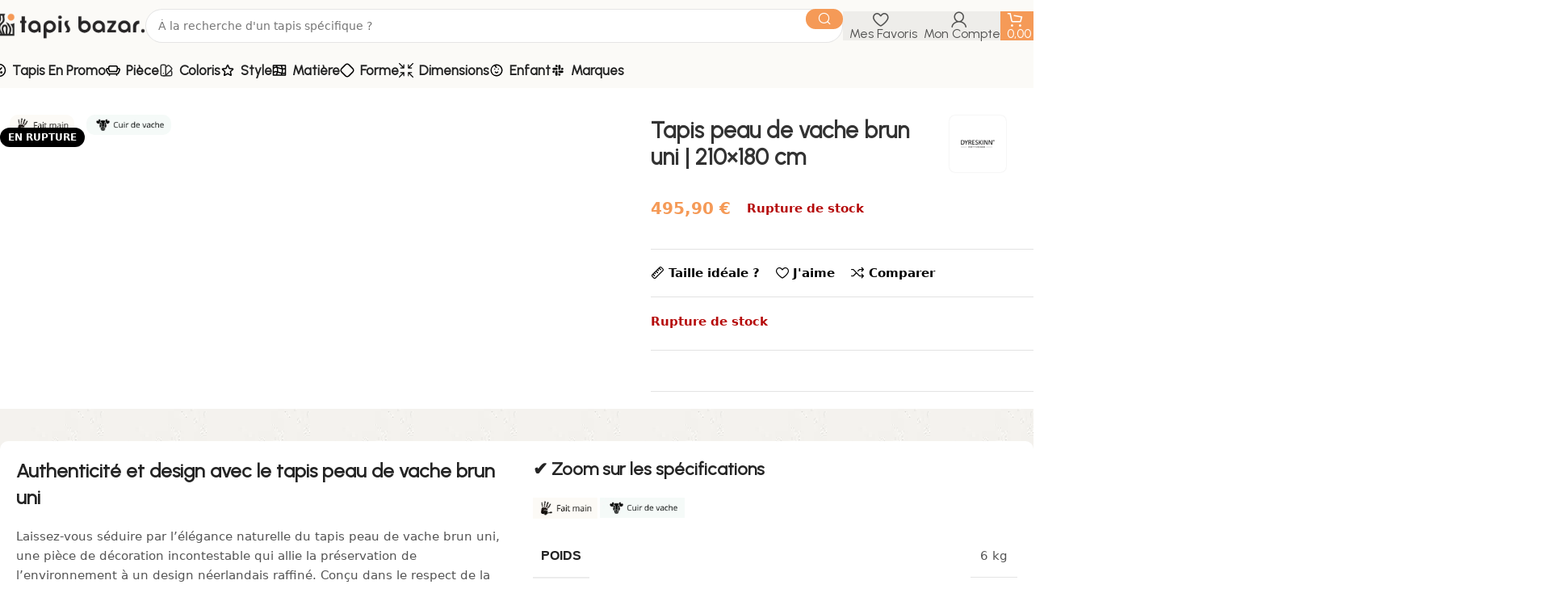

--- FILE ---
content_type: text/html; charset=UTF-8
request_url: https://tapisbazar.com/products/tapis-peau-de-vache-brun-uni-210x180-cm
body_size: 130160
content:
<!DOCTYPE html>
<html lang="fr-FR" dir="ltr">
<head>
	<meta charset="UTF-8">
	<link rel="profile" href="https://gmpg.org/xfn/11">
	<link rel="pingback" href="https://tapisbazar.com/xmlrpc.php">

	<title>Tapis peau de vache brun uni | 210x180 cm | Tapis Bazar</title>
<link rel='preload' href='https://tapisbazar.com/wp-content/uploads/2023/12/Logo-tapis-bazar.png' as='image' imagesrcset='https://tapisbazar.com/wp-content/uploads/2023/12/Logo-tapis-bazar.png 1024w, https://tapisbazar.com/wp-content/uploads/2023/12/Logo-tapis-bazar-150x25.png 150w, https://tapisbazar.com/wp-content/uploads/2023/12/Logo-tapis-bazar-300x51.png 300w, https://tapisbazar.com/wp-content/uploads/2023/12/Logo-tapis-bazar-768x130.png 768w, https://tapisbazar.com/wp-content/uploads/2023/12/Logo-tapis-bazar-60x10.png 60w, https://tapisbazar.com/wp-content/uploads/2023/12/Logo-tapis-bazar-110x19.png 110w, https://tapisbazar.com/wp-content/uploads/2023/12/Logo-tapis-bazar-210x35.png 210w, https://tapisbazar.com/wp-content/uploads/2023/12/Logo-tapis-bazar-215x36.png 215w' imagesizes='(max-width: 1024px) 100vw, 1024px' />

<!-- Google Tag Manager for WordPress by gtm4wp.com -->
<script data-cfasync="false" data-pagespeed-no-defer src="data:text/javascript,var%20gtm4wp_datalayer_name%20%3D%20%22dataLayer%22%3B%0A%09var%20dataLayer%20%3D%20dataLayer%20%7C%7C%20%5B%5D%3B%0A%09const%20gtm4wp_use_sku_instead%20%3D%200%3B%0A%09const%20gtm4wp_currency%20%3D%20%27EUR%27%3B%0A%09const%20gtm4wp_product_per_impression%20%3D%2010%3B%0A%09const%20gtm4wp_clear_ecommerce%20%3D%20false%3B%0A%09const%20gtm4wp_datalayer_max_timeout%20%3D%202000%3B" defer></script>
<!-- End Google Tag Manager for WordPress by gtm4wp.com --><!-- Start of Judge.me Core -->
<script data-cfasync='false' class='jdgm-settings-script' src="data:text/javascript,window.jdgmSettings%3D%7B%22pagination%22%3A5%2C%22disable_web_reviews%22%3Afalse%2C%22badge_no_review_text%22%3A%22Aucun%20avis%22%2C%22badge_n_reviews_text%22%3A%22%7B%7B%20n%20%7D%7D%20avis%2Favis%22%2C%22badge_star_color%22%3A%22%23ffd700%22%2C%22hide_badge_preview_if_no_reviews%22%3Atrue%2C%22badge_hide_text%22%3Afalse%2C%22enforce_center_preview_badge%22%3Afalse%2C%22widget_title%22%3A%22%E2%9C%94%EF%B8%8E%20Avis%20v%C3%A9rifi%C3%A9s%22%2C%22widget_open_form_text%22%3A%22%C3%89crire%20un%20avis%22%2C%22widget_close_form_text%22%3A%22Annuler%20l%27avis%22%2C%22widget_refresh_page_text%22%3A%22Rafra%C3%AEchir%20la%20page%22%2C%22widget_summary_text%22%3A%22Bas%C3%A9%20sur%20%7B%7B%20number_of_reviews%20%7D%7D%20avis%22%2C%22widget_no_review_text%22%3A%22Aucun%20avis%20pour%20le%20moment%22%2C%22widget_name_field_text%22%3A%22nom%22%2C%22widget_verified_name_field_text%22%3A%22Nom%20v%C3%A9rifi%C3%A9%20%28public%29%22%2C%22widget_name_placeholder_text%22%3A%22Entrez%20votre%20nom%20%28public%29%22%2C%22widget_required_field_error_text%22%3A%22Ce%20champ%20est%20requis.%22%2C%22widget_email_field_text%22%3A%22Email%22%2C%22widget_verified_email_field_text%22%3A%22Email%20v%C3%A9rifi%C3%A9%20%28priv%C3%A9%2C%20ne%20peut%20%C3%AAtre%20modifi%C3%A9%29%22%2C%22widget_email_placeholder_text%22%3A%22Entrez%20votre%20email%20%28priv%C3%A9%29%22%2C%22widget_email_field_error_text%22%3A%22Veuillez%20saisir%20une%20adresse%20email%20valide.%22%2C%22widget_rating_field_text%22%3A%22Note%22%2C%22widget_review_title_field_text%22%3A%22Titre%20de%20l%27avis%22%2C%22widget_review_title_placeholder_text%22%3A%22Donnez%20un%20titre%20%C3%A0%20votre%20avis%22%2C%22widget_review_body_field_text%22%3A%22Votre%20avis%22%2C%22widget_review_body_placeholder_text%22%3A%22%C3%89crivez%20vos%20commentaires%20ici%22%2C%22widget_pictures_field_text%22%3A%22Image%20%28facultatif%29%22%2C%22widget_submit_review_text%22%3A%22Soumettre%20l%27Avis%22%2C%22widget_submit_verified_review_text%22%3A%22Soumettre%20un%20avis%20v%C3%A9rifi%C3%A9%22%2C%22widget_submit_success_msg_with_auto_publish%22%3A%22Nous%20vous%20remercions%21%20Veuillez%20actualiser%20la%20page%20dans%20quelques%20instants%20pour%20voir%20votre%20avis.%20Vous%20pouvez%20supprimer%20ou%20modifier%20votre%20avis%20en%20vous%20connectant%20%C3%A0%20%5Cu003ca%20href%3D%27https%3A%2F%2Fjudge.me%2Flogin%27%20target%3D%27_blank%27%20rel%3D%27nofollow%20noopener%27%5Cu003eJudge.me%5Cu003c%2Fa%5Cu003e%22%2C%22widget_submit_success_msg_no_auto_publish%22%3A%22Nous%20vous%20remercions%21%20Votre%20avis%20sera%20publi%C3%A9%20d%C3%A8s%20qu%27il%20est%20approuv%C3%A9%20par%20l%27administrateur%20de%20la%20boutique.%20Vous%20pouvez%20supprimer%20ou%20modifier%20votre%20avis%20en%20vous%20connectant%20%C3%A0%20%5Cu003ca%20href%3D%27https%3A%2F%2Fjudge.me%2Flogin%27%20target%3D%27_blank%27%20rel%3D%27nofollow%20noopener%27%5Cu003eJudge.me%5Cu003c%2Fa%5Cu003e%22%2C%22widget_show_default_reviews_out_of_total_text%22%3A%22Affichage%20de%20%7B%7B%20n_reviews_shown%20%7D%7D%20avis%20sur%20%7B%7B%20n_reviews%20%7D%7D.%22%2C%22widget_show_all_link_text%22%3A%22Afficher%20tout%22%2C%22widget_show_less_link_text%22%3A%22Afficher%20moins%22%2C%22widget_author_said_text%22%3A%22%7B%7B%20reviewer_name%20%7D%7D%20a%20dit%20%3A%22%2C%22widget_days_text%22%3A%22Il%20y%20a%20%7B%7B%20n%20%7D%7D%20jours%22%2C%22widget_weeks_text%22%3A%22Il%20y%20a%20%7B%7B%20n%20%7D%7D%20semaine%2Fsemaine%22%2C%22widget_months_text%22%3A%22Il%20y%20a%20%7B%7B%20n%20%7D%7D%20mois%2Fmois%22%2C%22widget_years_text%22%3A%22Il%20y%20a%20%7B%7B%20n%20%7D%7D%20ann%C3%A9e%2Fann%C3%A9es%22%2C%22widget_yesterday_text%22%3A%22Hier%22%2C%22widget_today_text%22%3A%22Aujourd%27hui%22%2C%22widget_replied_text%22%3A%22%5Cu003e%5Cu003e%20%7B%7B%20shop_name%20%7D%7D%20a%20r%C3%A9pondu%20%3A%22%2C%22widget_read_more_text%22%3A%22Lire%20la%20suite%22%2C%22widget_reviewer_name_as_initial%22%3A%22last_initial%22%2C%22widget_rating_filter_color%22%3A%22%23ffd700%22%2C%22widget_rating_filter_see_all_text%22%3A%22Voir%20tous%20les%20avis%22%2C%22widget_sorting_most_recent_text%22%3A%22Le%20plus%20r%C3%A9cent%22%2C%22widget_sorting_highest_rating_text%22%3A%22Note%20la%20plus%20%C3%A9lev%C3%A9e%22%2C%22widget_sorting_lowest_rating_text%22%3A%22Note%20la%20plus%20basse%22%2C%22widget_sorting_with_pictures_text%22%3A%22Avec%20images%20seulement%22%2C%22widget_sorting_most_helpful_text%22%3A%22Le%20plus%20utile%22%2C%22widget_open_question_form_text%22%3A%22poser%20une%20question%22%2C%22widget_reviews_subtab_text%22%3A%22Avis%22%2C%22widget_questions_subtab_text%22%3A%22Questions%22%2C%22widget_question_label_text%22%3A%22Question%22%2C%22widget_answer_label_text%22%3A%22R%C3%A9ponse%22%2C%22widget_question_placeholder_text%22%3A%22%C3%89crivez%20votre%20question%20ici%22%2C%22widget_submit_question_text%22%3A%22Soumettre%20une%20question%22%2C%22widget_question_submit_success_text%22%3A%22Merci%20de%20votre%20question%20%21%20Nous%20vous%20aviserons%20une%20fois%20qu%27il%20aura%20obtenu%20une%20r%C3%A9ponse.%22%2C%22widget_star_color%22%3A%22%23ffd700%22%2C%22verified_badge_text%22%3A%22V%C3%A9rifi%C3%A9%22%2C%22verified_badge_placement%22%3A%22left-of-reviewer-name%22%2C%22widget_review_max_height%22%3A5%2C%22widget_hide_border%22%3Afalse%2C%22widget_social_share%22%3Afalse%2C%22widget_thumb%22%3Afalse%2C%22widget_review_location_show%22%3Afalse%2C%22widget_location_format%22%3A%22full_country_name%22%2C%22all_reviews_include_out_of_store_products%22%3Atrue%2C%22all_reviews_out_of_store_text%22%3A%22%28hors%20boutique%29%22%2C%22all_reviews_product_name_prefix_text%22%3A%22sur%22%2C%22enable_review_pictures%22%3Atrue%2C%22enable_question_anwser%22%3Afalse%2C%22widget_theme%22%3A%22align%22%2C%22review_date_format%22%3A%22dd%2Fmm%2Fyyyy%22%2C%22widget_product_reviews_subtab_text%22%3A%22Avis%20Produits%22%2C%22widget_shop_reviews_subtab_text%22%3A%22Avis%20Boutique%22%2C%22widget_write_a_store_review_text%22%3A%22Ecrire%20un%20avis%22%2C%22widget_sorting_pictures_first_text%22%3A%22Photos%20en%20Premier%22%2C%22floating_tab_button_name%22%3A%22%E2%98%85%20Avis%20Judge.me%22%2C%22floating_tab_title%22%3A%22Laissez%20nos%20clients%20parler%20de%20nous%22%2C%22floating_tab_url%22%3A%22%22%2C%22floating_tab_url_enabled%22%3Afalse%2C%22all_reviews_text_badge_text%22%3A%22Les%20clients%20nous%20%C3%A9valuent%20%7B%7B%20shop.metafields.judgeme.all_reviews_rating%7Cround%3A1%20%7D%7D%2F5%20bas%C3%A9%20sur%20%7B%7B%20shop.metafields.judgeme.all_reviews_count%20%7D%7D%20avis.%22%2C%22all_reviews_text_badge_text_branded_style%22%3A%22%7B%7B%20shop.metafields.judgeme.all_reviews_rating%20%7C%20round%3A%201%20%7D%7D%20sur%205%20%C3%A9toiles%20bas%C3%A9%20sur%20%7B%7B%20shop.metafields.judgeme.all_reviews_count%20%7D%7D%20avis%22%2C%22all_reviews_text_badge_url%22%3A%22%22%2C%22featured_carousel_title%22%3A%22Nos%20client%28e%29s%20parlent%20de%20nous%22%2C%22featured_carousel_count_text%22%3A%22d%27apr%C3%A8s%20%7B%7B%20n%20%7D%7D%20avis%22%2C%22featured_carousel_url%22%3A%22%22%2C%22featured_carousel_autoslide_interval%22%3A4%2C%22featured_carousel_width%22%3A100%2C%22verified_count_badge_style%22%3A%22branded%22%2C%22verified_count_badge_url%22%3A%22%22%2C%22widget_histogram_use_custom_color%22%3Atrue%2C%22widget_star_use_custom_color%22%3Atrue%2C%22picture_reminder_submit_button%22%3A%22T%C3%A9l%C3%A9charger%20des%20photos%22%2C%22enable_review_videos%22%3Atrue%2C%22widget_sorting_videos_first_text%22%3A%22Vid%C3%A9os%20en%20Premier%22%2C%22widget_review_pending_text%22%3A%22en%20attente%22%2C%22featured_carousel_items_for_large_screen%22%3A4%2C%22remove_microdata_snippet%22%3Afalse%2C%22preview_badge_no_question_text%22%3A%22Aucune%20question%22%2C%22preview_badge_n_question_text%22%3A%22%7B%7B%20number_of_questions%20%7D%7D%20question%2Fquestions%22%2C%22remove_judgeme_branding%22%3Atrue%2C%22widget_search_bar_placeholder%22%3A%22Rechercher%20des%20avis%22%2C%22widget_sorting_verified_only_text%22%3A%22V%C3%A9rifi%C3%A9s%20seulement%22%2C%22featured_carousel_theme%22%3A%22card%22%2C%22featured_carousel_show_product%22%3Afalse%2C%22featured_carousel_full_star_background%22%3A%22%23ffda00%22%2C%22featured_carousel_verified_badge_enable%22%3Atrue%2C%22featured_carousel_more_reviews_button_text%22%3A%22Read%20more%20reviews%22%2C%22featured_carousel_view_product_button_text%22%3A%22Voir%20le%20produit%22%2C%22all_reviews_page_load_more_text%22%3A%22Charger%20plus%20d%27avis%22%2C%22widget_advanced_speed_features%22%3A5%2C%22widget_public_name_text%22%3A%22affich%C3%A9%20publiquement%20comme%22%2C%22default_reviewer_name%22%3A%22Pr%C3%A9nom%20N.%22%2C%22default_reviewer_name_has_non_latin%22%3Atrue%2C%22widget_reviewer_anonymous%22%3A%22Anonyme%22%2C%22medals_widget_title%22%3A%22M%C3%A9dailles%20d%27Avis%20Judge.me%22%2C%22widget_invalid_yt_video_url_error_text%22%3A%22Pas%20une%20URL%20de%20vid%C3%A9o%20YouTube%22%2C%22widget_max_length_field_error_text%22%3A%22Veuillez%20ne%20pas%20saisir%20plus%20de%20%7B0%7D%20caract%C3%A8res.%22%2C%22widget_verified_by_shop_text%22%3A%22V%C3%A9rifi%C3%A9%20par%20Shop%22%2C%22widget_show_photo_gallery%22%3Atrue%2C%22widget_load_with_code_splitting%22%3Atrue%2C%22widget_ugc_title%22%3A%22Fait%20par%20nous%2C%20partag%C3%A9%20par%20vous%22%2C%22widget_ugc_subtitle%22%3A%22Taguez-nous%20pour%20voir%20votre%20photo%20appara%C3%AEtre%20sur%20notre%20page%22%2C%22widget_ugc_primary_button_text%22%3A%22Acheter%20maintenant%22%2C%22widget_ugc_secondary_button_text%22%3A%22Charger%20plus%22%2C%22widget_ugc_reviews_button_text%22%3A%22Voir%20les%20avis%22%2C%22widget_primary_color%22%3A%22%23000000%22%2C%22widget_summary_average_rating_text%22%3A%22%7B%7B%20average_rating%20%7D%7D%20sur%205%22%2C%22widget_media_grid_title%22%3A%22Photos%20et%20vid%C3%A9os%20des%20client%28e%29s%22%2C%22widget_media_grid_see_more_text%22%3A%22Voir%20plus%22%2C%22widget_round_style%22%3Atrue%2C%22widget_verified_by_judgeme_text%22%3A%22V%C3%A9rifi%C3%A9%20par%20Judge.me%22%2C%22widget_verified_by_judgeme_text_in_store_medals%22%3A%22Verified%20by%20Judge.me%22%2C%22widget_media_field_exceed_quantity_message%22%3A%22D%C3%A9sol%C3%A9%2C%20nous%20ne%20pouvons%20accepter%20que%20%7B%7B%20max_media%20%7D%7D%20pour%20un%20seul%20avis.%22%2C%22widget_media_field_exceed_limit_message%22%3A%22%7B%7B%20file_name%20%7D%7D%20est%20trop%20volumineux%2C%20veuillez%20s%C3%A9lectionner%20un%20%7B%7B%20media_type%20%7D%7D%20inf%C3%A9rieur%20%C3%A0%20%7B%7B%20size_limit%20%7D%7D%20Mo.%22%2C%22widget_review_submitted_text%22%3A%22Avis%20soumis%C2%A0%21%22%2C%22widget_question_submitted_text%22%3A%22Question%20soumise%C2%A0%21%22%2C%22widget_close_form_text_question%22%3A%22Annuler%22%2C%22widget_write_your_answer_here_text%22%3A%22%C3%89crivez%20votre%20r%C3%A9ponse%20ici%22%2C%22widget_show_collected_by_judgeme%22%3Atrue%2C%22widget_collected_by_judgeme_text%22%3A%22collect%C3%A9%20par%20Judge.me%22%2C%22widget_load_more_text%22%3A%22Charger%20plus%22%2C%22widget_full_review_text%22%3A%22Revue%20compl%C3%A8te%22%2C%22widget_read_more_reviews_text%22%3A%22Lire%20plus%20d%5Cu0026%2339%3Bavis%22%2C%22widget_read_questions_text%22%3A%22Lire%20les%20questions%22%2C%22widget_questions_and_answers_text%22%3A%22questions%20et%20r%C3%A9ponses%22%2C%22widget_verified_by_text%22%3A%22V%C3%A9rifi%C3%A9%20par%22%2C%22widget_number_of_reviews_text%22%3A%22%7B%7B%20number_of_reviews%20%7D%7D%20avis%22%2C%22widget_back_button_text%22%3A%22Retour%22%2C%22widget_next_button_text%22%3A%22Suivant%22%2C%22widget_custom_forms_filter_button%22%3A%22Filtres%22%2C%22how_reviews_are_collected%22%3A%22Comment%20les%20avis%20sont-ils%20collect%C3%A9s%20%3F%22%2C%22widget_gdpr_statement%22%3A%22En%20soumettant%20votre%20avis%2C%20vous%20acceptez%20les%20%5Cu003ca%20href%3D%27https%3A%2F%2Fjudge.me%2Fterms%27%20target%3D%27_blank%27%20rel%3D%27nofollow%20noopener%27%5Cu003etermes%20et%20conditions%20de%20Judge.me%5Cu003c%2Fa%5Cu003e%20et%20%5Cu003ca%20href%3D%27https%3A%2F%2Fjudge.me%2Fprivacy%27%20target%3D%27_blank%27%20rel%3D%27nofollow%20noopener%27%5Cu003epolitique%20de%20confidentialit%C3%A9%5Cu003c%2Fa%5Cu003e%20et%20les%20%5Cu003ca%20href%3D%27https%3A%2F%2Fjudge.me%2Fcontent-policy%27%20target%3D%27_blank%27%20rel%3D%27nofollow%20noopener%27%5Cu003epolitiques%20de%20contenu%5Cu003c%2Fa%5Cu003e.%22%2C%22platform%22%3A%22woocommerce%22%2C%22branding_url%22%3A%22https%3A%2F%2Fjudge.me%2Freviews%22%2C%22branding_text%22%3A%22Propuls%C3%A9%20par%20Judge.me%22%2C%22locale%22%3A%22en%22%2C%22reply_name%22%3A%22Tapis%20Bazar%22%2C%22widget_version%22%3A%223.0%22%2C%22footer%22%3Atrue%2C%22autopublish%22%3Atrue%2C%22review_dates%22%3Atrue%2C%22enable_custom_form%22%3Afalse%2C%22can_be_branded%22%3Afalse%7D%3B" defer></script> <style class='jdgm-settings-style'>.jdgm-xx{left:0}:root{--jdgm-primary-color:#000;--jdgm-secondary-color:rgba(0,0,0,0.1);--jdgm-star-color:gold;--jdgm-write-review-text-color:white;--jdgm-write-review-bg-color:#000000;--jdgm-paginate-color:#000;--jdgm-border-radius:10}.jdgm-histogram__bar-content{background-color:#ffd700}.jdgm-rev[data-verified-buyer=true] .jdgm-rev__icon.jdgm-rev__icon:after,.jdgm-rev__buyer-badge.jdgm-rev__buyer-badge{color:white;background-color:#000}.jdgm-review-widget--small .jdgm-gallery.jdgm-gallery .jdgm-gallery__thumbnail-link:nth-child(8) .jdgm-gallery__thumbnail-wrapper.jdgm-gallery__thumbnail-wrapper:before{content:"Voir plus"}@media only screen and (min-width: 768px){.jdgm-gallery.jdgm-gallery .jdgm-gallery__thumbnail-link:nth-child(8) .jdgm-gallery__thumbnail-wrapper.jdgm-gallery__thumbnail-wrapper:before{content:"Voir plus"}}.jdgm-preview-badge .jdgm-star.jdgm-star{color:#ffd700}.jdgm-prev-badge[data-average-rating='0.00']{display:none !important}.jdgm-author-fullname{display:none !important}.jdgm-author-all-initials{display:none !important}.jdgm-rev-widg__title{visibility:hidden}.jdgm-rev-widg__summary-text{visibility:hidden}.jdgm-prev-badge__text{visibility:hidden}.jdgm-rev__replier:before{content:'tapisbazar.com'}.jdgm-rev__prod-link-prefix:before{content:'sur'}.jdgm-rev__out-of-store-text:before{content:'(hors boutique)'}@media only screen and (min-width: 768px){.jdgm-rev__pics .jdgm-rev_all-rev-page-picture-separator,.jdgm-rev__pics .jdgm-rev__product-picture{display:none}}@media only screen and (max-width: 768px){.jdgm-rev__pics .jdgm-rev_all-rev-page-picture-separator,.jdgm-rev__pics .jdgm-rev__product-picture{display:none}}</style> <link id="judgeme_widget_align_css" rel="stylesheet" type="text/css" media="nope!" onload="this.media='all'" href="https://cdn.judge.me/widget_v3/theme/align.css"><style class='jdgm-miracle-styles'>@-webkit-keyframes jdgm-spin{0%{-webkit-transform:rotate(0deg);-ms-transform:rotate(0deg);transform:rotate(0deg)}100%{-webkit-transform:rotate(359deg);-ms-transform:rotate(359deg);transform:rotate(359deg)}}@keyframes jdgm-spin{0%{-webkit-transform:rotate(0deg);-ms-transform:rotate(0deg);transform:rotate(0deg)}100%{-webkit-transform:rotate(359deg);-ms-transform:rotate(359deg);transform:rotate(359deg)}}@font-face{font-display:swap;font-family:'JudgemeStar';src:url("[data-uri]") format("woff");font-weight:normal;font-style:normal}.jdgm-star{font-family:'JudgemeStar';display:inline !important;text-decoration:none !important;padding:0 4px 0 0 !important;margin:0 !important;font-weight:bold;opacity:1;-webkit-font-smoothing:antialiased;-moz-osx-font-smoothing:grayscale}.jdgm-star:hover{opacity:1}.jdgm-star:last-of-type{padding:0 !important}.jdgm-star.jdgm--on:before{content:"\e000"}.jdgm-star.jdgm--off:before{content:"\e001"}.jdgm-star.jdgm--half:before{content:"\e002"}.jdgm-widget *{margin:0;line-height:1.4;-webkit-box-sizing:border-box;-moz-box-sizing:border-box;box-sizing:border-box;-webkit-overflow-scrolling:touch}.jdgm-hidden{display:none !important;visibility:hidden !important}.jdgm-temp-hidden{display:none}.jdgm-spinner{width:40px;height:40px;margin:auto;border-radius:50%;border-top:2px solid #eee;border-right:2px solid #eee;border-bottom:2px solid #eee;border-left:2px solid #ccc;-webkit-animation:jdgm-spin 0.8s infinite linear;animation:jdgm-spin 0.8s infinite linear}.jdgm-prev-badge{display:block !important}</style>

<script data-cfasync='false' class='jdgm-script' src="data:text/javascript,%21function%28e%29%7Bwindow.jdgm%3Dwindow.jdgm%7C%7C%7B%7D%2Cjdgm.CDN_HOST%3D%22https%3A%2F%2Fcdn.judge.me%2F%22%2C%0Ajdgm.docReady%3Dfunction%28d%29%7B%28e.attachEvent%3F%22complete%22%3D%3D%3De.readyState%3A%22loading%22%21%3D%3De.readyState%29%3F%0AsetTimeout%28d%2C0%29%3Ae.addEventListener%28%22DOMContentLoaded%22%2Cd%29%7D%2Cjdgm.loadCSS%3Dfunction%28d%2Ct%2Co%2Ca%29%7B%0A%21o%26%26jdgm.loadCSS.requestedUrls.indexOf%28d%29%3E%3D0%7C%7C%28jdgm.loadCSS.requestedUrls.push%28d%29%2C%0A%28a%3De.createElement%28%22link%22%29%29.rel%3D%22stylesheet%22%2Ca.class%3D%22jdgm-stylesheet%22%2Ca.media%3D%22nope%21%22%2C%0Aa.href%3Dd%2Ca.onload%3Dfunction%28%29%7Bthis.media%3D%22all%22%2Ct%26%26setTimeout%28t%29%7D%2Ce.body.appendChild%28a%29%29%7D%2C%0Ajdgm.loadCSS.requestedUrls%3D%5B%5D%2Cjdgm.docReady%28function%28%29%7B%28window.jdgmLoadCSS%7C%7Ce.querySelectorAll%28%0A%22.jdgm-widget%2C%20.jdgm-all-reviews-page%22%29.length%3E0%29%26%26%28jdgmSettings.widget_load_with_code_splitting%3F%0AparseFloat%28jdgmSettings.widget_version%29%3E%3D3%3Fjdgm.loadCSS%28jdgm.CDN_HOST%2B%22widget_v3%2Fbase.css%22%29%3A%0Ajdgm.loadCSS%28jdgm.CDN_HOST%2B%22widget%2Fbase.css%22%29%3Ajdgm.loadCSS%28jdgm.CDN_HOST%2B%22shopify_v2.css%22%29%29%7D%29%7D%28document%29%3B" defer></script>
<script async data-cfasync="false" type="text/javascript" src="https://cdn.judge.me/loader.js" defer></script>
<noscript><link rel="stylesheet" type="text/css" media="all" href="https://cdn.judge.me/shopify_v2.css"></noscript>
<!-- End of Judge.me Core -->
<meta property="product:price:amount" content="495.9">
<meta property="product:price:currency" content="EUR">
<meta name="dc.title" content="Tapis peau de vache brun uni | 210x180 cm | Tapis Bazar">
<meta name="dc.description" content="Découvrez ce tapis peau de vache brun uni, fait main pour une touche élégante et haut de gamme dans votre intérieur. Authentique et raffiné.">
<meta name="dc.relation" content="https://tapisbazar.com/products/tapis-peau-de-vache-brun-uni-210x180-cm">
<meta name="dc.source" content="https://tapisbazar.com">
<meta name="dc.language" content="fr_FR">
<meta name="description" content="Découvrez ce tapis peau de vache brun uni, fait main pour une touche élégante et haut de gamme dans votre intérieur. Authentique et raffiné.">
<meta name="thumbnail" content="https://tapisbazar.com/wp-content/uploads/2023/12/3b94aaf9-f6ac-4142-b3d0-6341d7c46120_1200x1200_fill-150x150.jpg">
<meta name="robots" content="index, follow, max-snippet:-1, max-image-preview:large, max-video-preview:-1">
<link rel="canonical" href="https://tapisbazar.com/products/tapis-peau-de-vache-brun-uni-210x180-cm">
<meta property="og:url" content="https://tapisbazar.com/products/tapis-peau-de-vache-brun-uni-210x180-cm">
<meta property="og:site_name" content="Tapis Bazar">
<meta property="og:locale" content="fr_FR">
<meta property="og:type" content="product">
<meta property="article:author" content="https://www.facebook.com/people/Tapis-Bazar/61555999948197">
<meta property="article:publisher" content="https://www.facebook.com/people/Tapis-Bazar/61555999948197">
<meta property="og:title" content="Tapis peau de vache brun uni | 210x180 cm | Tapis Bazar">
<meta property="og:description" content="Découvrez ce tapis peau de vache brun uni, fait main pour une touche élégante et haut de gamme dans votre intérieur. Authentique et raffiné.">
<meta property="og:image" content="https://tapisbazar.com/wp-content/uploads/2023/12/3b94aaf9-f6ac-4142-b3d0-6341d7c46120_1200x1200_fill.jpg">
<meta property="og:image:secure_url" content="https://tapisbazar.com/wp-content/uploads/2023/12/3b94aaf9-f6ac-4142-b3d0-6341d7c46120_1200x1200_fill.jpg">
<meta property="og:image:width" content="1200">
<meta property="og:image:height" content="1200">
<meta property="og:image:alt" content="A Tapis peau de vache brun uni | 210x180 cm sur fond blanc.">
<meta name="twitter:card" content="summary">
<meta name="twitter:title" content="Tapis peau de vache brun uni | 210x180 cm | Tapis Bazar">
<meta name="twitter:description" content="Découvrez ce tapis peau de vache brun uni, fait main pour une touche élégante et haut de gamme dans votre intérieur. Authentique et raffiné.">
<meta name="twitter:image" content="https://tapisbazar.com/wp-content/uploads/2023/12/3b94aaf9-f6ac-4142-b3d0-6341d7c46120_1200x1200_fill.jpg">
<script type="application/ld+json">{"@context":"https:\/\/schema.org\/","@type":"Product","name":"Tapis peau de vache brun uni | 210&#215;180 cm","image":"https:\/\/tapisbazar.com\/wp-content\/uploads\/2023\/12\/3b94aaf9-f6ac-4142-b3d0-6341d7c46120_1200x1200_fill.jpg","description":"Authenticit\u00e9 et design avec le tapis peau de vache brun uni Laissez-vous s\u00e9duire par l&#039;\u00e9l\u00e9gance naturelle du tapis peau de vache brun uni, une pi\u00e8ce de d\u00e9coration incontestable qui allie la pr\u00e9servation de l&#039;environnement \u00e0 un design n\u00e9erlandais raffin\u00e9. Con\u00e7u dans le respect de la nature et fruit d&#039;un travail\u2026","sku":"XLK061","brand":{"@type":"Brand","name":"Dyreskinn \u00ae"},"review":{"@type":"Review","author":{"@type":"Person","name":"tapisbazar.com"}},"offers":{"@type":"Offer","url":"https:\/\/tapisbazar.com\/products\/tapis-peau-de-vache-brun-uni-210x180-cm","priceCurrency":"EUR","price":"495.90","priceValidUntil":"","itemCondition":"https:\/\/schema.org\/NewCondition","availability":"https:\/\/schema.org\/OutOfStock","shippingDetails":[{"@type":"OfferShippingDetails","shippingDestination":[{"@type":"DefinedRegion","addressCountry":"BE"},{"@type":"DefinedRegion","addressCountry":"FR"},{"@type":"DefinedRegion","addressCountry":"LU"}],"shippingRate":{"@type":"MonetaryAmount","value":0,"currency":"EUR"}}]}}</script>
<style id='wp-img-auto-sizes-contain-inline-css' type='text/css'>img:is([sizes=auto i],[sizes^="auto," i]){contain-intrinsic-size:3000px 1500px}
/*# sourceURL=wp-img-auto-sizes-contain-inline-css */</style>
<style class='flying-press-used-css' original-href='https://tapisbazar.com/wp-content/cache/flying-press/d17aae5baeaf.base.min.css'>:root{--wd-text-line-height:1.6;--wd-brd-radius:.001px;--wd-form-height:42px;--wd-form-color:inherit;--wd-form-placeholder-color:inherit;--wd-form-bg:transparent;--wd-form-brd-color:rgba(0,0,0,0.1);--wd-form-brd-color-focus:rgba(0,0,0,0.15);--wd-form-chevron:url([data-uri]);--wd-main-bgcolor:#fff;--wd-scroll-w:.001px;--wd-admin-bar-h:.001px;--wd-block-spacing:20px;--wd-header-banner-mt:.001px;--wd-sticky-nav-w:.001px;--color-white:#fff;--color-gray-100:#f7f7f7;--color-gray-200:#f1f1f1;--color-gray-300:#bbb;--color-gray-400:#a5a5a5;--color-gray-500:#767676;--color-gray-600:#666;--color-gray-700:#555;--color-gray-800:#333;--color-gray-900:#242424;--bgcolor-black-rgb:0,0,0;--bgcolor-white-rgb:255,255,255;--bgcolor-white:#fff;--bgcolor-gray-100:#f7f7f7;--bgcolor-gray-200:#f7f7f7;--bgcolor-gray-300:#f1f1f1;--bgcolor-gray-400:rgba(187,187,187,0.4);--brdcolor-gray-200:rgba(0,0,0,0.075);--brdcolor-gray-300:rgba(0,0,0,0.105);--brdcolor-gray-400:rgba(0,0,0,0.12);--brdcolor-gray-500:rgba(0,0,0,0.2);--wd-start:start;--wd-end:end;--wd-center:center;--wd-stretch:stretch}html,body,div,span,applet,object,iframe,h1,h2,h3,h4,h5,h6,p,blockquote,pre,a,abbr,acronym,address,big,cite,code,del,dfn,em,img,ins,kbd,q,s,samp,small,strike,strong,sub,sup,tt,var,b,u,i,center,dl,dt,dd,ol,ul,li,fieldset,form,label,legend,table,caption,tbody,tfoot,thead,tr,th,td,article,aside,canvas,details,embed,figure,figcaption,footer,header,hgroup,menu,nav,output,ruby,section,summary,time,mark,audio,video{margin:0;padding:0;border:0;vertical-align:baseline;font:inherit;font-size:100%}*,*:before,*:after{-webkit-box-sizing:border-box;-moz-box-sizing:border-box;box-sizing:border-box}html{line-height:1;-webkit-text-size-adjust:100%;-webkit-tap-highlight-color:transparent;font-family:sans-serif;overflow-x:hidden;overflow-y:scroll}ol,ul{list-style:none}a img{border:none}article,aside,details,figcaption,figure,footer,header,hgroup,main,menu,nav,section,summary{display:block}a,button,input{touch-action:manipulation}button,input,optgroup,select,textarea{margin:0;color:inherit;font:inherit}button{overflow:visible}button,html input[type="button"],input[type="reset"],input[type="submit"]{cursor:pointer;-webkit-appearance:button}button::-moz-focus-inner,input::-moz-focus-inner{padding:0;border:0;padding:0;border:0}body{margin:0;background-color:#fff;color:var(--wd-text-color);text-rendering:optimizeLegibility;font-weight:var(--wd-text-font-weight);font-style:var(--wd-text-font-style);font-size:var(--wd-text-font-size);font-family:var(--wd-text-font);-webkit-font-smoothing:antialiased;-moz-osx-font-smoothing:grayscale;line-height:var(--wd-text-line-height)}@supports (overflow:clip){body{overflow-x:clip}}:is(body){height:auto}p{margin-bottom:var(--wd-tags-mb,20px)}a{color:var(--wd-link-color);text-decoration:none;transition:all .25s ease}a:is(:hover,:focus,:active){outline:none;text-decoration:none}a:hover{color:var(--wd-link-color-hover)}a:focus{outline:none}:is(h1,h2,h3,h4,h5,h6,.title) a{color:inherit}:is(h1,h2,h3,h4,h5,h6,.title) a:hover{color:var(--wd-link-color-hover)}label{display:block;margin-bottom:5px;color:var(--wd-title-color);vertical-align:middle;font-weight:400}em{font-style:italic}.required{border:none;color:#E01020;font-size:16px;line-height:1}strong,b{font-weight:600}iframe,embed{max-width:100%}fieldset{margin-bottom:20px;padding:20px 40px;border:2px solid var(--brdcolor-gray-300);border-radius:var(--wd-brd-radius)}fieldset legend{margin-bottom:0;padding-right:15px;padding-left:15px;width:auto}img{max-width:100%;height:auto;border:0;vertical-align:middle}svg:not(:root){overflow:hidden}h1{font-size:28px}h2{font-size:24px}h3{font-size:22px}.wd-entities-title a{color:inherit}legend,h1,h2,h3,h4,h5,h6,.title{display:block;margin-bottom:var(--wd-tags-mb,20px);color:var(--wd-title-color);text-transform:var(--wd-title-transform);font-weight:var(--wd-title-font-weight);font-style:var(--wd-title-font-style);font-family:var(--wd-title-font);line-height:1.4}.wd-entities-title{display:block;color:var(--wd-entities-title-color);word-wrap:break-word;font-weight:var(--wd-entities-title-font-weight);font-style:var(--wd-entities-title-font-style);font-family:var(--wd-entities-title-font);text-transform:var(--wd-entities-title-transform);line-height:1.4}a.wd-entities-title:hover,.wd-entities-title a:hover{color:var(--wd-entities-title-color-hover)}:is(ul,ol){margin-bottom:var(--list-mb);padding-left:var(--li-pl);--list-mb:20px;--li-mb:10px;--li-pl:17px}:is(ul,ol) li{margin-bottom:var(--li-mb)}:is(ul,ol) li:last-child{margin-bottom:0}li>:is(ul,ol){margin-top:var(--li-mb);margin-bottom:0}ul{list-style:disc}ol{list-style:decimal}.unordered-list,.wd-sub-menu,.textwidget .menu,.unordered-list ul,.wd-sub-menu ul,.textwidget .menu ul,.unordered-list ol,.wd-sub-menu ol,.textwidget .menu ol,.wd-nav,nav[class*="-pagination"] ul{list-style:none;--li-pl:0}.wd-sub-menu,.wd-sub-menu ul,.wd-sub-menu ol,.wd-nav,nav[class*="-pagination"] ul{--list-mb:0;--li-mb:0}.text-center{--content-align:center;--wd-align:center;--text-align:center;text-align:var(--text-align)}.text-left{--text-align:left;text-align:var(--text-align);--content-align:flex-start;--wd-align:flex-start}[class*="color-scheme-light"]{--color-white:#000;--color-gray-100:rgba(255,255,255,0.1);--color-gray-200:rgba(255,255,255,0.2);--color-gray-300:rgba(255,255,255,0.5);--color-gray-400:rgba(255,255,255,0.6);--color-gray-500:rgba(255,255,255,0.7);--color-gray-600:rgba(255,255,255,0.8);--color-gray-700:rgba(255,255,255,0.9);--color-gray-800:#fff;--color-gray-900:#fff;--bgcolor-black-rgb:255,255,255;--bgcolor-white-rgb:0,0,0;--bgcolor-white:#0f0f0f;--bgcolor-gray-100:#0a0a0a;--bgcolor-gray-200:#121212;--bgcolor-gray-300:#141414;--bgcolor-gray-400:#171717;--brdcolor-gray-200:rgba(255,255,255,0.1);--brdcolor-gray-300:rgba(255,255,255,0.15);--brdcolor-gray-400:rgba(255,255,255,0.25);--brdcolor-gray-500:rgba(255,255,255,0.3);--wd-text-color:rgba(255,255,255,0.8);--wd-title-color:#fff;--wd-widget-title-color:var(--wd-title-color);--wd-entities-title-color:#fff;--wd-entities-title-color-hover:rgba(255,255,255,0.8);--wd-link-color:rgba(255,255,255,0.9);--wd-link-color-hover:#fff;--wd-form-brd-color:rgba(255,255,255,0.2);--wd-form-brd-color-focus:rgba(255,255,255,0.3);--wd-form-placeholder-color:rgba(255,255,255,0.6);--wd-form-chevron:url([data-uri]);--wd-main-bgcolor:#1a1a1a;color:var(--wd-text-color)}.color-scheme-dark{--color-white:#fff;--color-gray-100:#f7f7f7;--color-gray-200:#f1f1f1;--color-gray-300:#bbb;--color-gray-400:#a5a5a5;--color-gray-500:#767676;--color-gray-600:#666;--color-gray-700:#555;--color-gray-800:#333;--color-gray-900:#242424;--bgcolor-black-rgb:0,0,0;--bgcolor-white-rgb:255,255,255;--bgcolor-white:#fff;--bgcolor-gray-100:#f7f7f7;--bgcolor-gray-200:#f7f7f7;--bgcolor-gray-300:#f1f1f1;--bgcolor-gray-400:rgba(187,187,187,0.4);--brdcolor-gray-200:rgba(0,0,0,0.075);--brdcolor-gray-300:rgba(0,0,0,0.105);--brdcolor-gray-400:rgba(0,0,0,0.12);--brdcolor-gray-500:rgba(0,0,0,0.2);--wd-text-color:#767676;--wd-title-color:#242424;--wd-entities-title-color:#333;--wd-entities-title-color-hover:rgba(51,51,51,0.65);--wd-link-color:#333;--wd-link-color-hover:#242424;--wd-form-brd-color:rgba(0,0,0,0.1);--wd-form-brd-color-focus:rgba(0,0,0,0.15);--wd-form-placeholder-color:#767676;color:var(--wd-text-color)}.wd-fill{position:absolute;inset:0}.wd-set-mb{--wd-mb:15px}.wd-set-mb>*{margin-bottom:var(--wd-mb)}.reset-last-child>*:last-child{margin-bottom:0}@keyframes wd-rotate{100%{transform:rotate(360deg)}}@keyframes wd-fadeIn{from{opacity:0}to{opacity:1}}@keyframes wd-fadeInBottomShort{from{transform:translate3d(0,20px,0)}to{transform:none}}table{margin-bottom:35px;width:100%;border-spacing:0;border-collapse:collapse;line-height:1.4}table th{padding:15px 10px;border-bottom:2px solid var(--brdcolor-gray-200);color:var(--wd-title-color);text-transform:uppercase;font-size:16px;font-weight:var(--wd-title-font-weight);font-style:var(--wd-title-font-style);font-family:var(--wd-title-font);vertical-align:middle;text-align:start}table td{padding:15px 12px;border-bottom:1px solid var(--brdcolor-gray-300);vertical-align:middle;text-align:start}table :is(tbody,tfoot) th{border-bottom:1px solid var(--brdcolor-gray-300);text-transform:none;font-size:inherit}.responsive-table{overflow-x:auto;margin-bottom:35px}.responsive-table table{margin-bottom:0}.responsive-table .responsive-table{overflow-x:visible;margin-bottom:0}input[type='email'],input[type='search'],input[type='number'],input[type='url'],input[type='tel'],input[type='text'],input[type='password'],textarea,select{-webkit-appearance:none;-moz-appearance:none;appearance:none}input[type='email'],input[type='date'],input[type='search'],input[type='number'],input[type='text'],input[type='tel'],input[type='url'],input[type='password'],textarea,select{padding:0 15px;max-width:100%;width:100%;height:var(--wd-form-height);border:var(--wd-form-brd-width) solid var(--wd-form-brd-color);border-radius:var(--wd-form-brd-radius);background-color:var(--wd-form-bg);box-shadow:none;color:var(--wd-form-color);vertical-align:middle;font-size:14px;transition:border-color .5s ease}input[type='email']:focus,input[type='date']:focus,input[type='search']:focus,input[type='number']:focus,input[type='text']:focus,input[type='tel']:focus,input[type='url']:focus,input[type='password']:focus,textarea:focus,select:focus{outline:none;border-color:var(--wd-form-brd-color-focus);transition:border-color .4s ease}::-webkit-input-placeholder{color:var(--wd-form-placeholder-color)}::-moz-placeholder{color:var(--wd-form-placeholder-color)}:-moz-placeholder{color:var(--wd-form-placeholder-color)}input[type="radio"],input[type="checkbox"]{box-sizing:border-box;margin-top:0;padding:0;vertical-align:middle;margin-inline-end:5px}input[type="search"]{box-sizing:content-box;-webkit-appearance:textfield}input[type="search"]::-webkit-search-cancel-button,input[type="search"]::-webkit-search-decoration{-webkit-appearance:none}input[type="number"]{padding:0;text-align:center}input[type="number"]::-webkit-inner-spin-button,input[type="number"]::-webkit-outer-spin-button{height:auto}input[type="date"]::-webkit-inner-spin-button{display:none}input[type="date"]::-webkit-calendar-picker-indicator{opacity:0}input[type="date"]::-webkit-clear-button{position:relative;right:5px;width:30px;opacity:.4;filter:grayscale(100%)}[class*="color-scheme-light"] input[type="date"]::-webkit-clear-button{opacity:.6;filter:grayscale(100%) invert(100%) saturate(800%)}html:not(.browser-Firefox) input[type="date"]{background:no-repeat url(https://tapisbazar.com/wp-content/themes/woodmart/inc/admin/assets/images/calend-d.svg) right 15px top 50%;background-size:auto 14px}html:not(.browser-Firefox) [class*="color-scheme-light"] input[type='date']{background-image:url(https://tapisbazar.com/wp-content/themes/woodmart/inc/admin/assets/images/calend-l.svg)}textarea{overflow:auto;padding:10px 15px;min-height:190px;resize:vertical}input:-webkit-autofill{border-color:var(--wd-form-brd-color);-webkit-box-shadow:0 0 0 1000px var(--wd-form-bg) inset;-webkit-text-fill-color:var(--wd-form-color)}input:focus:-webkit-autofill{border-color:var(--wd-form-brd-color-focus)}:is(.btn,.button,button,[type=submit],[type=button]){position:relative;display:inline-flex;align-items:center;justify-content:center;gap:5px;outline:none;border-radius:var(--btn-brd-radius,0);vertical-align:middle;text-align:center;text-decoration:none;text-shadow:none;line-height:1.2;cursor:pointer;transition:all .25s ease;color:var(--btn-color,#3E3E3E);border:var(--btn-brd-width,0) var(--btn-brd-style,solid) var(--btn-brd-color,#E9E9E9);background-color:var(--btn-bgcolor,#F3F3F3);box-shadow:var(--btn-box-shadow,unset);text-transform:var(--btn-transform,uppercase);font-weight:var(--btn-font-weight,600);font-family:var(--btn-font-family,inherit);font-style:var(--btn-font-style,unset);padding:var(--btn-padding,5px 20px);min-height:var(--btn-height,42px);font-size:var(--btn-font-size,13px)}:is(.btn,.button,button,[type=submit],[type=button]):hover{color:var(--btn-color-hover,var(--btn-color,#3E3E3E));border-color:var(--btn-brd-color-hover,var(--btn-brd-color,#e0e0e0));background-color:var(--btn-bgcolor-hover,var(--btn-bgcolor,#e0e0e0));box-shadow:var(--btn-box-shadow-hover,var(--btn-box-shadow,unset))}[class*="wd-grid"]{--wd-col:var(--wd-col-lg);--wd-gap:var(--wd-gap-lg);--wd-col-lg:1;--wd-gap-lg:20px}.wd-grid-g{display:grid;grid-template-columns:repeat(var(--wd-col),minmax(0,1fr));gap:var(--wd-gap)}[class*="wd-grid-f"]{display:flex;flex-wrap:wrap;gap:var(--wd-gap)}.wd-scroll-content{overflow:hidden;overflow-y:auto;-webkit-overflow-scrolling:touch;max-height:50vh}.wd-dropdown{--wd-align:var(--wd-start);position:absolute;top:100%;left:0;z-index:380;margin-top:15px;margin-right:0;margin-left:calc(var(--nav-gap, .001px) / 2 * -1);background-color:var(--bgcolor-white);background-position:bottom right;background-clip:border-box;background-repeat:no-repeat;box-shadow:0 0 3px rgba(0,0,0,.15);text-align:var(--wd-align);border-radius:var(--wd-brd-radius);visibility:hidden;opacity:0;transition:opacity 0.4s cubic-bezier(.19,1,.22,1),visibility 0.4s cubic-bezier(.19,1,.22,1),transform 0.4s cubic-bezier(.19,1,.22,1);transform:translateY(15px) translateZ(0);pointer-events:none}.wd-dropdown:after{content:"";position:absolute;inset-inline:0;bottom:100%;height:15px}.whb-col-right .wd-dropdown-menu.wd-design-default{right:0;left:auto;margin-left:0;margin-right:calc(var(--nav-gap, .001px) / 2 * -1)}.wd-event-hover:hover>.wd-dropdown,.wd-event-click.wd-opened>.wd-dropdown,.wd-dropdown.wd-opened{visibility:visible;opacity:1;transform:none!important;pointer-events:visible;pointer-events:unset}.wd-dropdown-menu{min-height:min(var(--wd-dropdown-height, unset), var(--wd-content-h, var(--wd-dropdown-height, unset)));width:var(--wd-dropdown-width);background-image:var(--wd-dropdown-bg-img)}.wd-dropdown-menu.wd-scroll>.wd-scroll-content{max-height:none;border-radius:inherit}.dropdown-html-placeholder{display:flex;align-items:center;justify-content:center;background-color:rgba(var(--bgcolor-white-rgb),.6);border-radius:var(--wd-brd-radius)}.dropdown-html-placeholder:after{content:"";display:inline-block;width:32px;height:32px;border:1px solid rgba(0,0,0,0);border-left-color:var(--color-gray-900);border-radius:50%;vertical-align:middle;animation:wd-rotate 450ms infinite linear var(--wd-anim-state,paused)}.wd-dropdown-menu.wd-design-default{padding:var(--wd-dropdown-padding,12px 20px);--wd-dropdown-width:220px}.wd-dropdown-menu.wd-design-default>.container{padding:0;width:auto}.wd-dropdown-menu.wd-design-default .wd-dropdown{top:0;left:100%;padding:var(--wd-dropdown-padding,12px 20px);width:var(--wd-dropdown-width);margin:0 0 0 var(--wd-dropdown-padding,20px)}.wd-dropdown-menu.wd-design-default .wd-dropdown:after{top:0;right:100%;bottom:0;left:auto;width:var(--wd-dropdown-padding,20px);height:auto}.wd-dropdown-menu.wd-design-default .menu-item-has-children>a:after{margin-left:auto;color:rgba(82,82,82,.45);font-weight:600;font-size:55%;line-height:1;font-family:"woodmart-font";content:"\f113"}.wd-dropdown-menu:is(.wd-design-sized,.wd-design-full-width,.wd-design-full-height)>.container>.wd-grid-f-inline{--wd-f-basis:200px}.wd-dropdown-menu.wd-design-full-width{--wd-dropdown-width:100vw}:is(.wd-nav-sticky,.wd-header-nav) .wd-dropdown-menu.wd-design-full-width{border-radius:0}.wd-dropdown-menu.wd-design-full-width:not(.wd-scroll),.wd-dropdown-menu.wd-design-full-width.wd-scroll .wd-dropdown-inner{padding-block:var(--wd-dropdown-padding,30px);padding-left:calc(var(--wd-scroll-w) + var(--wd-sticky-nav-w))}.wd-side-hidden{--wd-side-hidden-w:340px;position:fixed;inset-block:var(--wd-admin-bar-h) 0;z-index:500;overflow:hidden;overflow-y:auto;-webkit-overflow-scrolling:touch;width:min(var(--wd-side-hidden-w), 100vw);background-color:var(--bgcolor-white);transition:transform 0.5s cubic-bezier(.19,1,.22,1)}.wd-side-hidden.wd-left{right:auto;left:0;transform:translate3d(-100%,0,0)}.wd-side-hidden.wd-right{right:0;left:auto;transform:translate3d(100%,0,0)}.wd-sub-menu{--sub-menu-color:#838383;--sub-menu-color-hover:var(--wd-primary-color)}.wd-sub-menu li{position:relative}.wd-sub-menu li>a{position:relative;display:flex;align-items:center;padding-top:8px;padding-bottom:8px;color:var(--sub-menu-color);font-size:14px;line-height:1.3}.wd-sub-menu li>a:hover{color:var(--sub-menu-color-hover)}[class*="color-scheme-light"] .wd-sub-menu{--sub-menu-color:rgba(255,255,255,0.6);--sub-menu-color-hover:#fff}.widget .wd-sub-menu{--li-mb:0}.widget .wd-sub-menu ul{--li-mb:0}.wd-sub-accented>li>a{--sub-menu-color:#333;--sub-menu-color-hover:var(--wd-primary-color);text-transform:uppercase;font-weight:600}.wd-sub-accented.color-scheme-light>li>a,[class*="color-scheme-light"] .wd-sub-accented>li>a{--sub-menu-color:#fff;--sub-menu-color-hover:rgba(255,255,255,0.6)}.wd-nav-img,.wd-sub-menu li>a img{flex:0 0 auto;display:inline-block;width:var(--nav-img-width,auto)!important;height:var(--nav-img-height,auto)!important;max-height:var(--nav-img-height,18px);margin-inline-end:7px;object-fit:contain;object-position:50% 50%;line-height:0}picture.wd-nav-img img{width:inherit;height:inherit;max-height:inherit;object-fit:contain;object-position:50% 50%}.wd-nav{--nav-gap:20px;display:inline-flex;flex-wrap:wrap;justify-content:var(--text-align,var(--wd-align));text-align:left;gap:1px var(--nav-gap)}.wd-nav>li{position:relative}.wd-nav>li>a{position:relative;display:flex;align-items:center;flex-direction:row;text-transform:uppercase;font-weight:600;font-size:13px;line-height:1.2}.wd-nav>li:is(.wd-has-children,.menu-item-has-children)>a:after{margin-left:4px;font-weight:400;font-style:normal;font-size:clamp(6px, 50%, 18px);order:3;content:"\f129";font-family:"woodmart-font"}.widget .wd-nav{--li-mb:0}.wd-nav.wd-gap-l{--nav-gap:40px}.wd-nav[class*="wd-style-"]{--nav-color:#333;--nav-color-hover:rgba(51,51,51,0.7);--nav-color-active:rgba(51,51,51,0.7);--nav-chevron-color:rgba(82, 82, 82, .45)}.wd-nav[class*="wd-style-"]>li>a{color:var(--nav-color)}.wd-nav[class*="wd-style-"]>li:hover>a{color:var(--nav-color-hover)}.wd-nav[class*="wd-style-"]>li:is(.current-menu-item,.wd-active,.active)>a{color:var(--nav-color-active)}.wd-nav[class*="wd-style-"]>li:is(.wd-has-children,.menu-item-has-children)>a:after{color:var(--nav-chevron-color)}:is(.color-scheme-light,.whb-color-light) .wd-nav[class*="wd-style-"]{--nav-color:#fff;--nav-color-hover:rgba(255,255,255,0.8);--nav-color-active:rgba(255,255,255,0.8);--nav-chevron-color:rgba(255,255,255,0.6)}.wd-nav.wd-style-default{--nav-color-hover:var(--wd-primary-color);--nav-color-active:var(--wd-primary-color)}.wd-nav:is(.wd-style-bordered,.wd-style-separated)>li{display:flex;flex-direction:row}.wd-nav:is(.wd-style-bordered,.wd-style-separated)>li:not(:last-child):after{content:"";position:relative;inset-inline-end:calc((var(--nav-gap) / 2) * -1);border-right:1px solid rgba(0,0,0,.105)}:is(.color-scheme-light,.whb-color-light) .wd-nav:is(.wd-style-bordered,.wd-style-separated)>li:not(:last-child):after{border-color:rgba(255,255,255,.25)}.wd-nav.wd-style-bordered>li{align-items:stretch}.wd-nav.wd-style-bg>li:is(:hover,.current-menu-item,.wd-active,.active)>a{color:var(--nav-color-hover)}.wd-nav.wd-style-bg>li:is(:hover,.current-menu-item,.wd-active,.active)>a:before{visibility:visible;opacity:.25}.wd-nav[class*="wd-style-underline"] .nav-link-text{position:relative;display:inline-block;padding-block:1px;line-height:1.2}.wd-nav[class*="wd-style-underline"] .nav-link-text:after{content:'';position:absolute;top:100%;left:0;width:0;height:2px;background-color:var(--wd-primary-color);transition:width 0.4s cubic-bezier(.19,1,.22,1)}.wd-nav[class*="wd-style-underline"]>li:is(:hover,.current-menu-item,.wd-active,.active)>a .nav-link-text:after{width:100%}.wd-notice,div.wpcf7-response-output,.mc4wp-alert,:is(.woocommerce-error,.woocommerce-message,.woocommerce-info){position:relative;display:flex;align-items:center;flex-wrap:wrap;gap:5px 7px;margin-bottom:20px;padding-block:10px;padding-inline:65px 30px!important;min-height:60px;text-align:start;border:none;border-radius:var(--wd-brd-radius);outline:none!important}.wd-notice:before,div.wpcf7-response-output:before,.mc4wp-alert:before,:is(.woocommerce-error,.woocommerce-message,.woocommerce-info):before{position:absolute;top:calc(50% - 9px);left:24px;font-size:18px;line-height:18px;font-family:"woodmart-font"}.wd-notice a,div.wpcf7-response-output a,.mc4wp-alert a,:is(.woocommerce-error,.woocommerce-message,.woocommerce-info) a{color:#fff;text-decoration:underline}.wd-notice a:hover,div.wpcf7-response-output a:hover,.mc4wp-alert a:hover,:is(.woocommerce-error,.woocommerce-message,.woocommerce-info) a:hover{color:rgba(255,255,255,.8)}.wd-notice p:last-child,div.wpcf7-response-output p:last-child,.mc4wp-alert p:last-child,:is(.woocommerce-error,.woocommerce-message,.woocommerce-info) p:last-child{margin-bottom:0}.wd-notice .amount,div.wpcf7-response-output .amount,.mc4wp-alert .amount,:is(.woocommerce-error,.woocommerce-message,.woocommerce-info) .amount{color:#fff}.wd-notice :is(.button,.wc-backward),div.wpcf7-response-output :is(.button,.wc-backward),.mc4wp-alert :is(.button,.wc-backward),:is(.woocommerce-error,.woocommerce-message,.woocommerce-info) :is(.button,.wc-backward){text-decoration:none;--btn-bgcolor:transparent;--btn-bgcolor-hover:transparent;--btn-brd-width:2px;--btn-box-shadow-hover:none;--btn-height:none;--btn-padding:0;--btn-brd-color:rgba(255,255,255,0.5);border-top:0;border-inline:0}.wd-notice.wd-warning,.wpcf7 form:not(.sent) .wpcf7-response-output,.mc4wp-error,.mc4wp-notice,:is(.woocommerce-error,.woocommerce-info){background-color:var(--notices-warning-bg);color:var(--notices-warning-color)}.wd-notice.wd-warning:before,.wpcf7 form:not(.sent) .wpcf7-response-output:before,.mc4wp-error:before,.mc4wp-notice:before,:is(.woocommerce-error,.woocommerce-info):before{content:"\f100"}@keyframes wd-fadeInUpBig{from{transform:translate3d(0,100%,0)}to{transform:none}}@keyframes wd-fadeOutDownBig{from{transform:none}to{transform:translate3d(0,100%,0)}}.wd-close-side{position:fixed;background-color:rgba(0,0,0,.7);opacity:0;pointer-events:none;transition:opacity 0.5s cubic-bezier(.19,1,.22,1),z-index 0s cubic-bezier(.19,1,.22,1) 0.5s,top 0s cubic-bezier(.19,1,.22,1) 0.5s;z-index:400}.wd-close-side[class*="wd-location-header"]{z-index:389;top:var(--wd-admin-bar-h)}nav[class*="-pagination"] ul{display:inline-flex;flex-wrap:wrap;justify-content:center;align-items:center;gap:3px}nav[class*="-pagination"] a:hover{background-color:var(--bgcolor-gray-300)}[class*="screen-reader"]{position:absolute!important;clip:rect(1px,1px,1px,1px);transform:scale(0)}.wd-action-btn{display:inline-flex;vertical-align:middle}.wd-action-btn>a{display:inline-flex;align-items:center;justify-content:center;color:var(--wd-action-color,var(--color-gray-800));cursor:pointer}.wd-action-btn>a:hover{color:var(--wd-action-color-hover,var(--color-gray-500))}.wd-action-btn>a:before{font-size:var(--wd-action-icon-size,1.1em);transition:opacity .15s ease;font-family:"woodmart-font"}.wd-action-btn>a:after{position:absolute;top:calc(50% - .5em);left:0;opacity:0;transition:opacity .2s ease;font-size:var(--wd-action-icon-size,1.1em);content:"";display:inline-block;width:1em;height:1em;border:1px solid rgba(0,0,0,0);border-left-color:var(--color-gray-900);border-radius:50%;vertical-align:middle;animation:wd-rotate 450ms infinite linear var(--wd-anim-state,paused)}.wd-action-btn.wd-style-icon{--wd-action-icon-size:20px}.wd-action-btn.wd-style-icon>a{position:relative;flex-direction:column;width:50px;height:50px;font-weight:400;font-size:0!important;line-height:0}.wd-action-btn.wd-style-icon>a:after{inset-inline-start:calc(50% - .5em)}.wd-action-btn.wd-style-text>a{position:relative;font-weight:600;line-height:1}.wd-action-btn.wd-style-text>a:before{margin-inline-end:.3em;font-weight:400}.wd-action-btn:empty{display:none}.wd-compare-icon>a:before{content:"\f128"}.wd-wishlist-icon>a:before{content:"\f106"}.wd-quick-view-icon>a:before{content:"\f130"}.wd-add-cart-icon>a:before{content:"\f123"}.wd-cross-icon>a:before{content:"\f112"}.wd-heading{display:flex;flex:0 0 auto;align-items:center;justify-content:flex-end;gap:10px;padding:20px 15px;border-bottom:1px solid var(--brdcolor-gray-300)}.wd-heading>a{--wd-link-color:var(--wd-primary-color);--wd-link-color-hover:var(--wd-primary-color)}.wd-heading>a:hover{opacity:.7}.wd-heading .title{flex:1 1 auto;margin-bottom:0;font-size:130%}.wd-heading .wd-action-btn{flex:0 0 auto}.wd-heading .wd-action-btn.wd-style-text>a{height:25px}:is(.widget,.wd-widget,div[class^="vc_wp"]){line-height:1.4;--wd-link-color:var(--color-gray-500);--wd-link-color-hover:var(--color-gray-800)}:is(.widget,.wd-widget,div[class^="vc_wp"])>:is(ul,ol){margin-top:0}:is(.widget,.wd-widget,div[class^="vc_wp"]) :is(ul,ol){list-style:none;--list-mb:0;--li-mb:15px;--li-pl:0}.widget{margin-bottom:30px;padding-bottom:30px;border-bottom:1px solid var(--brdcolor-gray-300)}.widget:last-child{margin-bottom:0;padding-bottom:0;border-bottom:none}:is(.wd-entry-content,.entry-content,.is-layout-flow,.is-layout-constrained,.is-layout-constrained>.wp-block-group__inner-container)>*{margin-block:0 var(--wd-block-spacing)}:is(.wd-entry-content,.entry-content,.is-layout-flow,.is-layout-constrained,.is-layout-constrained>.wp-block-group__inner-container)>*:last-child{margin-bottom:0}:where(.wd-bg-parent>*){position:relative}.wd-page-wrapper{position:relative;background-color:var(--wd-main-bgcolor)}body:not([class*="wrapper-boxed"]){background-color:var(--wd-main-bgcolor)}.wd-page-content{min-height:50vh;background-color:var(--wd-main-bgcolor)}.container,.container-fluid{width:100%;max-width:var(--wd-container-w);padding-inline:15px;margin-inline:auto}.wd-content-layout{padding-block:40px}:where(.wd-content-layout>div){grid-column:auto/span var(--wd-col)}.searchform[class*="wd-style-with-bg"] .searchsubmit{--btn-color:#fff;--btn-bgcolor:var(--wd-primary-color)}.searchform.wd-style-with-bg .searchsubmit{border-start-end-radius:var(--wd-form-brd-radius);border-end-end-radius:var(--wd-form-brd-radius)}.searchform.wd-style-4 input[type="text"]{padding-inline:40px 15px}.searchform.wd-style-4 .searchsubmit{inset-inline-start:0;pointer-events:none;width:46px;--wd-form-height:46px}.searchform.wd-style-4 .searchsubmit:after{font-size:16px}.wd-image{border-radius:var(--wd-brd-radius)}.wd-image img{border-radius:var(--wd-brd-radius)}@media (min-width:769px){.searchform.wd-with-cat.wd-style-4 input[type="text"]{padding-inline-end:var(--wd-search-cat-w)}}@media (min-width:1025px){.wd-hide-lg{display:none!important}.wd-scroll{--scrollbar-track-bg:rgba(0,0,0,0.05);--scrollbar-thumb-bg:rgba(0,0,0,0.12)}.wd-scroll ::-webkit-scrollbar{width:5px}.wd-scroll ::-webkit-scrollbar-track{background-color:var(--scrollbar-track-bg)}.wd-scroll ::-webkit-scrollbar-thumb{background-color:var(--scrollbar-thumb-bg)}[class*="color-scheme-light"] .wd-scroll,.wd-scroll.color-scheme-light{--scrollbar-track-bg:rgba(255,255,255,0.05);--scrollbar-thumb-bg:rgba(255,255,255,0.12)}}@media (min-width:1200px){.wrapper-full-width-content .container{max-width:100%}}@media (max-width:1024px){@supports not (overflow:clip){body{overflow:hidden}}[class*="wd-grid"]{--wd-col:var(--wd-col-md);--wd-gap:var(--wd-gap-md);--wd-col-md:var(--wd-col-lg);--wd-gap-md:var(--wd-gap-lg)}.wd-side-hidden{--wd-side-hidden-w:min(300px, 80vw)}html:has(.wd-side-hidden.wd-opened){overflow:hidden}.wd-close-side{top:-150px}}@media (max-width:768.98px){.wd-hide-sm{display:none!important}[class*="wd-grid"]{--wd-col:var(--wd-col-sm);--wd-gap:var(--wd-gap-sm);--wd-col-sm:var(--wd-col-md);--wd-gap-sm:var(--wd-gap-md)}}@media (max-width:576px){[class*="wd-grid"]{--wd-col:var(--wd-col-xs);--wd-gap:var(--wd-gap-xs);--wd-col-xs:var(--wd-col-sm);--wd-gap-xs:var(--wd-gap-sm)}}@media (min-width:769px) and (max-width:1024px){.wd-hide-md-sm{display:none!important}}</style>
<link rel='stylesheet' id='woodmart-style-css' href='https://tapisbazar.com/wp-content/cache/flying-press/d17aae5baeaf.base.min.css' type='text/css' media="print"  onload="this.onload=null;this.rel='stylesheet';this.media='all';"/>
<style class='flying-press-used-css' original-href='https://tapisbazar.com/wp-content/cache/flying-press/c2c70b8a1328.woo-widget-price-filter.min.css'></style>
<link rel='stylesheet' id='wd-widget-price-filter-css' href='https://tapisbazar.com/wp-content/cache/flying-press/c2c70b8a1328.woo-widget-price-filter.min.css' type='text/css' media="print"  onload="this.onload=null;this.rel='stylesheet';this.media='all';"/>
<style id='wpseopress-local-business-style-inline-css' type='text/css'>span.wp-block-wpseopress-local-business-field{margin-right:8px}

/*# sourceURL=https://tapisbazar.com/wp-content/plugins/wp-seopress-pro/public/editor/blocks/local-business/style-index.css */</style>
<style class='flying-press-used-css' original-href='https://tapisbazar.com/wp-content/cache/flying-press/e6094661d892.vagonic-sortable-pro-public.css'></style>
<link rel='stylesheet' id='vagonic-sortable-pro-css' href='https://tapisbazar.com/wp-content/cache/flying-press/e6094661d892.vagonic-sortable-pro-public.css' type='text/css' media="print"  onload="this.onload=null;this.rel='stylesheet';this.media='all';"/>
<style id='woocommerce-inline-inline-css' type='text/css'>.woocommerce form .form-row .required { visibility: visible; }
/*# sourceURL=woocommerce-inline-inline-css */</style>
<style class='flying-press-used-css' original-href='https://tapisbazar.com/wp-content/cache/flying-press/9f63562e11d9.main.css'>@media (min-width:992px){.axeptio-shortcode-placeholder{flex-direction:row;gap:20px}}@media (min-width:992px){.axeptio-shortcode-placeholder .svg-icon{height:180px;width:180px}}@media (min-width:992px){.axeptio-shortcode-placeholder .background-shape{left:auto;right:0;top:-82px}}</style>
<link rel='stylesheet' id='axeptio/main-css' href='https://tapisbazar.com/wp-content/cache/flying-press/9f63562e11d9.main.css' type='text/css' media="print"  onload="this.onload=null;this.rel='stylesheet';this.media='all';"/>
<style class='flying-press-used-css' original-href='https://tapisbazar.com/wp-content/cache/flying-press/a286126314ec.frontend.min.css'>:root{--direction-multiplier:1}body.rtl,html[dir=rtl]{--direction-multiplier:-1}.elementor-screen-only,.screen-reader-text,.screen-reader-text span,.ui-helper-hidden-accessible{height:1px;margin:-1px;overflow:hidden;padding:0;position:absolute;top:-10000em;width:1px;clip:rect(0,0,0,0);border:0}.elementor *,.elementor :after,.elementor :before{box-sizing:border-box}.elementor a{box-shadow:none;text-decoration:none}.elementor img{border:none;border-radius:0;box-shadow:none;height:auto;max-width:100%}.elementor .elementor-widget:not(.elementor-widget-text-editor):not(.elementor-widget-theme-post-content) figure{margin:0}.elementor embed,.elementor iframe,.elementor object,.elementor video{border:none;line-height:1;margin:0;max-width:100%;width:100%}.elementor-widget-wrap .elementor-element.elementor-widget__width-auto,.elementor-widget-wrap .elementor-element.elementor-widget__width-initial{max-width:100%}@media (max-width:1024px){.elementor-widget-wrap .elementor-element.elementor-widget-tablet__width-auto,.elementor-widget-wrap .elementor-element.elementor-widget-tablet__width-initial{max-width:100%}}@media (max-width:767px){.elementor-widget-wrap .elementor-element.elementor-widget-mobile__width-auto,.elementor-widget-wrap .elementor-element.elementor-widget-mobile__width-initial{max-width:100%}}.elementor-element{--flex-direction:initial;--flex-wrap:initial;--justify-content:initial;--align-items:initial;--align-content:initial;--gap:initial;--flex-basis:initial;--flex-grow:initial;--flex-shrink:initial;--order:initial;--align-self:initial;align-self:var(--align-self);flex-basis:var(--flex-basis);flex-grow:var(--flex-grow);flex-shrink:var(--flex-shrink);order:var(--order)}.elementor-element:where(.e-con-full,.elementor-widget){align-content:var(--align-content);align-items:var(--align-items);flex-direction:var(--flex-direction);flex-wrap:var(--flex-wrap);gap:var(--row-gap) var(--column-gap);justify-content:var(--justify-content)}@media (min-width:-1){.elementor-widescreen-align-center{text-align:center}}@media (max-width:-1){.elementor-laptop-align-center{text-align:center}}@media (max-width:1024px){.elementor-tablet-align-center{text-align:center}}@media (max-width:-1){.elementor-mobile_extra-align-center{text-align:center}}@media (max-width:767px){.elementor-mobile-align-center{text-align:center}}:root{--page-title-display:block}.elementor-page-title,h1.entry-title{display:var(--page-title-display)}@keyframes eicon-spin{0%{transform:rotate(0deg)}to{transform:rotate(359deg)}}.elementor-section{position:relative}.elementor-section .elementor-container{display:flex;margin-inline:auto;position:relative}@media (max-width:1024px){.elementor-section .elementor-container{flex-wrap:wrap}}.elementor-section.elementor-section-boxed>.elementor-container{max-width:1140px}@media (min-width:768px){.elementor-section.elementor-section-height-full{height:100vh}}.elementor-widget-wrap{align-content:flex-start;flex-wrap:wrap;position:relative;width:100%}.elementor:not(.elementor-bc-flex-widget) .elementor-widget-wrap{display:flex}.elementor-widget-wrap>.elementor-element{width:100%}.elementor-widget{position:relative}.elementor-widget:not(:last-child){margin-block-end:var(--kit-widget-spacing,20px)}.elementor-widget:not(:last-child).elementor-absolute,.elementor-widget:not(:last-child).elementor-widget__width-auto,.elementor-widget:not(:last-child).elementor-widget__width-initial{margin-block-end:0}.elementor-column{display:flex;min-height:1px;position:relative}.elementor-column-gap-default>.elementor-column>.elementor-element-populated{padding:10px}@media (min-width:768px){.elementor-column.elementor-col-10,.elementor-column[data-col="10"]{width:10%}.elementor-column.elementor-col-33,.elementor-column[data-col="33"]{width:33.333%}.elementor-column.elementor-col-50,.elementor-column[data-col="50"]{width:50%}.elementor-column.elementor-col-66,.elementor-column[data-col="66"]{width:66.666%}.elementor-column.elementor-col-100,.elementor-column[data-col="100"]{width:100%}}@media (max-width:479px){.elementor-column.elementor-xs-10{width:10%}}@media (max-width:767px){.elementor-column.elementor-sm-10{width:10%}}@media (min-width:768px) and (max-width:1024px){.elementor-column.elementor-md-10{width:10%}}@media (min-width:-1){.elementor-reverse-widescreen>.elementor-container>:first-child{order:10}}@media (min-width:1025px) and (max-width:-1){.elementor-reverse-laptop>.elementor-container>:first-child{order:10}}@media (min-width:-1) and (max-width:-1){.elementor-reverse-laptop>.elementor-container>:first-child{order:10}}@media (min-width:1025px) and (max-width:-1){.elementor-reverse-laptop>.elementor-container>:first-child,.elementor-reverse-laptop>.elementor-container>:nth-child(10),.elementor-reverse-laptop>.elementor-container>:nth-child(2),.elementor-reverse-laptop>.elementor-container>:nth-child(3),.elementor-reverse-laptop>.elementor-container>:nth-child(4),.elementor-reverse-laptop>.elementor-container>:nth-child(5),.elementor-reverse-laptop>.elementor-container>:nth-child(6),.elementor-reverse-laptop>.elementor-container>:nth-child(7),.elementor-reverse-laptop>.elementor-container>:nth-child(8),.elementor-reverse-laptop>.elementor-container>:nth-child(9){order:0}}@media (min-width:768px) and (max-width:1024px){.elementor-reverse-tablet>.elementor-container>:first-child{order:10}}@media (min-width:-1) and (max-width:1024px){.elementor-reverse-tablet>.elementor-container>:first-child{order:10}}@media (min-width:768px) and (max-width:-1){.elementor-reverse-tablet>.elementor-container>:first-child,.elementor-reverse-tablet>.elementor-container>:nth-child(10),.elementor-reverse-tablet>.elementor-container>:nth-child(2),.elementor-reverse-tablet>.elementor-container>:nth-child(3),.elementor-reverse-tablet>.elementor-container>:nth-child(4),.elementor-reverse-tablet>.elementor-container>:nth-child(5),.elementor-reverse-tablet>.elementor-container>:nth-child(6),.elementor-reverse-tablet>.elementor-container>:nth-child(7),.elementor-reverse-tablet>.elementor-container>:nth-child(8),.elementor-reverse-tablet>.elementor-container>:nth-child(9){order:0}}@media (max-width:767px){.elementor-reverse-mobile>.elementor-container>:first-child{order:10}.elementor-column{width:100%}}.elementor-grid{display:grid;grid-column-gap:var(--grid-column-gap);grid-row-gap:var(--grid-row-gap)}.elementor-grid .elementor-grid-item{min-width:0}.elementor-grid-0 .elementor-grid{display:inline-block;margin-block-end:calc(-1 * var(--grid-row-gap));width:100%;word-spacing:var(--grid-column-gap)}.elementor-grid-0 .elementor-grid .elementor-grid-item{display:inline-block;margin-block-end:var(--grid-row-gap);word-break:break-word}@media (min-width:-1){.elementor-grid-widescreen-0 .elementor-grid{display:inline-block;margin-block-end:calc(-1 * var(--grid-row-gap));width:100%;word-spacing:var(--grid-column-gap)}}@media (max-width:-1){.elementor-grid-laptop-0 .elementor-grid{display:inline-block;margin-block-end:calc(-1 * var(--grid-row-gap));width:100%;word-spacing:var(--grid-column-gap)}}@media (max-width:1024px){.elementor-grid-tablet-0 .elementor-grid{display:inline-block;margin-block-end:calc(-1 * var(--grid-row-gap));width:100%;word-spacing:var(--grid-column-gap)}}@media (max-width:-1){.elementor-grid-mobile_extra-0 .elementor-grid{display:inline-block;margin-block-end:calc(-1 * var(--grid-row-gap));width:100%;word-spacing:var(--grid-column-gap)}}@media (max-width:767px){.elementor-grid-mobile-0 .elementor-grid{display:inline-block;margin-block-end:calc(-1 * var(--grid-row-gap));width:100%;word-spacing:var(--grid-column-gap)}}@media (min-width:1025px){#elementor-device-mode:after{content:"desktop"}}@media (min-width:-1){#elementor-device-mode:after{content:"widescreen"}}@media (max-width:-1){#elementor-device-mode:after{content:"laptop";content:"tablet_extra"}}@media (max-width:1024px){#elementor-device-mode:after{content:"tablet"}}@media (max-width:-1){#elementor-device-mode:after{content:"mobile_extra"}}@media (max-width:767px){#elementor-device-mode:after{content:"mobile"}}@media (prefers-reduced-motion:no-preference){html{scroll-behavior:smooth}}.e-con{--border-radius:0;--border-top-width:0px;--border-right-width:0px;--border-bottom-width:0px;--border-left-width:0px;--border-style:initial;--border-color:initial;--container-widget-width:100%;--container-widget-height:initial;--container-widget-flex-grow:0;--container-widget-align-self:initial;--content-width:min(100%,var(--container-max-width,1140px));--width:100%;--min-height:initial;--height:auto;--text-align:initial;--margin-top:0px;--margin-right:0px;--margin-bottom:0px;--margin-left:0px;--padding-top:var(--container-default-padding-top,10px);--padding-right:var(--container-default-padding-right,10px);--padding-bottom:var(--container-default-padding-bottom,10px);--padding-left:var(--container-default-padding-left,10px);--position:relative;--z-index:revert;--overflow:visible;--gap:var(--widgets-spacing,20px);--row-gap:var(--widgets-spacing-row,20px);--column-gap:var(--widgets-spacing-column,20px);--overlay-mix-blend-mode:initial;--overlay-opacity:1;--overlay-transition:0.3s;--e-con-grid-template-columns:repeat(3,1fr);--e-con-grid-template-rows:repeat(2,1fr);border-radius:var(--border-radius);height:var(--height);min-height:var(--min-height);min-width:0;overflow:var(--overflow);position:var(--position);width:var(--width);z-index:var(--z-index);--flex-wrap-mobile:wrap}.e-con:where(:not(.e-div-block-base)){transition:background var(--background-transition,.3s),border var(--border-transition,.3s),box-shadow var(--border-transition,.3s),transform var(--e-con-transform-transition-duration,.4s)}.e-con{--margin-block-start:var(--margin-top);--margin-block-end:var(--margin-bottom);--margin-inline-start:var(--margin-left);--margin-inline-end:var(--margin-right);--padding-inline-start:var(--padding-left);--padding-inline-end:var(--padding-right);--padding-block-start:var(--padding-top);--padding-block-end:var(--padding-bottom);--border-block-start-width:var(--border-top-width);--border-block-end-width:var(--border-bottom-width);--border-inline-start-width:var(--border-left-width);--border-inline-end-width:var(--border-right-width)}.e-con{margin-block-end:var(--margin-block-end);margin-block-start:var(--margin-block-start);margin-inline-end:var(--margin-inline-end);margin-inline-start:var(--margin-inline-start);padding-inline-end:var(--padding-inline-end);padding-inline-start:var(--padding-inline-start)}.e-con.e-flex{--flex-direction:column;--flex-basis:auto;--flex-grow:0;--flex-shrink:1;flex:var(--flex-grow) var(--flex-shrink) var(--flex-basis)}.e-con-full,.e-con>.e-con-inner{padding-block-end:var(--padding-block-end);padding-block-start:var(--padding-block-start);text-align:var(--text-align)}.e-con-full.e-flex,.e-con.e-flex>.e-con-inner{flex-direction:var(--flex-direction)}.e-con,.e-con>.e-con-inner{display:var(--display)}.e-con-boxed.e-flex{align-content:normal;align-items:normal;flex-direction:column;flex-wrap:nowrap;justify-content:normal}.e-con-boxed{gap:initial;text-align:initial}.e-con.e-flex>.e-con-inner{align-content:var(--align-content);align-items:var(--align-items);align-self:auto;flex-basis:auto;flex-grow:1;flex-shrink:1;flex-wrap:var(--flex-wrap);justify-content:var(--justify-content)}.e-con>.e-con-inner{gap:var(--row-gap) var(--column-gap);height:100%;margin:0 auto;max-width:var(--content-width);padding-inline-end:0;padding-inline-start:0;width:100%}:is(.elementor-section-wrap,[data-elementor-id])>.e-con{--margin-left:auto;--margin-right:auto;max-width:min(100%,var(--width))}.e-con .elementor-widget.elementor-widget{margin-block-end:0}.e-con:before,.e-con>.elementor-background-slideshow:before,.e-con>.elementor-motion-effects-container>.elementor-motion-effects-layer:before,:is(.e-con,.e-con>.e-con-inner)>.elementor-background-video-container:before{border-block-end-width:var(--border-block-end-width);border-block-start-width:var(--border-block-start-width);border-color:var(--border-color);border-inline-end-width:var(--border-inline-end-width);border-inline-start-width:var(--border-inline-start-width);border-radius:var(--border-radius);border-style:var(--border-style);content:var(--background-overlay);display:block;height:max(100% + var(--border-top-width) + var(--border-bottom-width),100%);left:calc(0px - var(--border-left-width));mix-blend-mode:var(--overlay-mix-blend-mode);opacity:var(--overlay-opacity);position:absolute;top:calc(0px - var(--border-top-width));transition:var(--overlay-transition,.3s);width:max(100% + var(--border-left-width) + var(--border-right-width),100%)}.e-con:before{transition:background var(--overlay-transition,.3s),border-radius var(--border-transition,.3s),opacity var(--overlay-transition,.3s)}.e-con>.elementor-background-slideshow,:is(.e-con,.e-con>.e-con-inner)>.elementor-background-video-container{border-block-end-width:var(--border-block-end-width);border-block-start-width:var(--border-block-start-width);border-color:var(--border-color);border-inline-end-width:var(--border-inline-end-width);border-inline-start-width:var(--border-inline-start-width);border-radius:var(--border-radius);border-style:var(--border-style);height:max(100% + var(--border-top-width) + var(--border-bottom-width),100%);left:calc(0px - var(--border-left-width));top:calc(0px - var(--border-top-width));width:max(100% + var(--border-left-width) + var(--border-right-width),100%)}@media (max-width:767px){:is(.e-con,.e-con>.e-con-inner)>.elementor-background-video-container.elementor-hidden-mobile{display:none}}:is(.e-con,.e-con>.e-con-inner)>.elementor-background-video-container:before{z-index:1}:is(.e-con,.e-con>.e-con-inner)>.elementor-background-slideshow:before{z-index:2}.e-con .elementor-widget{min-width:0}.e-con>.e-con-inner>.elementor-widget>.elementor-widget-container,.e-con>.elementor-widget>.elementor-widget-container{height:100%}.e-con.e-con>.e-con-inner>.elementor-widget,.elementor.elementor .e-con>.elementor-widget{max-width:100%}.e-con .elementor-widget:not(:last-child){--kit-widget-spacing:0px}@media (max-width:767px){.e-con.e-flex{--width:100%;--flex-wrap:var(--flex-wrap-mobile)}}@media screen and (max-width:1024px){.elementor-tablet-button-align-stretch .elementor-field-type-submit:not(.e-form__buttons__wrapper) .elementor-button{flex-basis:100%}}@media screen and (max-width:767px){.elementor-mobile-button-align-stretch .elementor-field-type-submit:not(.e-form__buttons__wrapper) .elementor-button{flex-basis:100%}}.elementor-element:where(:not(.e-con)):where(:not(.e-div-block-base)) .elementor-widget-container,.elementor-element:where(:not(.e-con)):where(:not(.e-div-block-base)):not(:has(.elementor-widget-container)){transition:background .3s,border .3s,border-radius .3s,box-shadow .3s,transform var(--e-transform-transition-duration,.4s)}.elementor-icon{color:#69727d;display:inline-block;font-size:50px;line-height:1;text-align:center;transition:all .3s}.elementor-icon:hover{color:#69727d}.elementor-icon i,.elementor-icon svg{display:block;height:1em;position:relative;width:1em}.elementor-icon i:before,.elementor-icon svg:before{left:50%;position:absolute;transform:translateX(-50%)}.elementor-shape-circle .elementor-icon{border-radius:50%}@media (prefers-reduced-motion:reduce){.animated{animation:none!important}html *{transition-delay:0s!important;transition-duration:0s!important}}@media (max-width:767px){.elementor .elementor-hidden-mobile,.elementor .elementor-hidden-phone{display:none}}@media (min-width:-1) and (max-width:-1){.elementor .elementor-hidden-mobile_extra{display:none}}@media (min-width:768px) and (max-width:1024px){.elementor .elementor-hidden-tablet{display:none}}@media (min-width:-1) and (max-width:-1){.elementor .elementor-hidden-laptop,.elementor .elementor-hidden-tablet_extra{display:none}}@media (min-width:1025px) and (max-width:99999px){.elementor .elementor-hidden-desktop{display:none}}@media (min-width:-1){.elementor .elementor-hidden-widescreen{display:none}}</style>
<link rel='stylesheet' id='elementor-frontend-css' href='https://tapisbazar.com/wp-content/cache/flying-press/a286126314ec.frontend.min.css' type='text/css' media="print"  onload="this.onload=null;this.rel='stylesheet';this.media='all';"/>
<style class='flying-press-used-css' original-href='https://tapisbazar.com/wp-content/cache/flying-press/142f1d4e0d39.post-15.css'>.elementor-kit-15{--e-global-color-primary:#6EC1E4;--e-global-color-secondary:#54595F;--e-global-color-text:#7A7A7A;--e-global-color-accent:#61CE70;--e-global-typography-primary-font-family:"Roboto";--e-global-typography-primary-font-weight:600;--e-global-typography-secondary-font-family:"Roboto Slab";--e-global-typography-secondary-font-weight:400;--e-global-typography-text-font-family:"Roboto";--e-global-typography-text-font-weight:400;--e-global-typography-accent-font-family:"Roboto";--e-global-typography-accent-font-weight:500}.elementor-section.elementor-section-boxed>.elementor-container{max-width:1140px}.e-con{--container-max-width:1140px}.elementor-widget:not(:last-child){margin-block-end:20px}.elementor-element{--widgets-spacing:20px 20px;--widgets-spacing-row:20px;--widgets-spacing-column:20px}{}h1.entry-title{display:var(--page-title-display)}@media(max-width:1024px){.elementor-section.elementor-section-boxed>.elementor-container{max-width:1024px}.e-con{--container-max-width:1024px}}@media(max-width:767px){.elementor-section.elementor-section-boxed>.elementor-container{max-width:767px}.e-con{--container-max-width:767px}}</style>
<link rel='stylesheet' id='elementor-post-15-css' href='https://tapisbazar.com/wp-content/cache/flying-press/142f1d4e0d39.post-15.css' type='text/css' media="print"  onload="this.onload=null;this.rel='stylesheet';this.media='all';"/>
<style class='flying-press-used-css' original-href='https://tapisbazar.com/wp-content/cache/flying-press/52edb4932fee.helpers-wpb-elem.min.css'>.wd-fontsize-xs{font-size:14px}.wd-fontsize-s{font-size:16px}.wd-fontsize-m{font-size:18px}.wd-fontsize-l{font-size:22px}.wd-fontsize-xl{font-size:26px}.wd-items-top{align-items:flex-start}.wd-items-middle{align-items:center}.wd-justify-left{justify-content:left}@media (max-width:1024px){.wd-fontsize-xl,.wd-fontsize-xxl,.wd-fontsize-xxxl{font-size:22px}}</style>
<link rel='stylesheet' id='wd-helpers-wpb-elem-css' href='https://tapisbazar.com/wp-content/cache/flying-press/52edb4932fee.helpers-wpb-elem.min.css' type='text/css' media="print"  onload="this.onload=null;this.rel='stylesheet';this.media='all';"/>
<style class='flying-press-used-css' original-href='https://tapisbazar.com/wp-content/cache/flying-press/d2664b21e49b.woo-widget-wd-layered-nav.min.css'>@media (max-width:1024px){.wd-filter-list.wd-scroll-content{padding-inline-end:10px}}</style>
<link rel='stylesheet' id='wd-widget-wd-layered-nav-css' href='https://tapisbazar.com/wp-content/cache/flying-press/d2664b21e49b.woo-widget-wd-layered-nav.min.css' type='text/css' media="print"  onload="this.onload=null;this.rel='stylesheet';this.media='all';"/>
<style class='flying-press-used-css' original-href='https://tapisbazar.com/wp-content/cache/flying-press/4eb30d1f316f.woo-mod-swatches-base.min.css'>.wd-swatch :is(img,picture){display:block;max-height:100%;width:inherit;height:inherit;border-radius:inherit;object-fit:cover}:is(body:not(.global-color-scheme-light),.color-scheme-dark) .wd-swatch.wd-bg .wd-swatch-bg:is(:not([style^="background-color"]),[style*="#ffffff"],[style*="#FFFFFF"],[style*="255,255,255"]):before{content:"";position:absolute;inset:0;border:1px solid var(--wd-swatch-brd-color);border-radius:inherit}[class*="wd-swatches"]{--wd-swatch-size:25px;--wd-swatch-w:1em;--wd-swatch-h:1em;--wd-swatch-text-size:16px;--wd-swatch-h-sp:15px;--wd-swatch-v-sp:10px;--wd-swatch-inn-sp:.001px;--wd-swatch-brd-color:var(--brdcolor-gray-200)}</style>
<link rel='stylesheet' id='wd-woo-mod-swatches-base-css' href='https://tapisbazar.com/wp-content/cache/flying-press/4eb30d1f316f.woo-mod-swatches-base.min.css' type='text/css' media="print"  onload="this.onload=null;this.rel='stylesheet';this.media='all';"/>
<style class='flying-press-used-css' original-href='https://tapisbazar.com/wp-content/cache/flying-press/cba06027aefd.woo-mod-swatches-filter.min.css'>.wd-swatches-brands .wd-swatch :is(img,picture){object-fit:contain}</style>
<link rel='stylesheet' id='wd-woo-mod-swatches-filter-css' href='https://tapisbazar.com/wp-content/cache/flying-press/cba06027aefd.woo-mod-swatches-filter.min.css' type='text/css' media="print"  onload="this.onload=null;this.rel='stylesheet';this.media='all';"/>
<style class='flying-press-used-css' original-href='https://tapisbazar.com/wp-content/cache/flying-press/3e50e6f1223a.woo-widget-slider-price-filter.min.css'></style>
<link rel='stylesheet' id='wd-widget-slider-price-filter-css' href='https://tapisbazar.com/wp-content/cache/flying-press/3e50e6f1223a.woo-widget-slider-price-filter.min.css' type='text/css' media="print"  onload="this.onload=null;this.rel='stylesheet';this.media='all';"/>
<style class='flying-press-used-css' original-href='https://tapisbazar.com/wp-content/cache/flying-press/3e019af18705.woo-widget-other.min.css'></style>
<link rel='stylesheet' id='wd-widget-woo-other-css' href='https://tapisbazar.com/wp-content/cache/flying-press/3e019af18705.woo-widget-other.min.css' type='text/css' media="print"  onload="this.onload=null;this.rel='stylesheet';this.media='all';"/>
<style class='flying-press-used-css' original-href='https://tapisbazar.com/wp-content/cache/flying-press/3b3fe5dd3f36.opt-lazy-load.min.css'>.wd-lazy-fade{opacity:0;transition:all .3s ease}</style>
<link rel='stylesheet' id='wd-lazy-loading-css' href='https://tapisbazar.com/wp-content/cache/flying-press/3b3fe5dd3f36.opt-lazy-load.min.css' type='text/css' media="print"  onload="this.onload=null;this.rel='stylesheet';this.media='all';"/>
<style class='flying-press-used-css' original-href='https://tapisbazar.com/wp-content/cache/flying-press/6ff42258c673.int-wpcf7.min.css'>div.wpcf7 input[type="submit"]{border-radius:var(--btn-accented-brd-radius);color:var(--btn-accented-color);box-shadow:var(--btn-accented-box-shadow);background-color:var(--btn-accented-bgcolor);text-transform:var(--btn-accented-transform,var(--btn-transform,uppercase));font-weight:var(--btn-accented-font-weight,var(--btn-font-weight,600));font-family:var(--btn-accented-font-family,var(--btn-font-family,inherit));font-style:var(--btn-accented-font-style,var(--btn-font-style,unset))}div.wpcf7 input[type="submit"]:hover{color:var(--btn-accented-color-hover);box-shadow:var(--btn-accented-box-shadow-hover);background-color:var(--btn-accented-bgcolor-hover)}div.wpcf7 input[type="submit"]:active{box-shadow:var(--btn-accented-box-shadow-active);bottom:var(--btn-accented-bottom-active,0)}.wpcf7-form :is(.wd-grid-g,.wd-grid-f-stretch){--wd-tags-mb:0}div.wpcf7-response-output{display:none;margin:20px 0 0}.wpcf7-form.wd-style-with-bg{--wd-form-bg:#fff;--wd-form-color:#767676;--wd-form-brd-color:rgba(0,0,0,0.1);--wd-form-brd-color-focus:rgba(0,0,0,0.15);--wd-form-placeholder-color:#767676}@media (max-width:768.98px){.wpcf7-form .row{--wd-f-basis:100%}}</style>
<link rel='stylesheet' id='wd-wpcf7-css' href='https://tapisbazar.com/wp-content/cache/flying-press/6ff42258c673.int-wpcf7.min.css' type='text/css' media="print"  onload="this.onload=null;this.rel='stylesheet';this.media='all';"/>
<style class='flying-press-used-css' original-href='https://tapisbazar.com/wp-content/cache/flying-press/96dab407972c.int-elem-base.min.css'>.elementor .btn{box-shadow:var(--btn-box-shadow,unset)}.elementor .btn:hover{box-shadow:var(--btn-box-shadow-hover,var(--btn-box-shadow,unset))}:is(.wd-entry-content,.entry-content)>.elementor{margin-bottom:0}.elementor-column-gap-default{--wd-el-column-gap:20px}.elementor-section.wd-negative-gap>.elementor-container{margin-left:calc(var(--wd-el-column-gap) / 2 * -1);margin-right:calc(var(--wd-el-column-gap) / 2 * -1)}.elementor-section-boxed.wd-negative-gap .elementor-container{max-width:none}.e-con-boxed.wd-negative-gap{--container-max-width:none}[class*="wd-section-stretch"]{position:relative;min-width:calc(100vw - var(--wd-scroll-w) - var(--wd-sticky-nav-w));width:calc(100vw - var(--wd-scroll-w) - var(--wd-sticky-nav-w));left:calc(50% - 50vw + var(--wd-scroll-w) / 2 + var(--wd-sticky-nav-w) / 2)}[class*="wd-section-stretch"].wd-negative-gap{--padding-left:15px;--padding-right:15px}[class*="wd-section-stretch"].wd-negative-gap:where(.elementor-section){padding-inline:15px}.elementor-section.wd-section-stretch>.elementor-container{max-width:calc(var(--wd-container-w) - 30px + var(--wd-el-column-gap, .0001px))}.e-con-boxed.wd-section-stretch{--container-max-width:min(calc(var(--wd-container-w) - 30px))}@media (prefers-reduced-motion:no-preference){html{scroll-behavior:auto}}.wd-elementor-sticky-column{align-items:flex-start}.wd-carousel-item.e-con{--padding-top:0px;--padding-bottom:0px}.wd-carousel-item.e-con.e-flex{flex:0 0 calc(100% / var(--wd-col))}:where(.e-con) .wd-width-100{width:100%}</style>
<link rel='stylesheet' id='wd-elementor-base-css' href='https://tapisbazar.com/wp-content/cache/flying-press/96dab407972c.int-elem-base.min.css' type='text/css' media="print"  onload="this.onload=null;this.rel='stylesheet';this.media='all';"/>
<style class='flying-press-used-css' original-href='https://tapisbazar.com/wp-content/cache/flying-press/965ed17228ec.woocommerce-base.min.css'>.product-title{display:block;color:var(--wd-entities-title-color);word-wrap:break-word;font-weight:var(--wd-entities-title-font-weight);font-style:var(--wd-entities-title-font-style);font-family:var(--wd-entities-title-font);text-transform:var(--wd-entities-title-transform);line-height:1.4}.product-title a:hover,a.product-title:hover{color:var(--wd-entities-title-color-hover)}.amount{color:var(--wd-primary-color);font-weight:600}.price{color:var(--wd-primary-color)}.price .amount{font-size:inherit}.woocommerce-notices-wrapper:empty{display:none}.wd-wc-notices .woocommerce-notices-wrapper{display:flex;flex-direction:column;gap:20px}.wd-wc-notices .woocommerce-notices-wrapper>*{margin-bottom:0}.wd-wc-notices:has(.woocommerce-notices-wrapper:empty){display:none}@keyframes wd-FadeInLoader{from{opacity:0}to{opacity:.8}}.wd-products-element{position:relative}.wd-products{position:relative;align-items:flex-start;transition:all .25s ease}</style>
<link rel='stylesheet' id='wd-woocommerce-base-css' href='https://tapisbazar.com/wp-content/cache/flying-press/965ed17228ec.woocommerce-base.min.css' type='text/css' media="print"  onload="this.onload=null;this.rel='stylesheet';this.media='all';"/>
<style class='flying-press-used-css' original-href='https://tapisbazar.com/wp-content/cache/flying-press/4d55d79ea877.mod-star-rating.min.css'></style>
<link rel='stylesheet' id='wd-mod-star-rating-css' href='https://tapisbazar.com/wp-content/cache/flying-press/4d55d79ea877.mod-star-rating.min.css' type='text/css' media="print"  onload="this.onload=null;this.rel='stylesheet';this.media='all';"/>
<style class='flying-press-used-css' original-href='https://tapisbazar.com/wp-content/cache/flying-press/c5960f10a763.woo-el-track-order.min.css'>button[name="track"]{border-radius:var(--btn-accented-brd-radius);color:var(--btn-accented-color);box-shadow:var(--btn-accented-box-shadow);background-color:var(--btn-accented-bgcolor);text-transform:var(--btn-accented-transform,var(--btn-transform,uppercase));font-weight:var(--btn-accented-font-weight,var(--btn-font-weight,600));font-family:var(--btn-accented-font-family,var(--btn-font-family,inherit));font-style:var(--btn-accented-font-style,var(--btn-font-style,unset))}button[name="track"]:hover{color:var(--btn-accented-color-hover);box-shadow:var(--btn-accented-box-shadow-hover);background-color:var(--btn-accented-bgcolor-hover)}button[name="track"]:active{box-shadow:var(--btn-accented-box-shadow-active);bottom:var(--btn-accented-bottom-active,0)}</style>
<link rel='stylesheet' id='wd-woo-el-track-order-css' href='https://tapisbazar.com/wp-content/cache/flying-press/c5960f10a763.woo-el-track-order.min.css' type='text/css' media="print"  onload="this.onload=null;this.rel='stylesheet';this.media='all';"/>
<style class='flying-press-used-css' original-href='https://tapisbazar.com/wp-content/cache/flying-press/1e89f6643c8c.woo-mod-block-notices.min.css'></style>
<link rel='stylesheet' id='wd-woocommerce-block-notices-css' href='https://tapisbazar.com/wp-content/cache/flying-press/1e89f6643c8c.woo-mod-block-notices.min.css' type='text/css' media="print"  onload="this.onload=null;this.rel='stylesheet';this.media='all';"/>
<style class='flying-press-used-css' original-href='https://tapisbazar.com/wp-content/cache/flying-press/94979a267f0b.woo-mod-quantity.min.css'>div.quantity :is(input[type="number"],input[type="text"],input[type="button"]){display:inline-block;color:var(--wd-form-color)}</style>
<link rel='stylesheet' id='wd-woo-mod-quantity-css' href='https://tapisbazar.com/wp-content/cache/flying-press/94979a267f0b.woo-mod-quantity.min.css' type='text/css' media="print"  onload="this.onload=null;this.rel='stylesheet';this.media='all';"/>
<style class='flying-press-used-css' original-href='https://tapisbazar.com/wp-content/cache/flying-press/55b0ba5ab999.woo-single-prod-el-base.min.css'>.wd-product-brands{display:flex;justify-content:var(--content-align,var(--wd-align));align-items:center;flex-wrap:wrap;gap:10px}.wd-product-brands img{max-width:90px;width:100%}.wd-product-brands a{display:inline-block}.wd-product-brands a:hover{opacity:.5}.product_title{font-size:34px;line-height:1.2;--page-title-display:block}@media (max-width:1024px){.woocommerce-breadcrumb .wd-last-link{--wd-link-color:var(--color-gray-900);font-weight:600}.product_title{font-size:24px}}@media (max-width:768.98px){.wd-product-brands img{max-width:70px}.product_title{font-size:20px}}</style>
<link rel='stylesheet' id='wd-woo-single-prod-el-base-css' href='https://tapisbazar.com/wp-content/cache/flying-press/55b0ba5ab999.woo-single-prod-el-base.min.css' type='text/css' media="print"  onload="this.onload=null;this.rel='stylesheet';this.media='all';"/>
<style class='flying-press-used-css' original-href='https://tapisbazar.com/wp-content/cache/flying-press/4f2bf0f69f96.woo-mod-stock-status.min.css'>p.stock{font-weight:600;line-height:1.2}p.stock.out-of-stock{color:#B50808}p.stock:is(.wd-style-bordered,.wd-style-with-bg) span{display:inline-block;padding:8px 12px;border-radius:calc(var(--wd-brd-radius) / 1.5)}p.stock.wd-style-bordered span{border:1px solid #85B951;color:var(--color-gray-800)}p.stock.wd-style-bordered span:before{content:"";display:inline-block;margin-inline-end:8px;width:8px;height:8px;border-radius:50%;background-color:#85B951;vertical-align:baseline}p.stock.wd-style-bordered.out-of-stock span{border-color:#E22D2D}p.stock.wd-style-bordered.out-of-stock span:before{background-color:#E22D2D}p.stock.wd-style-with-bg.out-of-stock span{background-color:#F8E7E7}</style>
<link rel='stylesheet' id='wd-woo-mod-stock-status-css' href='https://tapisbazar.com/wp-content/cache/flying-press/4f2bf0f69f96.woo-mod-stock-status.min.css' type='text/css' media="print"  onload="this.onload=null;this.rel='stylesheet';this.media='all';"/>
<style class='flying-press-used-css' original-href='https://tapisbazar.com/wp-content/cache/flying-press/58acd8c9a8d0.woo-opt-hide-larger-price.min.css'>.hide-larger-price .price{word-spacing:-1em;visibility:hidden}.hide-larger-price .price *:not(.price){word-spacing:normal;visibility:visible}.hide-larger-price .price>span:nth-child(2){display:none}</style>
<link rel='stylesheet' id='wd-woo-opt-hide-larger-price-css' href='https://tapisbazar.com/wp-content/cache/flying-press/58acd8c9a8d0.woo-opt-hide-larger-price.min.css' type='text/css' media="print"  onload="this.onload=null;this.rel='stylesheet';this.media='all';"/>
<style class='flying-press-used-css' original-href='https://tapisbazar.com/wp-content/cache/flying-press/a84152f70a19.woo-mod-shop-attributes.min.css'>.shop_attributes{margin-bottom:0;overflow:hidden;--wd-attr-v-gap:30px;--wd-attr-h-gap:30px;--wd-attr-col:1;--wd-attr-brd-width:1px;--wd-attr-brd-style:solid;--wd-attr-brd-color:var(--brdcolor-gray-300);--wd-attr-img-width:24px}.shop_attributes tr{display:flex;align-items:center;gap:10px 20px;justify-content:space-between;padding-bottom:calc(var(--wd-attr-v-gap) / 2);margin-bottom:calc(var(--wd-attr-v-gap) / 2);border-bottom:var(--wd-attr-brd-width) var(--wd-attr-brd-style) var(--wd-attr-brd-color)}.shop_attributes :is(th,td){padding:0;border:none}.shop_attributes th{display:flex;flex:0 0 auto;font-family:var(--wd-text-font)}.shop_attributes td{text-align:end}.shop_attributes p{margin-bottom:0}.shop_attributes :is(.wd-attr-name,.wd-attr-term){display:inline-flex;align-items:center;gap:10px}</style>
<link rel='stylesheet' id='wd-woo-mod-shop-attributes-css' href='https://tapisbazar.com/wp-content/cache/flying-press/a84152f70a19.woo-mod-shop-attributes.min.css' type='text/css' media="print"  onload="this.onload=null;this.rel='stylesheet';this.media='all';"/>
<style class='flying-press-used-css' original-href='https://tapisbazar.com/wp-content/cache/flying-press/1b5bf4ae851e.opt-carousel-disable.min.css'>@media (max-width:1024px){.wd-carousel-dis-mb .wd-carousel{padding:0}.wd-carousel-dis-mb .wd-carousel-wrap{padding:15px 0;overflow-x:auto;-webkit-overflow-scrolling:touch;-webkit-mask-image:linear-gradient(to left,transparent 5px,#000 40px);mask-image:linear-gradient(to left,transparent 5px,#000 40px)}.wd-carousel-dis-mb :is(.wd-nav-arrows,.wd-nav-pagin-wrap){display:none}}</style>
<link rel='stylesheet' id='wd-opt-carousel-disable-css' href='https://tapisbazar.com/wp-content/cache/flying-press/1b5bf4ae851e.opt-carousel-disable.min.css' type='text/css' media="print"  onload="this.onload=null;this.rel='stylesheet';this.media='all';"/>
<style class='flying-press-used-css' original-href='https://tapisbazar.com/wp-content/cache/flying-press/b8c205e37f6a.style.css'></style>
<link rel='stylesheet' id='child-style-css' href='https://tapisbazar.com/wp-content/cache/flying-press/b8c205e37f6a.style.css' type='text/css' media="print"  onload="this.onload=null;this.rel='stylesheet';this.media='all';"/>
<style class='flying-press-used-css' original-href='https://tapisbazar.com/wp-content/cache/flying-press/e95489997000.header-base.min.css'>.whb-flex-row{display:flex;flex-direction:row;flex-wrap:nowrap;justify-content:space-between}.whb-column{display:flex;align-items:center;flex-direction:row;max-height:inherit}.whb-col-left,.whb-mobile-left{justify-content:flex-start;margin-left:-10px}.whb-col-right,.whb-mobile-right{justify-content:flex-end;margin-right:-10px}.whb-col-mobile{flex:1 1 auto;justify-content:center;margin-inline:-10px}.whb-flex-flex-middle .whb-col-center{flex:1 1 0%}.whb-flex-equal-sides :is(.whb-col-left,.whb-col-right){flex:1 1 0%}.whb-col-1 :is(.whb-flex-row,.whb-column){max-width:calc(100% + 20px);justify-content:center}.whb-col-1 :is(.whb-col-left,.whb-mobile-left){flex:1 1 auto;margin-inline:-10px}.whb-general-header :is(.whb-mobile-left,.whb-mobile-right){flex:1 1 0%}.whb-empty-column+.whb-mobile-right{flex:1 1 auto}.whb-with-shadow{box-shadow:0 1px 8px rgba(0,0,0,.1)}.whb-main-header{position:relative;top:0;right:0;left:0;z-index:390;backface-visibility:hidden;-webkit-backface-visibility:hidden}:root:has(.whb-sticky-prepared):not(:has(.whb-top-bar)){--wd-top-bar-h:.00001px;--wd-top-bar-sm-h:.00001px}:root:has(.whb-sticky-prepared):not(:has(.whb-general-header)){--wd-header-general-h:.00001px;--wd-header-general-sm-h:.00001px}:root:has(.whb-sticky-prepared):not(:has(.whb-header-bottom)){--wd-header-bottom-h:.00001px;--wd-header-bottom-sm-h:.00001px;--wd-header-bottom-brd-w:.00001px}.whb-row{transition:background-color .2s ease}.whb-color-dark:not(.whb-with-bg){background-color:#fff}.whb-color-light:not(.whb-with-bg){background-color:#212121}@keyframes wd-fadeInDownBig{from{transform:translate3d(0,-100%,0)}to{transform:none}}@keyframes wd-fadeOutUpBig{from{transform:none}to{transform:translate3d(0,-100%,0)}}.wd-header-nav,.site-logo{padding-inline:10px}.wd-header-nav.wd-full-height,.wd-header-nav.wd-full-height :is(.wd-nav,.wd-nav>li,.wd-nav>li>a),.wd-header-divider.wd-full-height,.wd-header-divider.wd-full-height:before{height:100%}.wd-header-nav{flex:1 1 auto}.wd-header-nav.wd-inline{flex:0 0 auto;max-width:100%}.whb-color-light .wd-header-nav>span{color:rgba(255,255,255,.8)}.wd-nav-main:not(.wd-offsets-calculated) .wd-dropdown:not(.wd-design-default){opacity:0;pointer-events:none}.wd-nav-main>li>a,.wd-nav-secondary>li>a{height:40px;font-weight:var(--wd-header-el-font-weight);font-style:var(--wd-header-el-font-style);font-size:var(--wd-header-el-font-size);font-family:var(--wd-header-el-font);text-transform:var(--wd-header-el-transform)}.site-logo{max-height:inherit}.wd-logo{max-height:inherit;transition:none}.wd-logo picture{max-height:inherit}.wd-logo picture img{max-width:inherit}.wd-logo img{padding-top:5px;padding-bottom:5px;max-height:inherit;transform:translateZ(0);backface-visibility:hidden;-webkit-backface-visibility:hidden;perspective:800px}.wd-logo img[src$=".svg"]{height:100%}.wd-logo img[width]:not([src$=".svg"]){width:auto;object-fit:contain}.wd-header-mobile-nav .wd-tools-icon:before{content:"\f15a";font-family:"woodmart-font"}.mobile-nav .wd-heading{position:relative;z-index:6;background-color:inherit}.mobile-nav .searchform{--wd-form-brd-width:0;--wd-form-bg:transparent;--wd-form-color:var(--color-gray-500);--wd-form-placeholder-color:var(--color-gray-500);z-index:4;box-shadow:0 -1px 9px rgba(0,0,0,.17)}.mobile-nav .searchform input[type="text"]{padding-right:50px;padding-left:20px;height:70px;font-weight:600}.mobile-nav .wd-dropdown-results{position:relative;z-index:4;border-radius:0;inset-inline:auto}.wd-nav-mobile{display:none;margin-inline:0;animation:wd-fadeIn 1s ease}.wd-nav-mobile>li{flex:1 1 100%;max-width:100%;width:100%}.wd-nav-mobile>li>a{color:var(--color-gray-800)}.wd-nav-mobile li.menu-item-has-children>a:after{content:none}.wd-nav-mobile li:active>a,.wd-nav-mobile li.opener-page>a{background-color:var(--bgcolor-gray-100)}.wd-nav-mobile li:is(.current-menu-item,.wd-active)>a{color:var(--wd-primary-color)}.wd-nav-mobile.wd-active{display:block}.wd-nav-mobile>li,.wd-nav-mobile>li>ul li{display:flex;flex-wrap:wrap}.wd-nav-mobile>li>a,.wd-nav-mobile>li>ul li>a{flex:1 1 0%;padding:5px 20px;min-height:50px;border-bottom:1px solid var(--brdcolor-gray-300)}.wd-nav-mobile>li>:is(.wd-sub-menu,.sub-sub-menu),.wd-nav-mobile>li>ul li>:is(.wd-sub-menu,.sub-sub-menu){display:none;flex:1 1 100%;order:3}@media (min-width:1025px){.whb-top-bar-inner{height:var(--wd-top-bar-h);max-height:var(--wd-top-bar-h)}.whb-general-header-inner{height:var(--wd-header-general-h);max-height:var(--wd-header-general-h)}.whb-header-bottom-inner{height:var(--wd-header-bottom-h);max-height:var(--wd-header-bottom-h)}.whb-hidden-lg,.whb-hidden-desktop{display:none}.wd-nav-mobile>li>a:hover{color:var(--wd-primary-color)}}@media (max-width:1024px){.whb-top-bar-inner{height:var(--wd-top-bar-sm-h);max-height:var(--wd-top-bar-sm-h)}.whb-general-header-inner{height:var(--wd-header-general-sm-h);max-height:var(--wd-header-general-sm-h)}.whb-header-bottom-inner{height:var(--wd-header-bottom-sm-h);max-height:var(--wd-header-bottom-sm-h)}.whb-visible-lg,.whb-hidden-mobile{display:none}}</style>
<link rel='stylesheet' id='wd-header-base-css' href='https://tapisbazar.com/wp-content/cache/flying-press/e95489997000.header-base.min.css' type='text/css' media="print"  onload="this.onload=null;this.rel='stylesheet';this.media='all';"/>
<style class='flying-press-used-css' original-href='https://tapisbazar.com/wp-content/cache/flying-press/fa2b6af8b488.mod-tools.min.css'>.wd-tools-element{position:relative;--wd-count-size:15px;--wd-header-el-color:#333;--wd-header-el-color-hover:rgba(51,51,51,.6)}.wd-tools-element>a{display:flex;align-items:center;justify-content:center;height:40px;color:var(--wd-header-el-color);line-height:1;padding-inline:10px}.wd-tools-element .wd-tools-icon{position:relative;display:flex;align-items:center;justify-content:center;font-size:0}.wd-tools-element .wd-tools-icon:before{font-size:20px}.wd-tools-element .wd-tools-text{margin-inline-start:8px;text-transform:var(--wd-header-el-transform);white-space:nowrap;font-weight:var(--wd-header-el-font-weight);font-style:var(--wd-header-el-font-style);font-size:var(--wd-header-el-font-size);font-family:var(--wd-header-el-font)}.wd-tools-element .wd-tools-count{z-index:1;width:var(--wd-count-size);height:var(--wd-count-size);border-radius:50%;text-align:center;letter-spacing:0;font-weight:400;line-height:var(--wd-count-size)}.wd-tools-element:hover>a{color:var(--wd-header-el-color-hover)}.wd-tools-element.wd-style-icon .wd-tools-text{display:none!important}.whb-top-bar .wd-tools-element{--wd-count-size:13px}.whb-top-bar .wd-tools-element .wd-tools-icon:before{font-size:14px}.whb-top-bar .wd-tools-element .wd-tools-text{font-weight:400;font-size:12px}.whb-color-light .wd-tools-element{--wd-header-el-color:#fff;--wd-header-el-color-hover:rgba(255,255,255,0.8)}.wd-tools-element:is(.wd-design-2,.wd-design-5).wd-style-icon.wd-with-count{margin-inline-end:5px}.wd-tools-element:is(.wd-design-2,.wd-design-5).wd-style-text.wd-with-count .wd-tools-text{margin-inline-start:14px}.wd-tools-element:is(.wd-design-2,.wd-design-5) .wd-tools-count{position:absolute;top:-5px;inset-inline-end:-9px;background-color:var(--wd-primary-color);color:#fff;font-size:9px}.wd-tools-element.wd-design-1 .wd-tools-count{width:auto;height:auto;text-transform:var(--wd-header-el-transform);font-weight:var(--wd-header-el-font-weight);font-style:var(--wd-header-el-font-style);font-size:var(--wd-header-el-font-size);font-family:var(--wd-header-el-font);line-height:inherit}.wd-tools-element:is(.wd-design-6,.wd-design-7,.wd-design-8){--wd-count-size:18px}.wd-tools-element:is(.wd-design-6,.wd-design-7,.wd-design-8) .wd-tools-inner{position:relative}.wd-tools-element:is(.wd-design-6,.wd-design-7,.wd-design-8) .wd-tools-inner .wd-tools-icon{position:static}.wd-tools-element:is(.wd-design-6,.wd-design-7,.wd-design-8) .wd-custom-icon{max-width:20px}.wd-tools-element:is(.wd-design-6,.wd-design-7,.wd-design-8) .wd-tools-count{position:absolute;top:-3px;inset-inline-end:-7px;background-color:#fff;box-shadow:0 0 4px rgba(0,0,0,.17);color:var(--wd-primary-color);font-size:11px}.whb-top-bar .wd-tools-element:is(.wd-design-6,.wd-design-7,.wd-design-8){--wd-count-size:13px}.whb-top-bar .wd-tools-element:is(.wd-design-6,.wd-design-7,.wd-design-8) .wd-custom-icon{max-width:14px}.wd-tools-element:is(.wd-design-6,.wd-design-7) :is(.wd-tools-inner,.wd-tools-icon){height:42px;border-radius:42px}.wd-tools-element:is(.wd-design-6,.wd-design-7) .wd-tools-inner{display:flex;align-items:center;padding:0 13px}.wd-tools-element:is(.wd-design-6,.wd-design-7):not(.wd-with-wrap) .wd-tools-icon{width:42px}.whb-top-bar .wd-tools-element:is(.wd-design-6,.wd-design-7) :is(.wd-tools-inner,.wd-tools-icon){height:28px}.whb-top-bar .wd-tools-element:is(.wd-design-6,.wd-design-7) .wd-tools-inner{padding:0 9px}.whb-top-bar .wd-tools-element:is(.wd-design-6,.wd-design-7):not(.wd-with-wrap) .wd-tools-icon{width:28px}.whb-top-bar .wd-tools-element:is(.wd-design-6,.wd-design-7) .wd-tools-count{font-size:9px}.wd-tools-element.wd-design-6>a>:is(.wd-tools-inner,.wd-tools-icon){border:1px solid rgba(0,0,0,.105)}.whb-color-light .wd-tools-element.wd-design-6>a>:is(.wd-tools-inner,.wd-tools-icon){border-color:rgba(255,255,255,.25)}.wd-tools-element.wd-design-7>a>:is(.wd-tools-inner,.wd-tools-icon){background-color:var(--wd-primary-color);color:#fff;transition:inherit}.wd-tools-element.wd-design-7:hover>a>:is(.wd-tools-inner,.wd-tools-icon){color:rgba(255,255,255,.8)}</style>
<link rel='stylesheet' id='wd-mod-tools-css' href='https://tapisbazar.com/wp-content/cache/flying-press/fa2b6af8b488.mod-tools.min.css' type='text/css' media="print"  onload="this.onload=null;this.rel='stylesheet';this.media='all';"/>
<style class='flying-press-used-css' original-href='https://tapisbazar.com/wp-content/cache/flying-press/a3c76d8520a9.header-el-base.min.css'>.whb-column>.info-box-wrapper,.wd-header-text,.whb-column>.wd-button-wrapper,.whb-column>.wd-social-icons,.wd-header-html{padding-inline:10px}.whb-column>.info-box-wrapper .wd-info-box{--ib-icon-sp:10px}.wd-header-text{--wd-tags-mb:10px;flex:1 1 auto}.wd-header-text p:first-child:empty{display:none}.wd-header-text.wd-inline{flex:0 0 auto}.whb-top-bar .wd-header-text{font-size:12px;line-height:1.2}.whb-color-light .wd-header-text{--wd-text-color:rgba(255,255,255,0.8);--wd-title-color:#fff;--wd-link-color:rgba(255,255,255,0.9);--wd-link-color-hover:#fff;color:var(--wd-text-color)}.wd-header-wishlist .wd-tools-icon:before{content:"\f106";font-family:"woodmart-font"}</style>
<link rel='stylesheet' id='wd-header-elements-base-css' href='https://tapisbazar.com/wp-content/cache/flying-press/a3c76d8520a9.header-el-base.min.css' type='text/css' media="print"  onload="this.onload=null;this.rel='stylesheet';this.media='all';"/>
<style class='flying-press-used-css' original-href='https://tapisbazar.com/wp-content/cache/flying-press/0243395b4871.header-el-search.min.css'></style>
<link rel='stylesheet' id='wd-header-search-css' href='https://tapisbazar.com/wp-content/cache/flying-press/0243395b4871.header-el-search.min.css' type='text/css' media="print"  onload="this.onload=null;this.rel='stylesheet';this.media='all';"/>
<style class='flying-press-used-css' original-href='https://tapisbazar.com/wp-content/cache/flying-press/e3232a676a7c.header-el-search-form.min.css'>.whb-color-light [class*="wd-header-search-form"] :is(.wd-style-default,.wd-style-with-bg-2){--wd-form-brd-color:rgba(255,255,255,0.2);--wd-form-brd-color-focus:rgba(255,255,255,0.3);--wd-form-color:rgba(255,255,255,0.8)}.whb-color-dark [class*="wd-header-search-form"] :is(.wd-style-default,.wd-style-with-bg-2){--wd-form-brd-color:rgba(0,0,0,0.1);--wd-form-brd-color-focus:rgba(0,0,0,0.15);--wd-form-color:#767676;--wd-form-placeholder-color:var(--wd-form-color)}[class*="wd-header-search-form"]{padding-inline:10px;flex:1 1 auto}[class*="wd-header-search-form"] input[type='text']{min-width:290px}.wd-header-search-form-mobile .searchform{--wd-form-height:42px}.wd-header-search-form-mobile .searchform input[type="text"]{min-width:100%}[class*="wd-header-search-form"] .wd-style-with-bg{--wd-form-bg:#fff}</style>
<link rel='stylesheet' id='wd-header-search-form-css' href='https://tapisbazar.com/wp-content/cache/flying-press/e3232a676a7c.header-el-search-form.min.css' type='text/css' media="print"  onload="this.onload=null;this.rel='stylesheet';this.media='all';"/>
<style class='flying-press-used-css' original-href='https://tapisbazar.com/wp-content/cache/flying-press/b069cdc7181e.wd-search-form.min.css'>.searchform{position:relative;--wd-search-btn-w:var(--wd-form-height);--wd-form-height:46px}.searchform input[type="text"]{padding-right:var(--wd-search-btn-w)}.searchform .searchsubmit{--btn-color:var(--wd-form-color, currentColor);--btn-bgcolor:transparent;position:absolute;gap:0;inset-block:0;right:0;padding:0;width:var(--wd-search-btn-w);min-height:unset;border:none;box-shadow:none;font-weight:400;font-size:0;font-style:unset}.searchform .searchsubmit:hover:after,.searchform .searchsubmit:hover img{opacity:.7}.searchform .searchsubmit:after{font-size:calc(var(--wd-form-height) / 2.3);transition:opacity .2s ease;content:"\f130";font-family:"woodmart-font"}.searchform .searchsubmit img{max-width:24px;transition:opacity .2s ease}.searchform .searchsubmit:before{position:absolute;top:50%;left:50%;margin-top:calc((var(--wd-form-height) / 2.5) / -2);margin-left:calc((var(--wd-form-height) / 2.5) / -2);opacity:0;transition:opacity .1s ease;content:"";display:inline-block;width:calc(var(--wd-form-height) / 2.5);height:calc(var(--wd-form-height) / 2.5);border:1px solid rgba(0,0,0,0);border-left-color:currentColor;border-radius:50%;vertical-align:middle;animation:wd-rotate 450ms infinite linear var(--wd-anim-state,paused)}</style>
<link rel='stylesheet' id='wd-wd-search-form-css' href='https://tapisbazar.com/wp-content/cache/flying-press/b069cdc7181e.wd-search-form.min.css' type='text/css' media="print"  onload="this.onload=null;this.rel='stylesheet';this.media='all';"/>
<style class='flying-press-used-css' original-href='https://tapisbazar.com/wp-content/cache/flying-press/6b0d5ba17fd7.woo-mod-login-form.min.css'>.woocommerce-form-login>*:last-child{margin-bottom:0}.woocommerce-form-login:not(.hidden-form){display:block!important}.login-form-footer{display:flex;align-items:center;flex-wrap:wrap;justify-content:space-between;gap:10px}.login-form-footer .lost_password{order:2;color:var(--wd-primary-color)}.login-form-footer .lost_password:hover{color:var(--wd-primary-color);text-decoration:underline;opacity:.7}.login-form-footer .woocommerce-form-login__rememberme{order:1;margin-bottom:0}:is(.register,.woocommerce-form-login) .button{width:100%;border-radius:var(--btn-accented-brd-radius);color:var(--btn-accented-color);box-shadow:var(--btn-accented-box-shadow);background-color:var(--btn-accented-bgcolor);text-transform:var(--btn-accented-transform,var(--btn-transform,uppercase));font-weight:var(--btn-accented-font-weight,var(--btn-font-weight,600));font-family:var(--btn-accented-font-family,var(--btn-font-family,inherit));font-style:var(--btn-accented-font-style,var(--btn-font-style,unset))}:is(.register,.woocommerce-form-login) .button:hover{color:var(--btn-accented-color-hover);box-shadow:var(--btn-accented-box-shadow-hover);background-color:var(--btn-accented-bgcolor-hover)}:is(.register,.woocommerce-form-login) .button:active{box-shadow:var(--btn-accented-box-shadow-active);bottom:var(--btn-accented-bottom-active,0)}</style>
<link rel='stylesheet' id='wd-woo-mod-login-form-css' href='https://tapisbazar.com/wp-content/cache/flying-press/6b0d5ba17fd7.woo-mod-login-form.min.css' type='text/css' media="print"  onload="this.onload=null;this.rel='stylesheet';this.media='all';"/>
<style class='flying-press-used-css' original-href='https://tapisbazar.com/wp-content/cache/flying-press/f15a84c4cc0b.header-el-my-account.min.css'>.wd-header-my-account .wd-tools-icon:before{content:"\f124";font-family:"woodmart-font"}.wd-account-style-icon:not(.wd-with-username) .wd-tools-text{display:none}@media (max-width:1024px){.wd-header-my-account .wd-dropdown{display:none}}</style>
<link rel='stylesheet' id='wd-header-my-account-css' href='https://tapisbazar.com/wp-content/cache/flying-press/f15a84c4cc0b.header-el-my-account.min.css' type='text/css' media="print"  onload="this.onload=null;this.rel='stylesheet';this.media='all';"/>
<style class='flying-press-used-css' original-href='https://tapisbazar.com/wp-content/cache/flying-press/dbd0c4e49b2e.header-el-cart-side.min.css'>.cart-widget-side{display:flex;flex-direction:column}.cart-widget-side .widget_shopping_cart{position:relative;flex:1 1 100%}.cart-widget-side .widget_shopping_cart_content{display:flex;flex:1 1 auto;flex-direction:column;height:100%}.cart-widget-side .wd-scroll-content{position:absolute;inset:0;max-height:100%;overscroll-behavior:none}</style>
<link rel='stylesheet' id='wd-header-cart-side-css' href='https://tapisbazar.com/wp-content/cache/flying-press/dbd0c4e49b2e.header-el-cart-side.min.css' type='text/css' media="print"  onload="this.onload=null;this.rel='stylesheet';this.media='all';"/>
<style class='flying-press-used-css' original-href='https://tapisbazar.com/wp-content/cache/flying-press/246fda53cbfb.header-el-cart.min.css'>.wd-header-cart .wd-tools-icon:before{content:"\f105";font-family:"woodmart-font"}.wd-header-cart :is(.wd-cart-subtotal,.subtotal-divider,.wd-tools-count){vertical-align:middle}.wd-header-cart .wd-cart-number>span,.wd-header-cart .subtotal-divider{display:none}.wd-header-cart .wd-cart-subtotal .amount{color:inherit;font-weight:inherit;font-size:inherit}.wd-header-cart:is(.wd-design-5,.wd-design-6,.wd-design-7):not(.wd-style-text) .wd-tools-text{display:none}.wd-header-cart.wd-design-2.wd-style-icon{margin-inline-end:5px}.wd-header-cart.wd-design-2 .wd-tools-text{margin-inline-start:15px}.wd-header-cart.wd-design-2 .wd-cart-number,.wd-header-cart.wd-design-5 .wd-cart-number{position:absolute;top:-5px;inset-inline-end:-9px;z-index:1;width:15px;height:15px;border-radius:50%;background-color:var(--wd-primary-color);color:#fff;text-align:center;letter-spacing:0;font-weight:400;font-size:9px;line-height:15px}.whb-top-bar .wd-header-cart.wd-design-2 .wd-cart-number,.whb-top-bar .wd-header-cart.wd-design-5 .wd-cart-number{width:13px;height:13px;line-height:13px}@media (max-width:1024px){.wd-dropdown-cart{display:none}}</style>
<link rel='stylesheet' id='wd-header-cart-css' href='https://tapisbazar.com/wp-content/cache/flying-press/246fda53cbfb.header-el-cart.min.css' type='text/css' media="print"  onload="this.onload=null;this.rel='stylesheet';this.media='all';"/>
<style class='flying-press-used-css' original-href='https://tapisbazar.com/wp-content/cache/flying-press/f022c5a510d8.woo-widget-shopping-cart.min.css'></style>
<link rel='stylesheet' id='wd-widget-shopping-cart-css' href='https://tapisbazar.com/wp-content/cache/flying-press/f022c5a510d8.woo-widget-shopping-cart.min.css' type='text/css' media="print"  onload="this.onload=null;this.rel='stylesheet';this.media='all';"/>
<style class='flying-press-used-css' original-href='https://tapisbazar.com/wp-content/cache/flying-press/f44e3a9ba904.woo-widget-product-list.min.css'></style>
<link rel='stylesheet' id='wd-widget-product-list-css' href='https://tapisbazar.com/wp-content/cache/flying-press/f44e3a9ba904.woo-widget-product-list.min.css' type='text/css' media="print"  onload="this.onload=null;this.rel='stylesheet';this.media='all';"/>
<style class='flying-press-used-css' original-href='https://tapisbazar.com/wp-content/cache/flying-press/2386c22a2b5f.header-el-mobile-nav-dropdown.min.css'></style>
<link rel='stylesheet' id='wd-header-mobile-nav-dropdown-css' href='https://tapisbazar.com/wp-content/cache/flying-press/2386c22a2b5f.header-el-mobile-nav-dropdown.min.css' type='text/css' media="print"  onload="this.onload=null;this.rel='stylesheet';this.media='all';"/>
<style class='flying-press-used-css' original-href='https://tapisbazar.com/wp-content/cache/flying-press/5124d1f295b3.header-el-my-account-dropdown.min.css'>.whb-col-right .wd-dropdown-register{right:0;left:auto;margin-left:0;margin-right:calc(var(--nav-gap, .001px) / 2 * -1)}.wd-dropdown-register[class*="wd-active"]{visibility:visible;opacity:1;transform:none!important;pointer-events:visible;pointer-events:unset}.wd-dropdown-register{padding:25px;width:350px}.wd-dropdown-register .wd-heading{padding:0 0 12px 0;margin-bottom:15px}.wd-dropdown-register .woocommerce-form-login{--wd-tags-mb:15px}.form-style-underlined .wd-dropdown-register :is(.form-row-username,.form-row-password){margin-bottom:25px}</style>
<link rel='stylesheet' id='wd-header-my-account-dropdown-css' href='https://tapisbazar.com/wp-content/cache/flying-press/5124d1f295b3.header-el-my-account-dropdown.min.css' type='text/css' media="print"  onload="this.onload=null;this.rel='stylesheet';this.media='all';"/>
<style class='flying-press-used-css' original-href='https://tapisbazar.com/wp-content/cache/flying-press/8157fb571d9c.el-text-block.min.css'>.wd-text-block:not(.inline-element){max-width:var(--content-width);--content-width:var(--wd-max-width)}.wd-text-block:not(.inline-element).text-left{margin-right:auto}.wd-text-block:not(.inline-element).text-center{margin-inline:auto}</style>
<link rel='stylesheet' id='wd-text-block-css' href='https://tapisbazar.com/wp-content/cache/flying-press/8157fb571d9c.el-text-block.min.css' type='text/css' media="print"  onload="this.onload=null;this.rel='stylesheet';this.media='all';"/>
<style class='flying-press-used-css' original-href='https://tapisbazar.com/wp-content/cache/flying-press/560522b1a941.wd-search-results.min.css'>.wd-dropdown-results{margin-top:0!important;overflow:hidden;right:calc((var(--wd-form-brd-radius) / 1.5));left:calc((var(--wd-form-brd-radius) / 1.5))}.wd-dropdown-results:after{width:auto!important;height:auto!important}.search-results-wrapper{position:relative}.wd-dropdown-results .wd-scroll-content{overscroll-behavior:none}@media (max-width:1024px){.autocomplete-suggestions{grid-template-columns:repeat(auto-fit,minmax(180px,1fr))}.autocomplete-suggestion :is(.wd-entities-title,.price){font-size:12px}}</style>
<link rel='stylesheet' id='wd-wd-search-results-css' href='https://tapisbazar.com/wp-content/cache/flying-press/560522b1a941.wd-search-results.min.css' type='text/css' media="print"  onload="this.onload=null;this.rel='stylesheet';this.media='all';"/>
<style class='flying-press-used-css' original-href='https://tapisbazar.com/wp-content/cache/flying-press/6e84a4bcb18b.woo-single-prod-builder.min.css'>.wd-single-brands.wd-style-shadow a{padding:10px;background-color:var(--bgcolor-white);box-shadow:0 0 2px rgba(0,0,0,.12);border-radius:calc(var(--wd-brd-radius) / 1.5);opacity:1}.wd-single-brands.wd-style-shadow a:hover{box-shadow:0 0 6px rgba(0,0,0,.14)}.wd-single-title .product_title{margin-bottom:0}.wd-single-attrs.wd-style-default .shop_attributes{--wd-attr-brd-style:none;--wd-attr-brd-width:0.01px}.wd-single-price .price{margin-bottom:0;font-size:155%;line-height:1.2}.wd-single-price .price .price{font-size:inherit}.wd-single-price .price:empty{display:none}.wd-single-stock-status{--wd-tags-mb:0}.wd-single-stock-status:not(:has(.stock)){display:none}.wd-single-action-btn{line-height:1}.wd-single-action-btn .wd-action-btn>a{transition:none}.wd-single-action-btn .wd-action-btn>a>span,.wd-single-action-btn .wd-action-btn>a:before{color:inherit;transition:color .25s ease,opacity .15s ease}.wd-single-action-btn .wd-action-btn.wd-style-icon>a{width:auto;height:auto;line-height:1}.wd-single-add-cart>div>*:last-child,.wd-single-add-cart>*:last-child{margin-bottom:0}.wd-stock-status-off :is(.stock,.woocommerce-variation-availability){display:none}</style>
<link rel='stylesheet' id='wd-woo-single-prod-builder-css' href='https://tapisbazar.com/wp-content/cache/flying-press/6e84a4bcb18b.woo-single-prod-builder.min.css' type='text/css' media="print"  onload="this.onload=null;this.rel='stylesheet';this.media='all';"/>
<style class='flying-press-used-css' original-href='https://tapisbazar.com/wp-content/cache/flying-press/d7535bcd6461.lib-photoswipe.min.css'>.pswp__button,[class*="pswp__button--arrow--"]:before{background:url(https://tapisbazar.com/wp-content/themes/woodmart/images/default-skin.png) 0 0 no-repeat;background-size:264px 88px}@media (-webkit-min-device-pixel-ratio:1.1),(min-resolution:105dpi),(min-resolution:1.1dppx){.pswp--svg .pswp__button,.pswp--svg [class*="pswp__button--arrow--"]:before{background-image:url(https://tapisbazar.com/wp-content/themes/woodmart/images/default-skin.svg)}}[class*="pswp__button--arrow--"]{position:absolute;top:50%;margin-top:-50px;width:70px;height:100px;background:none}[class*="pswp__button--arrow--"]:before{content:'';position:absolute;top:35px;width:32px;height:30px;background-color:rgba(0,0,0,.3)}@media screen and (min-width:1025px){.pswp__preloader{position:absolute;top:0;left:calc(50% - 22px)}}.pswp__ui--hidden :is(.pswp__top-bar,.pswp__caption,[class*="pswp__button--arrow--"]){opacity:.001}</style>
<link rel='stylesheet' id='wd-photoswipe-css' href='https://tapisbazar.com/wp-content/cache/flying-press/d7535bcd6461.lib-photoswipe.min.css' type='text/css' media="print"  onload="this.onload=null;this.rel='stylesheet';this.media='all';"/>
<style class='flying-press-used-css' original-href='https://tapisbazar.com/wp-content/cache/flying-press/8d1428c7a740.woo-single-prod-el-gallery.min.css'>.woocommerce-product-gallery{display:flex;flex-wrap:wrap;gap:var(--wd-gallery-gap,10px)}.woocommerce-product-gallery>*{flex:1 1 100%;max-width:100%}.woocommerce-product-gallery img{width:100%;border-radius:var(--wd-brd-radius)}.woocommerce-product-gallery .wd-carousel-inner{margin:0}.woocommerce-product-gallery .wd-carousel{--wd-gap:var(--wd-gallery-gap, 10px);padding:0;border-radius:var(--wd-brd-radius)}.woocommerce-product-gallery .wd-nav-arrows.wd-pos-sep{--wd-arrow-offset-h:calc(var(--wd-arrow-width, var(--wd-arrow-size, 50px)) / -1)}.woocommerce-product-gallery .wd-nav-pagin-wrap{position:absolute;inset-inline:15px;bottom:15px;z-index:2}.woocommerce-product-gallery .woocommerce-product-gallery__image{position:relative;overflow:hidden;border-radius:var(--wd-brd-radius)}.wd-gallery-thumb .wd-carousel-item{cursor:pointer;transition:opacity .25s ease}.wd-gallery-thumb :is(.wd-carousel-item:hover,.wd-thumb-active,.wd-carousel:not(.wd-initialized) .wd-carousel-item:first-child){opacity:.5}.woocommerce-product-gallery:not(.wd-has-thumb) .wd-gallery-thumb{display:none}.woocommerce-product-gallery .product-labels{inset-inline-start:auto;z-index:10;align-items:flex-end;max-width:30%}.woocommerce-product-gallery .product-labels[class*="labels-rounded"]{top:15px;inset-inline-end:15px}@media (min-width:1025px){[style*="col-lg:auto"] .wd-carousel-item{flex:0 0 auto;max-width:unset}}@media (max-width:1024px){.wd-action-btn.wd-style-icon-bg-text{--wd-action-icon-size:16px}}@media (max-width:768.98px){[style*="col-sm:auto"] .wd-carousel-item{flex:0 0 auto;max-width:unset}}@media (max-width:576px){.woocommerce-product-gallery .product-labels[class*="labels-rounded"]{top:10px;inset-inline-end:10px}}@media (min-width:769px) and (max-width:1024px){[style*="col-md:auto"] .wd-carousel-item{flex:0 0 auto;max-width:unset}}</style>
<link rel='stylesheet' id='wd-woo-single-prod-el-gallery-css' href='https://tapisbazar.com/wp-content/cache/flying-press/8d1428c7a740.woo-single-prod-el-gallery.min.css' type='text/css' media="print"  onload="this.onload=null;this.rel='stylesheet';this.media='all';"/>
<style class='flying-press-used-css' original-href='https://tapisbazar.com/wp-content/cache/flying-press/af604537ab82.woo-single-prod-el-gallery-opt-thumb-left.min.css'>.thumbs-position-left{flex-wrap:nowrap}.thumbs-position-left .wd-gallery-thumb{flex:1 1 auto;order:-1;height:var(--wd-thumbs-height,auto)}.thumbs-position-left .wd-gallery-thumb .wd-carousel-inner{position:absolute;inset:0}.thumbs-position-left .wd-gallery-thumb .wd-carousel{margin-inline:0;touch-action:pan-x;height:calc(var(--wd-thumbs-height, 100%) - 30px)}.thumbs-position-left .wd-gallery-thumb .wd-carousel-wrap{flex-direction:column}.thumbs-position-left .wd-gallery-thumb .wd-carousel-item{flex:0 0 auto;max-width:none;height:calc(100% / var(--wd-col));padding-inline:0;width:100%}.thumbs-position-left .wd-gallery-thumb .wd-carousel-item img{height:calc(100% - var(--wd-gap));margin-bottom:var(--wd-gap);object-fit:cover}.thumbs-position-left .wd-thumb-nav{--wd-arrow-width:100%;--wd-arrow-height:30px;--wd-arrow-icon-size:14px;--wd-arrow-bg:var(--bgcolor-gray-200);--wd-arrow-bg-hover:var(--bgcolor-gray-300);--wd-arrow-bg-dis:var(--bgcolor-gray-200);--wd-arrow-radius:calc(var(--wd-brd-radius) / 1.5);display:flex;gap:5px}.thumbs-position-left .wd-thumb-nav .wd-btn-arrow{flex:1 1 auto}.thumbs-position-left .wd-thumb-nav .wd-arrow-inner:after{rotate:90deg}.thumbs-position-left .wd-thumb-nav.wd-pos-sep .wd-btn-arrow{position:static}@media (min-width:1025px){.thumbs-position-left [style*="col-lg:auto"] .wd-carousel-item{height:auto}.thumbs-position-left [style*="col-lg:auto"] .wd-carousel-item img{height:auto}}@media (max-width:768.98px){.thumbs-position-left [style*="col-sm:auto"] .wd-carousel-item{height:auto}.thumbs-position-left [style*="col-sm:auto"] .wd-carousel-item img{height:auto}}@media (min-width:769px) and (max-width:1024px){.thumbs-position-left [style*="col-md:auto"] .wd-carousel-item{height:auto}.thumbs-position-left [style*="col-md:auto"] .wd-carousel-item img{height:auto}}</style>
<link rel='stylesheet' id='wd-woo-single-prod-el-gallery-opt-thumb-left-css' href='https://tapisbazar.com/wp-content/cache/flying-press/af604537ab82.woo-single-prod-el-gallery-opt-thumb-left.min.css' type='text/css' media="print"  onload="this.onload=null;this.rel='stylesheet';this.media='all';"/>
<style class='flying-press-used-css' original-href='https://tapisbazar.com/wp-content/cache/flying-press/d58a779ebcc0.lib-swiper.min.css'>.wd-carousel-container{--wd-width:100%;position:relative;width:var(--wd-width)}.wd-carousel-inner{position:relative;margin:-15px 0}.wd-carousel{position:relative;overflow:var(--wd-carousel-overflow,hidden);padding:15px 0;margin-inline:calc(var(--wd-gap) / -2);touch-action:pan-y}@supports (overflow:clip){.wd-carousel{overflow:var(--wd-carousel-overflow,clip)}}.wd-carousel-wrap{position:relative;width:100%;height:100%;z-index:1;display:flex;transition-property:transform;transition-timing-function:initial;box-sizing:content-box;transform:translate3d(0,0,0)}.wd-carousel-item{position:relative;height:100%;flex:0 0 calc(100% / var(--wd-col));max-width:calc(100% / var(--wd-col));padding:0 calc(var(--wd-gap) / 2);transition-property:transform;transform:translate3d(0,0,0)}@media (min-width:1025px){.wd-carousel-container:not(.wd-off-lg) [style*="col-lg:1;"]:not(.wd-initialized)>.wd-carousel-wrap>.wd-carousel-item:nth-child(n+2){display:none}}@media (max-width:768.98px){.wd-carousel-container:not(.wd-off-sm) [style*="col-sm:1;"]:not(.wd-initialized)>.wd-carousel-wrap>.wd-carousel-item:nth-child(n+2){display:none}}@media (min-width:769px) and (max-width:1024px){.wd-carousel-container:not(.wd-off-md) [style*="col-md:1;"]:not(.wd-initialized)>.wd-carousel-wrap>.wd-carousel-item:nth-child(n+2){display:none}}</style>
<link rel='stylesheet' id='wd-swiper-css' href='https://tapisbazar.com/wp-content/cache/flying-press/d58a779ebcc0.lib-swiper.min.css' type='text/css' media="print"  onload="this.onload=null;this.rel='stylesheet';this.media='all';"/>
<style class='flying-press-used-css' original-href='https://tapisbazar.com/wp-content/cache/flying-press/aa6666ee552a.woo-mod-product-labels.min.css'>.product-labels{position:absolute;top:7px;inset-inline-start:7px;z-index:1;display:flex;align-items:flex-start;flex-direction:column;gap:10px;max-width:50%;transition:all .3s ease;transform:translateZ(0)}.product-label{padding:5px 10px;min-width:50px;color:#fff;text-align:center;text-transform:uppercase;word-break:break-all;font-weight:600;font-size:12px;line-height:1.2}.product-label.out-of-stock{background-color:var(--bgcolor-white);color:var(--color-gray-900)}.labels-rounded-sm .product-label{border-radius:12px}@media (max-width:576px){.product-labels{gap:5px}.product-label{padding-inline:5px;min-width:40px;font-size:10px}}</style>
<link rel='stylesheet' id='wd-woo-mod-product-labels-css' href='https://tapisbazar.com/wp-content/cache/flying-press/aa6666ee552a.woo-mod-product-labels.min.css' type='text/css' media="print"  onload="this.onload=null;this.rel='stylesheet';this.media='all';"/>
<style class='flying-press-used-css' original-href='https://tapisbazar.com/wp-content/cache/flying-press/4fb88656f8bc.lib-swiper-arrows.min.css'>.wd-btn-arrow{transition:all .25s ease}.wd-btn-arrow.wd-lock,.wd-carousel:not(.wd-initialized)+.wd-nav-arrows .wd-btn-arrow{opacity:0!important;pointer-events:none!important}.wd-arrow-inner{display:inline-flex;align-items:center;justify-content:center;width:var(--wd-arrow-width,var(--wd-arrow-size,50px));height:var(--wd-arrow-height,var(--wd-arrow-size,50px));line-height:1;color:var(--wd-arrow-color,var(--color-gray-800));background:var(--wd-arrow-bg,unset);box-shadow:var(--wd-arrow-shadow,unset);border:var(--wd-arrow-brd,unset) var(--wd-arrow-brd-color,unset);border-radius:var(--wd-arrow-radius,unset);cursor:pointer;transition:all .25s ease}.wd-arrow-inner:after{font-size:var(--wd-arrow-icon-size,24px);font-family:"woodmart-font"}.wd-arrow-inner:hover{color:var(--wd-arrow-color-hover,var(--color-gray-500));background:var(--wd-arrow-bg-hover,var(--wd-arrow-bg));border-color:var(--wd-arrow-brd-color-hover,var(--wd-arrow-brd-color))}.wd-disabled .wd-arrow-inner{color:var(--wd-arrow-color-dis,var(--color-gray-400));background:var(--wd-arrow-bg-dis,var(--wd-arrow-bg));border-color:var(--wd-arrow-brd-color-dis,var(--wd-arrow-brd-color));cursor:unset}.wd-prev .wd-arrow-inner:after{content:"\f114"}.wd-next .wd-arrow-inner:after{content:"\f113"}.wd-nav-arrows.wd-pos-sep:after{content:"";position:absolute;inset:0 calc((var(--wd-arrow-width, var(--wd-arrow-size, 50px)) + var(--wd-arrow-offset-h, 0px)) * -1)}.wd-nav-arrows.wd-pos-sep .wd-btn-arrow{position:absolute;top:calc(50% - var(--wd-arrow-offset-v, 0px) + var(--wd-arrow-height, var(--wd-arrow-size, 50px)) / -2);z-index:250}.wd-nav-arrows.wd-pos-sep .wd-prev{inset-inline-end:calc(100% + var(--wd-arrow-offset-h, 0px))}.wd-nav-arrows.wd-pos-sep .wd-next{inset-inline-start:calc(100% + var(--wd-arrow-offset-h, 0px))}.wd-nav-arrows:where(.wd-pos-together){--wd-arrow-size:30px;--wd-arrow-icon-size:16px;--wd-arrow-offset-h:10px}@media (min-width:1025px){.wd-nav-arrows[class*="wd-hover"].wd-pos-sep .wd-btn-arrow{opacity:0;pointer-events:none}:is(.wd-carousel-container:hover .wd-nav-arrows,.wd-nav-arrows.wd-shown)[class*="wd-hover"].wd-pos-sep .wd-btn-arrow{opacity:1;transform:translateY(0);pointer-events:unset}.wd-nav-arrows.wd-hover-1.wd-pos-sep .wd-prev{transform:translateX(-30px)}.wd-nav-arrows.wd-hover-1.wd-pos-sep .wd-next{transform:translateX(30px)}}@media (max-width:1024px){.wd-nav-arrows{--wd-arrow-icon-size:16px;--wd-arrow-size:40px}.wd-nav-arrows:where(.wd-pos-sep){--wd-arrow-offset-h:-12px}.wd-nav-arrows:where(.wd-pos-together){--wd-arrow-size:30px}}</style>
<link rel='stylesheet' id='wd-swiper-arrows-css' href='https://tapisbazar.com/wp-content/cache/flying-press/4fb88656f8bc.lib-swiper-arrows.min.css' type='text/css' media="print"  onload="this.onload=null;this.rel='stylesheet';this.media='all';"/>
<style class='flying-press-used-css' original-href='https://tapisbazar.com/wp-content/cache/flying-press/7ad2007f1b36.lib-swiper-pagin.min.css'>.wd-nav-pagin-wrap{min-height:var(--wd-pagin-size,10px);margin-top:20px;text-align:var(--wd-align,var(--wd-center));font-size:0}.wd-nav-pagin-wrap:has(.wd-lock){display:none}.wd-nav-pagin{--list-mb:0;--li-mb:0;--li-pl:0;list-style:none;display:inline-flex;align-items:center;flex-wrap:wrap;gap:var(--wd-pagin-gap,10px);transition:all .25s ease}.wd-nav-pagin li{position:relative;cursor:pointer;transition:all .25s ease}.wd-nav-pagin:not([class*="wd-type-"]),.wd-nav-pagin.wd-lock{opacity:0}.wd-nav-pagin-wrap[class*="wd-style-shape"] span{display:inline-flex;width:var(--wd-pagin-size,10px);height:var(--wd-pagin-size,10px);background-color:var(--wd-pagin-bg,unset);border:var(--wd-pagin-brd,2px solid) var(--wd-pagin-brd-color,var(--color-gray-300));border-radius:var(--wd-pagin-radius,var(--wd-pagin-size,10px));transition:all .25s ease}.wd-nav-pagin-wrap[class*="wd-style-shape"] li:not(.wd-active):hover span{border-color:var(--wd-pagin-brd-color-hover,var(--color-gray-800));background-color:var(--wd-pagin-bg-hover,var(--wd-pagin-bg,unset))}.wd-nav-pagin-wrap[class*="wd-style-shape"] li.wd-active span{border-color:var(--wd-pagin-brd-color-act,var(--color-gray-800));background-color:var(--wd-pagin-bg-act,var(--color-gray-800))}</style>
<link rel='stylesheet' id='wd-swiper-pagin-css' href='https://tapisbazar.com/wp-content/cache/flying-press/7ad2007f1b36.lib-swiper-pagin.min.css' type='text/css' media="print"  onload="this.onload=null;this.rel='stylesheet';this.media='all';"/>
<style class='flying-press-used-css' original-href='https://tapisbazar.com/wp-content/cache/flying-press/a0b83d50ffe2.el-info-box.min.css'>.wd-info-box{position:relative;display:flex;flex-direction:column;border-radius:var(--wd-brd-radius);gap:var(--ib-icon-sp);--ib-icon-sp:20px}.wd-info-box .box-icon-wrapper{flex:0 0 auto;line-height:0}.wd-info-box :is(.info-box-icon,.info-svg-wrapper){display:inline-block;max-width:100%}.wd-info-box .info-box-icon{transition:all .25s ease}.wd-info-box .info-svg-wrapper img{height:inherit}.wd-info-box .info-svg-wrapper :is(img,svg){width:inherit!important;height:inherit!important}.wd-info-box :is(.info-box-subtitle,.info-box-title){transition:all .25s ease;margin-bottom:0}.wd-info-box :is(.info-box-subtitle,.info-box-title,.info-box-inner):not(:first-child){margin-top:10px}.wd-info-box :is(.info-box-subtitle:not(.subtitle-style-background),.info-box-title){line-height:1.3}.wd-info-box .info-box-content{--wd-tags-mb:10px;position:relative;flex:1 1 auto;border-radius:var(--wd-brd-radius)}.wd-info-box .info-box-inner p:first-child:empty,.wd-info-box .info-box-inner p:first-child:empty~p:last-child,.wd-info-box .info-box-inner:empty{display:none}.box-icon-align-top .box-icon-wrapper{margin-bottom:-5px}:is(.box-icon-align-left,.box-icon-align-right) .box-icon-wrapper{max-width:50%}.box-icon-align-left{flex-direction:row}.box-with-icon .info-box-icon{overflow:hidden}[class*="box-icon-with-"] .info-box-icon{border-radius:50%;text-align:center}[class*="color-scheme-hover"]{transition:all .25s ease}[class*="color-scheme-hover"] .title{transition:all .25s ease}.color-scheme-hover-light:hover :is(.info-box-icon,.title){color:#fff!important}@media (min-width:1025px){.box-with-text.text-size-large{font-size:74px}}</style>
<link rel='stylesheet' id='wd-info-box-css' href='https://tapisbazar.com/wp-content/cache/flying-press/a0b83d50ffe2.el-info-box.min.css' type='text/css' media="print"  onload="this.onload=null;this.rel='stylesheet';this.media='all';"/>
<style class='flying-press-used-css' original-href='https://tapisbazar.com/wp-content/cache/flying-press/fad03ad3c24c.lib-magnific-popup.min.css'>.mfp-hide{display:none!important}.mfp-wrap~:is(.wd-close-side,.wd-side-hidden){z-index:900;pointer-events:none}.wd-popup{position:relative;display:none;margin:50px auto;padding:var(--wd-popup-padding,30px);width:100%;max-width:var(--wd-popup-width,800px);border-radius:var(--wd-brd-radius);background-color:var(--bgcolor-white)}.wd-popup.wd-with-video :is(video,iframe){width:100%;border-radius:var(--wd-brd-radius)}</style>
<link rel='stylesheet' id='wd-mfp-popup-css' href='https://tapisbazar.com/wp-content/cache/flying-press/fad03ad3c24c.lib-magnific-popup.min.css' type='text/css' media="print"  onload="this.onload=null;this.rel='stylesheet';this.media='all';"/>
<style class='flying-press-used-css' original-href='https://tapisbazar.com/wp-content/cache/flying-press/65f4e2c03b5d.woo-opt-size-guide.min.css'>.wd-sizeguide .responsive-table{margin-bottom:0}.wd-sizeguide-title{text-align:center;text-transform:uppercase;font-size:24px}.wd-sizeguide-content{margin-bottom:30px}.wd-sizeguide-table :is(tr,td){transition:all .25s ease}.wd-sizeguide-table td{text-align:center}.wd-sizeguide-table tr:first-child{background-color:var(--bgcolor-gray-100)}.wd-sizeguide-table tr:first-child td{border-bottom:none;color:var(--wd-title-color);text-transform:uppercase;font-weight:var(--wd-title-font-weight);font-style:var(--wd-title-font-style);font-size:14px;font-family:var(--wd-title-font)}.wd-sizeguide-table tr:first-child td:empty{padding:0;border-color:transparent}.wd-sizeguide-table tr:not(:first-child):hover{background-color:var(--bgcolor-gray-200)}.wd-sizeguide-table tr:not(:first-child):hover td{color:var(--color-gray-700)}.wd-sizeguide-table tr:not(:first-child) td:hover{background-color:var(--bgcolor-gray-300)}.wd-sizeguide-icon>a:before{content:"\f13f"}</style>
<link rel='stylesheet' id='wd-size-guide-css' href='https://tapisbazar.com/wp-content/cache/flying-press/65f4e2c03b5d.woo-opt-size-guide.min.css' type='text/css' media="print"  onload="this.onload=null;this.rel='stylesheet';this.media='all';"/>
<style class='flying-press-used-css' original-href='https://tapisbazar.com/wp-content/cache/flying-press/41edba45abb7.el-button.min.css'>.btn-color-primary{--btn-color:#fff;--btn-color-hover:#fff;--btn-bgcolor:var(--wd-primary-color);--btn-bgcolor-hover:var(--wd-primary-color);--btn-brd-color:var(--wd-primary-color);--btn-brd-color-hover:var(--wd-primary-color);--btn-box-shadow-hover:inset 0 0 0 1000px rgba(0,0,0,0.1)}.btn-shape-round,.btn-style-round{--btn-brd-radius:35px}.btn-icon-pos-right{flex-direction:row}@media (min-width:1025px){.btn-size-large{--btn-padding:5px 28px;--btn-height:48px;--btn-font-size:14px}}</style>
<link rel='stylesheet' id='wd-button-css' href='https://tapisbazar.com/wp-content/cache/flying-press/41edba45abb7.el-button.min.css' type='text/css' media="print"  onload="this.onload=null;this.rel='stylesheet';this.media='all';"/>
<style class='flying-press-used-css' original-href='https://tapisbazar.com/wp-content/cache/flying-press/64f2916e86a0.el-section-title.min.css'>.title-wrapper{--wd-mb:10px}.title-wrapper [class*="title"]{display:inline-block}.title-wrapper .title{margin-bottom:0}.wd-title-color-default{--el-title-color:rgba(0,0,0,0.105)}@media (max-width:1024px){.title-subtitle.wd-fontsize-m,.title-after_title.wd-fontsize-s{font-size:14px}}@media (max-width:576px){.title-wrapper .title-subtitle{font-size:12px}.title-wrapper .title{font-size:20px}}</style>
<link rel='stylesheet' id='wd-section-title-css' href='https://tapisbazar.com/wp-content/cache/flying-press/64f2916e86a0.el-section-title.min.css' type='text/css' media="print"  onload="this.onload=null;this.rel='stylesheet';this.media='all';"/>
<style class='flying-press-used-css' original-href='https://tapisbazar.com/wp-content/cache/flying-press/c5dc5d7f842b.el-banner.min.css'>.promo-banner{--button-space:15px;--button-size:28px;--content-width:var(--wd-max-width);position:relative;overflow:hidden;border-radius:var(--wd-brd-radius)}.promo-banner .banner-image :is(img,picture,video){width:100%;height:var(--wd-img-height);object-fit:cover;object-position:inherit}.promo-banner .banner-image[style^="height"] :is(img,picture){height:100%}.promo-banner .wrapper-content-banner{z-index:2;display:flex;overflow:hidden;padding:30px;border-radius:var(--wd-brd-radius);transform:translate3d(0,0,0)}.promo-banner .content-banner{--wd-tags-mb:10px;position:relative;width:100%;max-width:var(--content-width)}@media (max-width:1024px){.banner-subtitle:is(.wd-fontsize-s,.wd-fontsize-m){font-size:14px}}@media (max-width:768.98px){.banner-btn-wrapper :is(.btn-size-default,.btn-size-large,.btn-size-extra-large){padding:5px 14px;min-height:36px;font-size:12px}}@media (max-width:767px){.promo-banner .banner-subtitle{font-size:3vw}}</style>
<link rel='stylesheet' id='wd-banner-css' href='https://tapisbazar.com/wp-content/cache/flying-press/c5dc5d7f842b.el-banner.min.css' type='text/css' media="print"  onload="this.onload=null;this.rel='stylesheet';this.media='all';"/>
<style class='flying-press-used-css' original-href='https://tapisbazar.com/wp-content/cache/flying-press/13eed6f7c993.el-banner-btn-hover.min.css'>@media (min-width:1025px){.banner-btn-position-hover .content-banner{transition:transform .25s ease}}@media (max-width:768.98px){.banner-btn-position-hover .banner-btn-wrapper{display:none}}</style>
<link rel='stylesheet' id='wd-banner-btn-hover-css' href='https://tapisbazar.com/wp-content/cache/flying-press/13eed6f7c993.el-banner-btn-hover.min.css' type='text/css' media="print"  onload="this.onload=null;this.rel='stylesheet';this.media='all';"/>
<style class='flying-press-used-css' original-href='https://tapisbazar.com/wp-content/cache/flying-press/26af1c957c1d.woo-opt-title-limit.min.css'>[class*="title-line-"] .wd-product .wd-entities-title{overflow:hidden;max-height:calc(var(--title-line-count, 1) * var(--title-line-height, 1.4em));line-height:var(--title-line-height,1.4em)}</style>
<link rel='stylesheet' id='wd-woo-opt-title-limit-css' href='https://tapisbazar.com/wp-content/cache/flying-press/26af1c957c1d.woo-opt-title-limit.min.css' type='text/css' media="print"  onload="this.onload=null;this.rel='stylesheet';this.media='all';"/>
<style class='flying-press-used-css' original-href='https://tapisbazar.com/wp-content/cache/flying-press/78d14dedb14f.woo-product-loop.min.css'>.wd-product{position:relative;text-align:var(--text-align);line-height:1.4;--text-align:center;--wd-btn-inset:10px;--wd-prod-gap:12px;--wd-prod-bg-sp:0;--wd-prod-bg-cont-sp:0;--wd-prod-trim:calc((var(--wd-text-line-height) * -.5em) + .5em)}.wd-product .product-wrapper{border-radius:var(--wd-brd-radius);padding:var(--wd-prod-bg-sp)}.wd-product :where(.product-wrapper,.product-element-bottom){display:flex;flex-direction:column;gap:var(--wd-prod-gap)}.wd-product:not(.wd-hover-small) :is(.product-image-link,.hover-img) img{width:100%}.wd-product .product-image-link{position:relative;display:block}.wd-product :is(.wd-entities-title,.wd-product-cats,.wd-product-brands-links,.wd-product-sku,.wd-product-stock,.price){line-height:inherit;margin-block:-.2em}.wd-product .wd-entities-title{font-size:inherit}.wd-product .price{display:block}.wd-product .shop_attributes{font-size:90%;--wd-attr-v-gap:10px;--wd-attr-brd-style:dashed;--wd-attr-img-width:18px}.wd-product .shop_attributes :is(.wd-attr-name,.wd-attr-term){gap:4px}.product-element-top{position:relative;overflow:hidden;border-radius:var(--wd-brd-radius);-webkit-backface-visibility:hidden;backface-visibility:hidden}.product-element-top:after{position:absolute;top:calc(50% - 16px);left:calc(50% - 16px);visibility:hidden;opacity:0;content:"";display:inline-block;width:32px;height:32px;border:1px solid rgba(0,0,0,0);border-left-color:var(--color-gray-900);border-radius:50%;vertical-align:middle;animation:wd-rotate 450ms infinite linear var(--wd-anim-state,paused)}.wd-product[class*="wd-loading"] .product-image-link{opacity:.4}.wd-product[class*="wd-loading"] .product-element-top:after{visibility:visible;opacity:1;transition:opacity .25s ease,visibility .25s ease;--wd-anim-state:running}.wd-buttons{z-index:4;display:flex;flex-direction:column;border-radius:calc(var(--wd-brd-radius) / 1.2);background:var(--bgcolor-white);box-shadow:1px 1px 1px rgba(0,0,0,.1);transition:all .3s ease}.wd-buttons .wd-action-btn>a{height:45px}.wd-buttons[class*="wd-pos-r"]{position:absolute;opacity:0;visibility:hidden;transform:translateX(20px) translateZ(0)}.wd-buttons.wd-pos-r-t{top:var(--wd-btn-inset);inset-inline-end:var(--wd-btn-inset)}.wd-action-btn.wd-style-icon .button{gap:0;min-height:unset;padding:0;background-color:transparent}.wd-action-btn.wd-style-icon .button:hover{background-color:transparent;box-shadow:none}.wd-product:hover:not(:is(.product-swatched,.quick-shop-shown,[class*="wd-loading"])) .wd-buttons[class*="wd-pos-r"]{opacity:1;visibility:visible;transform:none}.wd-product.product-type-simple.outofstock .product_type_simple:before,.wd-product .product_type_grouped:before{content:"\f11a"}:is(.products-bordered-grid-ins,.wd-products-with-bg:not(.products-bordered-grid),.wd-products-with-shadow:not(.products-bordered-grid)) .wd-product{--wd-prod-bg-sp:15px}.wd-product :is(.product-wrapper,.product-element-bottom,.product-list-content,[class*="-information"])>*:not(:is(.product-element-bottom,.wd-entities-title,[class*="wd-product-"],.price)){margin-block:0}:is(.quick-shop-shown,.wd-loading-quick-shop) :is(.wd-buttons,.product-labels){opacity:0}@media (max-width:1024px){.wd-product .hover-img{display:none}.wd-product .wd-buttons{opacity:1;transform:none;visibility:visible}.wd-buttons{border-radius:35px}.wd-buttons .wd-action-btn{--wd-action-icon-size:14px}.wd-buttons .wd-action-btn>a{width:35px;height:35px}.wd-buttons :is(.wd-quick-view-icon,.wd-compare-btn){display:none}}@media (max-width:768.98px){:is(.products-bordered-grid-ins,.wd-products-with-bg:not(.products-bordered-grid),.wd-products-with-shadow:not(.products-bordered-grid)) .wd-product{--wd-prod-bg-sp:10px}}@media (max-width:576px){:is([style*="col-sm:2"],[style*="col-sm: 2"]) .wd-product{--title-line-height:1.2em;--wd-prod-gap:10px;font-size:90%}}</style>
<link rel='stylesheet' id='wd-product-loop-css' href='https://tapisbazar.com/wp-content/cache/flying-press/78d14dedb14f.woo-product-loop.min.css' type='text/css' media="print"  onload="this.onload=null;this.rel='stylesheet';this.media='all';"/>
<style class='flying-press-used-css' original-href='https://tapisbazar.com/wp-content/cache/flying-press/4c065b364b79.woo-product-loop-tiled.min.css'>.wd-product.wd-hover-tiled{--text-align:start;--wd-prod-bg-cont-sp:15px}.wd-product.wd-hover-tiled .product-wrapper{background-color:var(--wd-prod-bg,var(--bgcolor-white));box-shadow:0 0 4px rgba(0,0,0,.12);gap:0}.wd-product.wd-hover-tiled .product-element-top{border-bottom-left-radius:0;border-bottom-right-radius:0}.wd-product.wd-hover-tiled .product-element-bottom{padding:var(--wd-prod-bg-cont-sp)}:is(.wd-products-with-bg,.wd-products-with-shadow,.products-bordered-grid-ins) .wd-product.wd-hover-tiled{--wd-prod-bg-sp:0}@media (max-width:576px){.wd-product.wd-hover-tiled{--wd-prod-bg-cont-sp:10px}}</style>
<link rel='stylesheet' id='wd-product-loop-tiled-css' href='https://tapisbazar.com/wp-content/cache/flying-press/4c065b364b79.woo-product-loop-tiled.min.css' type='text/css' media="print"  onload="this.onload=null;this.rel='stylesheet';this.media='all';"/>
<style class='flying-press-used-css' original-href='https://tapisbazar.com/wp-content/cache/flying-press/3636f7701b13.woo-opt-stretch-cont.min.css'>.wd-products[class*="wd-stretch-cont"]{align-items:stretch}.wd-products[class*="wd-stretch-cont"] .wd-carousel-item{height:auto}.wd-products[class*="wd-stretch-cont"] .wd-product{height:100%}.wd-products[class*="wd-stretch-cont"] .product-element-bottom{flex:1 1 auto}.wd-products[class*="wd-stretch-cont"] .wd-product :is(.price,.wrap-price,.product-rating-price){margin-top:auto}@media (min-width:1025px){.wd-products.wd-stretch-cont-lg .wd-carousel-wrap{align-items:stretch}.wd-products.wd-stretch-cont-lg .product-wrapper{height:100%}}@media (max-width:768.98px){.wd-products.wd-stretch-cont-sm .wd-carousel-wrap{align-items:stretch}.wd-products.wd-stretch-cont-sm .product-wrapper{height:100%}}@media (min-width:769px) and (max-width:1024px){.wd-products.wd-stretch-cont-md .wd-carousel-wrap{align-items:stretch}.wd-products.wd-stretch-cont-md .product-wrapper{height:100%}}</style>
<link rel='stylesheet' id='wd-woo-opt-stretch-cont-css' href='https://tapisbazar.com/wp-content/cache/flying-press/3636f7701b13.woo-opt-stretch-cont.min.css' type='text/css' media="print"  onload="this.onload=null;this.rel='stylesheet';this.media='all';"/>
<style class='flying-press-used-css' original-href='https://tapisbazar.com/wp-content/cache/flying-press/bc7a14fbd43b.woo-opt-products-bg.min.css'>.wd-products-with-bg,.wd-products-with-bg .wd-product,.wd-products-with-bg .wd-cat{--wd-prod-bg:var(--bgcolor-gray-100)}.wd-products-with-bg:not(.products-bordered-grid) :is(.product-wrapper,.wd-cat-wrap){background-color:var(--wd-prod-bg)}</style>
<link rel='stylesheet' id='wd-woo-opt-products-bg-css' href='https://tapisbazar.com/wp-content/cache/flying-press/bc7a14fbd43b.woo-opt-products-bg.min.css' type='text/css' media="print"  onload="this.onload=null;this.rel='stylesheet';this.media='all';"/>
<style class='flying-press-used-css' original-href='https://tapisbazar.com/wp-content/cache/flying-press/fd4fe68de4b6.footer-base.min.css'>.wd-copyrights{--wd-tags-mb:10px;padding-block:20px;border-top:1px solid var(--brdcolor-gray-300)}.wd-copyrights.wd-layout-two-columns>.wd-grid-g{--wd-col-lg:2;--wd-col-md:1}@media (min-width:1025px){.sticky-footer-on :is(.wd-page-content,.wd-prefooter){position:relative;z-index:2}.wd-copyrights.wd-layout-two-columns .wd-col-end{text-align:right}}@media (max-width:1024px){.wd-copyrights.wd-layout-two-columns{text-align:center}}</style>
<link rel='stylesheet' id='wd-footer-base-css' href='https://tapisbazar.com/wp-content/cache/flying-press/fd4fe68de4b6.footer-base.min.css' type='text/css' media="print"  onload="this.onload=null;this.rel='stylesheet';this.media='all';"/>
<style class='flying-press-used-css' original-href='https://tapisbazar.com/wp-content/cache/flying-press/6daae54f615e.mod-nav-menu-label.min.css'></style>
<link rel='stylesheet' id='wd-mod-nav-menu-label-css' href='https://tapisbazar.com/wp-content/cache/flying-press/6daae54f615e.mod-nav-menu-label.min.css' type='text/css' media="print"  onload="this.onload=null;this.rel='stylesheet';this.media='all';"/>
<style class='flying-press-used-css' original-href='https://tapisbazar.com/wp-content/cache/flying-press/e73616261abc.woo-opt-sticky-add-to-cart.min.css'>.wd-sticky-btn{position:fixed;inset:auto 0 0 0;z-index:340;display:flex;align-items:center;overflow:hidden;padding-block:10px;height:var(--wd-sticky-btn-height);background-color:var(--bgcolor-white);box-shadow:0 0 9px rgba(0,0,0,.12);transition:transform 0.5s cubic-bezier(.19,1,.22,1);transform:translate3d(0,100%,0)}.wd-sticky-btn .container{display:flex;align-items:center;column-gap:15px}.wd-sticky-btn-content{display:flex;flex:1 1 auto;align-items:center;column-gap:10px}.wd-sticky-btn-thumbnail{flex:0 0 auto;overflow:hidden}.wd-sticky-btn-thumbnail img{min-width:65px;max-width:65px;max-height:calc(var(--wd-sticky-btn-height) - 20px);border-radius:calc(var(--wd-brd-radius) / 1.5);object-fit:cover;object-position:center}.wd-sticky-btn-info{flex:1 1 auto}.wd-sticky-btn .wd-entities-title{margin-bottom:0;font-size:14px}.wd-sticky-btn .price{margin-inline-end:15px;text-align:end;font-size:16px}.wd-sticky-btn .wd-sticky-btn-cart{display:flex;align-items:center}.wd-sticky-btn p.stock{margin-bottom:0;margin-inline-end:15px;font-size:14px}.wd-sticky-btn .wd-action-btn.wd-style-icon>a{height:40px}@media (min-width:769px){.wd-sticky-btn-on{padding-bottom:var(--wd-sticky-btn-height)}}@media (max-width:1024px){.wd-sticky-btn .price :is(del,ins){display:block}}@media (max-width:768.98px){.wd-sticky-btn{padding-block:0;background-color:transparent;box-shadow:none;display:none}.wd-sticky-btn .wd-sticky-btn-cart{flex:1 1 auto;margin-inline:-15px}.wd-sticky-btn :is(.price,p.stock,.wd-buy-now-btn,.wd-action-btn,.wd-sticky-btn-content){display:none}.wd-sticky-btn-on-mb{padding-bottom:var(--wd-sticky-btn-height)}.wd-sticky-btn-on-mb .wd-sticky-btn{display:flex}}</style>
<link rel='stylesheet' id='wd-sticky-add-to-cart-css' href='https://tapisbazar.com/wp-content/cache/flying-press/e73616261abc.woo-opt-sticky-add-to-cart.min.css' type='text/css' media="print"  onload="this.onload=null;this.rel='stylesheet';this.media='all';"/>
<style class='flying-press-used-css' original-href='https://tapisbazar.com/wp-content/cache/flying-press/4f3972e83232.woo-mod-quantity-overlap.min.css'></style>
<link rel='stylesheet' id='wd-woo-mod-quantity-overlap-css' href='https://tapisbazar.com/wp-content/cache/flying-press/4f3972e83232.woo-mod-quantity-overlap.min.css' type='text/css' media="print"  onload="this.onload=null;this.rel='stylesheet';this.media='all';"/>
<style class='flying-press-used-css' original-href='https://tapisbazar.com/wp-content/cache/flying-press/98da0665597c.header-el-search-fullscreen-general.min.css'>[class*="wd-search-full-screen"]{position:fixed;z-index:400;visibility:hidden;opacity:0;--wd-requests-height:.001px}.wd-search-area{position:relative}.wd-search-area .wd-scroll-content{padding-block:20px;transition:all .6s ease}.wd-ajax-search-content:not(.wp-content-loaded) .wd-search-area:before{position:absolute;top:15px;left:calc(50% - 15px);content:"";display:inline-block;width:30px;height:30px;border:1px solid rgba(0,0,0,0);border-left-color:var(--color-gray-900);border-radius:50%;vertical-align:middle;animation:wd-rotate 450ms infinite linear var(--wd-anim-state,paused);--wd-anim-state:running}@media (min-width:1025px){.wd-search-opened body{margin-right:var(--wd-scroll-w)}.wd-search-opened :is(.header-banner,.whb-row,.wd-page-content){padding-right:var(--wd-scroll-w)}}@media (max-width:1024px){[class*="wd-search-full-screen"] .no-found-msg{font-size:14px}}</style>
<link rel='stylesheet' id='wd-header-search-fullscreen-css' href='https://tapisbazar.com/wp-content/cache/flying-press/98da0665597c.header-el-search-fullscreen-general.min.css' type='text/css' media="print"  onload="this.onload=null;this.rel='stylesheet';this.media='all';"/>
<style class='flying-press-used-css' original-href='https://tapisbazar.com/wp-content/cache/flying-press/3aaf282f1a12.header-el-search-fullscreen-2.min.css'>.wd-search-full-screen-2{top:var(--wd-admin-bar-h);display:flex;align-items:center;padding-top:50px;background-color:rgba(var(--bgcolor-white-rgb),.97);transition:visibility .25s ease,opacity .25s ease;--wd-form-height:50px;--wd-content-heigh:80vh}.wd-search-full-screen-2 .searchform{opacity:0;transition:all 0.8s cubic-bezier(.19,1,.22,1) 0.2s;transform:translateY(150px);--wd-form-height:unset}.wd-search-full-screen-2 .wd-dropdown-results .wd-scroll-content{max-height:none;height:0;transition:all .6s ease}.wd-search-full-screen-2 .wd-close-search.wd-style-icon{--wd-action-icon-size:26px;position:absolute;top:0;right:0}.wd-search-form.wd-display-full-screen-2{cursor:pointer}.wd-search-form.wd-display-full-screen-2 .searchform{pointer-events:none;user-select:none}.wd-search-full-screen-2 .wd-search-requests{opacity:0;transition:all 0.8s cubic-bezier(.19,1,.22,1) 0.3s;transform:translateY(150px)}.wd-search-full-screen-2.wd-opened :is(.searchform,.wd-search-requests){opacity:1;transform:none}.wd-search-full-screen-2 .wd-search-area{opacity:0;transition:all 0.8s cubic-bezier(.19,1,.22,1) 0.3s;transform:translateY(150px)}.wd-search-full-screen-2 .wd-search-area .wd-scroll-content{max-height:calc(var(--wd-content-heigh) - 50px - var(--wd-form-height) - var(--wd-requests-height) - var(--wd-admin-bar-h))}.wd-search-full-screen-2 .wd-search-requests~.wd-search-area{transition-delay:.4s}@media (min-width:1025px){.wd-search-full-screen-2{--wd-form-height:65px;--wd-content-heigh:100vh}.wd-search-full-screen-2 .searchform input[type="text"]{padding-left:20px}}@media (max-width:576px){.wd-search-full-screen-2 .autocomplete-suggestions{grid-template-columns:repeat(auto-fill,minmax(170px,1fr))}}</style>
<link rel='stylesheet' id='wd-header-search-fullscreen-2-css' href='https://tapisbazar.com/wp-content/cache/flying-press/3aaf282f1a12.header-el-search-fullscreen-2.min.css' type='text/css' media="print"  onload="this.onload=null;this.rel='stylesheet';this.media='all';"/>
<style class='flying-press-used-css' original-href='https://tapisbazar.com/wp-content/cache/flying-press/da0074d11698.opt-popular-requests.min.css'>.wd-search-requests ul,.wd-search-requests ul ol{list-style:none;--li-pl:0;--list-mb:0;--li-mb:0}.wd-requests-enabled{--wd-requests-height:91px}.wd-search-requests{margin-top:20px}.wd-search-requests ::-webkit-scrollbar{height:8px}.wd-search-requests ::-webkit-scrollbar-track,.wd-search-requests ::-webkit-scrollbar-thumb{background-color:transparent!important}.wd-search-requests ::-webkit-scrollbar-track{border-bottom:4px solid var(--scrollbar-track-bg)}.wd-search-requests ::-webkit-scrollbar-thumb{border-bottom:4px solid var(--scrollbar-thumb-bg)}.wd-search-requests ul{overflow:hidden;overflow-x:auto;margin-top:10px;height:40px;white-space:nowrap;font-size:0}.wd-search-requests ul li{display:inline-block}.wd-search-requests ul li:not(:last-child){margin-inline-end:5px}.wd-search-requests ul a{display:inline-block;padding:8px 14px;border:2px solid var(--wd-primary-color);border-radius:calc(var(--wd-brd-radius) / 1.5);color:var(--wd-primary-color);text-transform:uppercase;font-weight:600;font-size:12px;line-height:1}.wd-search-requests ul a:hover{background-color:var(--wd-primary-color);color:#fff}.wd-search-requests .wd-search-requests-text{margin-bottom:15px;font-size:16px;line-height:1}@media (min-width:1025px){.wd-search-requests{--scrollbar-track-bg:rgba(0,0,0,0.05);--scrollbar-thumb-bg:rgba(0,0,0,0.12)}.wd-search-requests ::-webkit-scrollbar{width:5px}.wd-search-requests ::-webkit-scrollbar-track{background-color:var(--scrollbar-track-bg)}.wd-search-requests ::-webkit-scrollbar-thumb{background-color:var(--scrollbar-thumb-bg)}}</style>
<link rel='stylesheet' id='wd-popular-requests-css' href='https://tapisbazar.com/wp-content/cache/flying-press/da0074d11698.opt-popular-requests.min.css' type='text/css' media="print"  onload="this.onload=null;this.rel='stylesheet';this.media='all';"/>
<style class='flying-press-used-css' original-href='https://tapisbazar.com/wp-content/cache/flying-press/19ef85b5b2fb.xts-theme_settings_default-1735054933.css'>@font-face{font-display:swap;font-weight:400;font-style:normal;font-family:"woodmart-font";src:url(https://tapisbazar.com/wp-content/themes/woodmart/fonts/woodmart-font-2-400.woff2?v=8.0.6) format("woff2");}:root{--wd-cat-brd-radius:50%;--wd-text-font:"Work Sans", Arial, Helvetica, sans-serif;--wd-text-font-weight:400;--wd-text-color:rgb(84,84,84);--wd-text-font-size:15px;--wd-title-font:"Urbanist", Arial, Helvetica, sans-serif;--wd-title-font-weight:600;--wd-title-color:#242424;--wd-entities-title-font:"Urbanist", Arial, Helvetica, sans-serif;--wd-entities-title-font-weight:700;--wd-entities-title-color:#333333;--wd-entities-title-color-hover:rgb(51 51 51 / 65%);--wd-alternative-font:"Lato", Arial, Helvetica, sans-serif;--wd-widget-title-font:"Urbanist", Arial, Helvetica, sans-serif;--wd-widget-title-font-weight:700;--wd-widget-title-transform:capitalize;--wd-widget-title-color:#333;--wd-widget-title-font-size:16px;--wd-header-el-font:"Urbanist", Arial, Helvetica, sans-serif;--wd-header-el-font-weight:400;--wd-header-el-transform:capitalize;--wd-header-el-font-size:16px;--wd-brd-radius:10px;--wd-primary-color:rgb(245,154,87);--wd-alternative-color:rgb(224,234,240);--wd-link-color:rgb(245,154,87);--wd-link-color-hover:rgb(245,154,87);--btn-default-transform:none;--btn-default-bgcolor:rgb(36,36,36);--btn-default-bgcolor-hover:rgb(36,36,36);--btn-accented-transform:none;--btn-accented-bgcolor:rgb(245,154,87);--btn-accented-bgcolor-hover:rgb(223,140,79);--btn-transform:none;--wd-form-brd-width:1px;--notices-success-bg:#459647;--notices-success-color:#fff;--notices-warning-bg:#E0B252;--notices-warning-color:#fff;--wd-sticky-btn-height:101px}.wd-footer{background-color:rgb(251,250,247);background-image:none}html .wd-nav-mobile>li>a{text-transform:capitalize}html .wd-nav.wd-nav-main>li>a{font-family:"Urbanist",Arial,Helvetica,sans-serif;font-weight:700;font-size:17px;color:rgb(36,36,36)}html .wd-dropdown-menu.wd-design-default .wd-sub-menu li a,html .page-title .wd-breadcrumbs a,html .page-title .wd-breadcrumbs span,html .page-title .yoast-breadcrumb a,html .page-title .yoast-breadcrumb span,html .wd-page-content .wd-product .product-wrapper .wd-entities-title{color:rgb(0,0,0)}html .wd-dropdown-menu.wd-design-default .wd-sub-menu li a:hover,html .page-title .wd-breadcrumbs a:hover,html .page-title .yoast-breadcrumb a:hover,html .wd-page-content .wd-product .product-wrapper .wd-entities-title a:hover{color:rgb(0,0,0)}html .wd-page-content .wd-product .product-wrapper .wd-entities-title,html .wd-product .price,html .wd-product .price>.amount,html .wd-product .price ins>.amount{font-family:"Urbanist",Arial,Helvetica,sans-serif;font-weight:500;font-size:14px;text-transform:inherit;color:rgb(0,0,0)}html .wd-page-content .wd-product .product-wrapper .wd-entities-title a:hover,html .wd-product .price:hover,html .wd-product .price>.amount:hover,html .wd-product .price ins>.amount:hover{color:rgb(0,0,0)}.single-product .wd-page-content{background-image:url(https://tapisbazar.com/wp-content/uploads/2023/04/wd-furniture-background.jpg);background-repeat:repeat}body,[class*=color-scheme-light],[class*=color-scheme-dark],.wd-search-form[class*="wd-header-search-form"] form.searchform,.wd-el-search .searchform{--wd-form-color:rgb(119,119,119);--wd-form-placeholder-color:rgb(119,119,119)7;--wd-form-bg:rgb(255,255,255)}.product-labels .product-label.out-of-stock{background-color:rgb(0,0,0);color:rgb(255,255,255)}.woocommerce-product-gallery{--wd-gallery-gap:20px}@media (max-width:1024px){:root{--wd-sticky-btn-height:95px}.woocommerce-product-gallery{--wd-gallery-gap:20px}}@media (max-width:768.98px){:root{--wd-sticky-btn-height:45px}.woocommerce-product-gallery{--wd-gallery-gap:10px}.woocommerce-product-gallery.thumbs-position-left{--wd-thumbs-width:60px}}:root{--wd-container-w:1500px;--wd-form-brd-radius:35px;--btn-default-color:#fff;--btn-default-color-hover:#fff;--btn-accented-color:#fff;--btn-accented-color-hover:#fff;--btn-default-brd-radius:35px;--btn-default-box-shadow:none;--btn-default-box-shadow-hover:none;--btn-accented-brd-radius:35px;--btn-accented-box-shadow:none;--btn-accented-box-shadow-hover:none}@media (min-width:1517px){.platform-Windows .wd-section-stretch>.elementor-container{margin-left:auto;margin-right:auto}}@media (min-width:1500px){html:not(.platform-Windows) .wd-section-stretch>.elementor-container{margin-left:auto;margin-right:auto}}.product-title a{color:#000000!important;font-weight:600}.wd-buttons.wd-pos-r-t{display:none}@media (min-width:991.98px) html .wd-sticky-add-to-cart{color:rgb(255,255,255);background:rgb(245,154,87)}@media (min-width:991.98px) html .wd-sticky-add-to-cart:hover{color:rgb(255,255,255);background:rgb(245,154,87)}.entry-content a{color:#F59A57}.product-grid-item.product .product-element-bottom :is(.price,.wrap-price,.product-rating-price){margin-top:0}.product-title{margin-bottom:-5px}#menu-item-18208>div{background-color:#FBFAF7}#menu-item-18204>div{background-color:#FBFAF7}#menu-item-18209>div{background-color:#FBFAF7}#menu-item-18207>div{background-color:#FBFAF7}#menu-item-18205>div{background-color:#FBFAF7}#menu-item-18210>div{background-color:#FBFAF7}#menu-item-18206>div{background-color:#FBFAF7}#menu-item-37815>div{background-color:#FBFAF7}@media (max-width:991.98px){#cfw{margin-top:-1em}}button,html input[type="submit"]{cursor:pointer;-webkit-appearance:button;background-color:#F59A57;border-radius:20px;font-size:larger;color:#fff}@media (min-width:1025px){html .wd-sticky-btn-cart .single_add_to_cart_button{color:rgb(255,255,255);background:#F59A57}.wd-sizeguide-title{text-align:center;text-transform:inherit;font-size:24px;font-weight:600}@media (min-width:991.98px){.cfw-logo .logo{height:2.5em}}}@media (min-width:768px) and (max-width:1024px){html .page-title>.container>.title{font-family:"Urbanist",Arial,Helvetica,sans-serif;font-weight:600;font-size:24px;color:#000;margin-bottom:-20px}}@media (max-width:576px){html .page-title>.container>.title{font-family:"Urbanist",Arial,Helvetica,sans-serif;font-weight:600;font-size:24px;color:#000;margin-bottom:-20px}.wd-sizeguide-title{text-align:center;text-transform:inherit;font-size:18px;font-weight:600}}</style>
<link rel='stylesheet' id='xts-style-theme_settings_default-css' href='https://tapisbazar.com/wp-content/cache/flying-press/19ef85b5b2fb.xts-theme_settings_default-1735054933.css' type='text/css' media="print"  onload="this.onload=null;this.rel='stylesheet';this.media='all';"/>

<script type="text/template" id="tmpl-variation-template">
	<div class="woocommerce-variation-description">{{{ data.variation.variation_description }}}</div>
	<div class="woocommerce-variation-price">{{{ data.variation.price_html }}}</div>
	<div class="woocommerce-variation-availability">{{{ data.variation.availability_html }}}</div>
</script>
<script type="text/template" id="tmpl-unavailable-variation-template">
	<p role="alert">Désolé, ce produit n&rsquo;est pas disponible. Veuillez choisir une combinaison différente.</p>
</script>
<script type="text/javascript" src="https://tapisbazar.com/wp-includes/js/jquery/jquery.min.js?ver=826eb77e86b0" id="jquery-core-js" defer></script>
<script type="text/javascript" src="https://tapisbazar.com/wp-content/plugins/VagonicSortablev3.2.5/public/js/vagonic-sortable-pro-public.js?ver=49cea0a78187" id="vagonic-sortable-pro-js" defer></script>
<script type="text/javascript" src="https://tapisbazar.com/wp-content/plugins/woocommerce/assets/js/jquery-blockui/jquery.blockUI.min.js?ver=ef56117d1bb5" id="jquery-blockui-js" defer data-wp-strategy="defer"></script>
<script type="text/javascript" id="wc-add-to-cart-js-extra" src="data:text/javascript,%2F%2A%20%3C%21%5BCDATA%5B%20%2A%2F%0Avar%20wc_add_to_cart_params%20%3D%20%7B%22ajax_url%22%3A%22%2Fwp-admin%2Fadmin-ajax.php%22%2C%22wc_ajax_url%22%3A%22%2F%3Fwc-ajax%3D%25%25endpoint%25%25%22%2C%22i18n_view_cart%22%3A%22Voir%20le%20panier%22%2C%22cart_url%22%3A%22https%3A%2F%2Ftapisbazar.com%2Fpanier%22%2C%22is_cart%22%3A%22%22%2C%22cart_redirect_after_add%22%3A%22no%22%7D%3B%0A%2F%2F%23%20sourceURL%3Dwc-add-to-cart-js-extra%0A%2F%2A%20%5D%5D%3E%20%2A%2F" defer></script>
<script type="text/javascript" src="https://tapisbazar.com/wp-content/plugins/woocommerce/assets/js/frontend/add-to-cart.min.js?ver=d287805a49a1" id="wc-add-to-cart-js" defer data-wp-strategy="defer"></script>
<script type="text/javascript" id="wc-single-product-js-extra" src="data:text/javascript,%2F%2A%20%3C%21%5BCDATA%5B%20%2A%2F%0Avar%20wc_single_product_params%20%3D%20%7B%22i18n_required_rating_text%22%3A%22Veuillez%20s%5Cu00e9lectionner%20une%20note%22%2C%22i18n_product_gallery_trigger_text%22%3A%22Voir%20la%20galerie%20d%5Cu2019images%20en%20plein%20%5Cu00e9cran%22%2C%22review_rating_required%22%3A%22yes%22%2C%22flexslider%22%3A%7B%22rtl%22%3Afalse%2C%22animation%22%3A%22slide%22%2C%22smoothHeight%22%3Atrue%2C%22directionNav%22%3Afalse%2C%22controlNav%22%3A%22thumbnails%22%2C%22slideshow%22%3Afalse%2C%22animationSpeed%22%3A500%2C%22animationLoop%22%3Afalse%2C%22allowOneSlide%22%3Afalse%7D%2C%22zoom_enabled%22%3A%22%22%2C%22zoom_options%22%3A%5B%5D%2C%22photoswipe_enabled%22%3A%22%22%2C%22photoswipe_options%22%3A%7B%22shareEl%22%3Afalse%2C%22closeOnScroll%22%3Afalse%2C%22history%22%3Afalse%2C%22hideAnimationDuration%22%3A0%2C%22showAnimationDuration%22%3A0%7D%2C%22flexslider_enabled%22%3A%22%22%7D%3B%0A%2F%2F%23%20sourceURL%3Dwc-single-product-js-extra%0A%2F%2A%20%5D%5D%3E%20%2A%2F" defer></script>
<script type="text/javascript" src="https://tapisbazar.com/wp-content/plugins/woocommerce/assets/js/frontend/single-product.min.js?ver=5317cb41687e" id="wc-single-product-js" defer data-wp-strategy="defer"></script>
<script type="text/javascript" src="https://tapisbazar.com/wp-content/plugins/woocommerce/assets/js/js-cookie/js.cookie.min.js?ver=691a1e43450e" id="js-cookie-js" defer data-wp-strategy="defer"></script>
<script type="text/javascript" id="woocommerce-js-extra" src="data:text/javascript,%2F%2A%20%3C%21%5BCDATA%5B%20%2A%2F%0Avar%20woocommerce_params%20%3D%20%7B%22ajax_url%22%3A%22%2Fwp-admin%2Fadmin-ajax.php%22%2C%22wc_ajax_url%22%3A%22%2F%3Fwc-ajax%3D%25%25endpoint%25%25%22%7D%3B%0A%2F%2F%23%20sourceURL%3Dwoocommerce-js-extra%0A%2F%2A%20%5D%5D%3E%20%2A%2F" defer></script>
<script type="text/javascript" src="https://tapisbazar.com/wp-content/plugins/woocommerce/assets/js/frontend/woocommerce.min.js?ver=71b5288425ce" id="woocommerce-js" defer data-wp-strategy="defer"></script>
<script type="text/javascript" src="https://tapisbazar.com/wp-includes/js/underscore.min.js?ver=dadb3f410026" id="underscore-js" defer></script>
<script type="text/javascript" id="wp-util-js-extra" src="data:text/javascript,%2F%2A%20%3C%21%5BCDATA%5B%20%2A%2F%0Avar%20_wpUtilSettings%20%3D%20%7B%22ajax%22%3A%7B%22url%22%3A%22%2Fwp-admin%2Fadmin-ajax.php%22%7D%7D%3B%0A%2F%2F%23%20sourceURL%3Dwp-util-js-extra%0A%2F%2A%20%5D%5D%3E%20%2A%2F" defer></script>
<script type="text/javascript" src="https://tapisbazar.com/wp-includes/js/wp-util.min.js?ver=19d386c9004e" id="wp-util-js" defer></script>
<script type="text/javascript" id="wc-add-to-cart-variation-js-extra" src="data:text/javascript,%2F%2A%20%3C%21%5BCDATA%5B%20%2A%2F%0Avar%20wc_add_to_cart_variation_params%20%3D%20%7B%22wc_ajax_url%22%3A%22%2F%3Fwc-ajax%3D%25%25endpoint%25%25%22%2C%22i18n_no_matching_variations_text%22%3A%22D%5Cu00e9sol%5Cu00e9%2C%20aucun%20produit%20ne%20r%5Cu00e9pond%20%5Cu00e0%20vos%20crit%5Cu00e8res.%20Veuillez%20choisir%20une%20combinaison%20diff%5Cu00e9rente.%22%2C%22i18n_make_a_selection_text%22%3A%22Veuillez%20s%5Cu00e9lectionner%20des%20options%20du%20produit%20avant%20de%20l%5Cu2019ajouter%20%5Cu00e0%20votre%20panier.%22%2C%22i18n_unavailable_text%22%3A%22D%5Cu00e9sol%5Cu00e9%2C%20ce%20produit%20n%5Cu2019est%20pas%20disponible.%20Veuillez%20choisir%20une%20combinaison%20diff%5Cu00e9rente.%22%2C%22i18n_reset_alert_text%22%3A%22Votre%20s%5Cu00e9lection%20a%20%5Cu00e9t%5Cu00e9%20r%5Cu00e9initialis%5Cu00e9e.%20Veuillez%20s%5Cu00e9lectionner%20des%20options%20du%20produit%20avant%20de%20l%5Cu2019ajouter%20%5Cu00e0%20votre%20panier.%22%7D%3B%0A%2F%2F%23%20sourceURL%3Dwc-add-to-cart-variation-js-extra%0A%2F%2A%20%5D%5D%3E%20%2A%2F" defer></script>
<script type="text/javascript" src="https://tapisbazar.com/wp-content/plugins/woocommerce/assets/js/frontend/add-to-cart-variation.min.js?ver=801553b4eb97" id="wc-add-to-cart-variation-js" defer data-wp-strategy="defer"></script>
<script type="text/javascript" src="https://tapisbazar.com/wp-content/themes/woodmart/js/libs/device.min.js?ver=eb9a033f5c08" id="wd-device-library-js" defer></script>
<script type="text/javascript" src="https://tapisbazar.com/wp-content/themes/woodmart/js/scripts/global/scrollBar.min.js?ver=fcdc4066769a" id="wd-scrollbar-js" defer></script>
<script type="text/javascript" id="wc-settings-dep-in-header-js-after" src="data:text/javascript,%2F%2A%20%3C%21%5BCDATA%5B%20%2A%2F%0Aconsole.warn%28%20%22Scripts%20that%20have%20a%20dependency%20on%20%5Bwc-settings%2C%20wc-blocks-checkout%5D%20must%20be%20loaded%20in%20the%20footer%2C%20klaviyo-klaviyo-checkout-block-editor-script%20was%20registered%20to%20load%20in%20the%20header%2C%20but%20has%20been%20switched%20to%20load%20in%20the%20footer%20instead.%20See%20https%3A%2F%2Fgithub.com%2Fwoocommerce%2Fwoocommerce-gutenberg-products-block%2Fpull%2F5059%22%20%29%3B%0Aconsole.warn%28%20%22Scripts%20that%20have%20a%20dependency%20on%20%5Bwc-settings%2C%20wc-blocks-checkout%5D%20must%20be%20loaded%20in%20the%20footer%2C%20klaviyo-klaviyo-checkout-block-view-script%20was%20registered%20to%20load%20in%20the%20header%2C%20but%20has%20been%20switched%20to%20load%20in%20the%20footer%20instead.%20See%20https%3A%2F%2Fgithub.com%2Fwoocommerce%2Fwoocommerce-gutenberg-products-block%2Fpull%2F5059%22%20%29%3B%0A%2F%2F%23%20sourceURL%3Dwc-settings-dep-in-header-js-after%0A%2F%2A%20%5D%5D%3E%20%2A%2F" defer></script>
<link rel="https://api.w.org/" href="https://tapisbazar.com/wp-json/" /><link rel="alternate" title="JSON" type="application/json" href="https://tapisbazar.com/wp-json/wp/v2/product/37424" /><script src="data:text/javascript,document.createElement%28%20%22picture%22%20%29%3Bif%28%21window.HTMLPictureElement%20%26%26%20document.addEventListener%29%20%7Bwindow.addEventListener%28%22DOMContentLoaded%22%2C%20function%28%29%20%7Bvar%20s%20%3D%20document.createElement%28%22script%22%29%3Bs.src%20%3D%20%22https%3A%2F%2Ftapisbazar.com%2Fwp-content%2Fplugins%2Fwebp-express%2Fjs%2Fpicturefill.min.js%22%3Bdocument.body.appendChild%28s%29%3B%7D%29%3B%7D" defer></script>
<!-- Google Tag Manager for WordPress by gtm4wp.com -->
<!-- GTM Container placement set to automatic -->
<script data-cfasync="false" data-pagespeed-no-defer src="data:text/javascript,var%20dataLayer_content%20%3D%20%7B%22pagePostType%22%3A%22product%22%2C%22pagePostType2%22%3A%22single-product%22%2C%22pagePostAuthor%22%3A%22tapisbazar.com%22%2C%22productRatingCounts%22%3A%5B%5D%2C%22productAverageRating%22%3A0%2C%22productReviewCount%22%3A0%2C%22productType%22%3A%22simple%22%2C%22productIsVariable%22%3A0%7D%3B%0A%09dataLayer.push%28%20dataLayer_content%20%29%3B" defer></script>
<script data-cfasync="false" data-pagespeed-no-defer defer data-src="data:text/javascript,%28function%28w%2Cd%2Cs%2Cl%2Ci%29%7Bw%5Bl%5D%3Dw%5Bl%5D%7C%7C%5B%5D%3Bw%5Bl%5D.push%28%7B%27gtm.start%27%3A%0Anew%20Date%28%29.getTime%28%29%2Cevent%3A%27gtm.js%27%7D%29%3Bvar%20f%3Dd.getElementsByTagName%28s%29%5B0%5D%2C%0Aj%3Dd.createElement%28s%29%2Cdl%3Dl%21%3D%27dataLayer%27%3F%27%26l%3D%27%2Bl%3A%27%27%3Bj.async%3Dtrue%3Bj.src%3D%0A%27%2F%2Fwww.googletagmanager.com%2Fgtm.js%3Fid%3D%27%2Bi%2Bdl%3Bf.parentNode.insertBefore%28j%2Cf%29%3B%0A%7D%29%28window%2Cdocument%2C%27script%27%2C%27dataLayer%27%2C%27GTM-TK5BLZLN%27%29%3B"></script>
<!-- End Google Tag Manager for WordPress by gtm4wp.com -->					<meta name="viewport" content="width=device-width, initial-scale=1">
											<link rel="preload" as="font" href="https://tapisbazar.com/wp-content/themes/woodmart/fonts/woodmart-font-2-400.woff2?v=8.0.6" type="font/woff2" crossorigin>
						<noscript><style>.woocommerce-product-gallery{ opacity: 1 !important; }</style></noscript>
	<meta name="generator" content="Elementor 3.34.1; features: e_font_icon_svg, additional_custom_breakpoints; settings: css_print_method-external, google_font-disabled, font_display-swap">
			<style>.e-con.e-parent:nth-of-type(n+4):not(.e-lazyloaded):not(.e-no-lazyload),
				.e-con.e-parent:nth-of-type(n+4):not(.e-lazyloaded):not(.e-no-lazyload) * {
					background-image: none !important;
				}
				@media screen and (max-height: 1024px) {
					.e-con.e-parent:nth-of-type(n+3):not(.e-lazyloaded):not(.e-no-lazyload),
					.e-con.e-parent:nth-of-type(n+3):not(.e-lazyloaded):not(.e-no-lazyload) * {
						background-image: none !important;
					}
				}
				@media screen and (max-height: 640px) {
					.e-con.e-parent:nth-of-type(n+2):not(.e-lazyloaded):not(.e-no-lazyload),
					.e-con.e-parent:nth-of-type(n+2):not(.e-lazyloaded):not(.e-no-lazyload) * {
						background-image: none !important;
					}
				}</style>
			<!-- Hotjar Tracking Code for https://tapisbazar.com -->
<script defer data-src="data:text/javascript,%28function%28h%2Co%2Ct%2Cj%2Ca%2Cr%29%7B%0D%0A%20%20%20%20%20%20%20%20h.hj%3Dh.hj%7C%7Cfunction%28%29%7B%28h.hj.q%3Dh.hj.q%7C%7C%5B%5D%29.push%28arguments%29%7D%3B%0D%0A%20%20%20%20%20%20%20%20h._hjSettings%3D%7Bhjid%3A3878582%2Chjsv%3A6%7D%3B%0D%0A%20%20%20%20%20%20%20%20a%3Do.getElementsByTagName%28%27head%27%29%5B0%5D%3B%0D%0A%20%20%20%20%20%20%20%20r%3Do.createElement%28%27script%27%29%3Br.async%3D1%3B%0D%0A%20%20%20%20%20%20%20%20r.src%3Dt%2Bh._hjSettings.hjid%2Bj%2Bh._hjSettings.hjsv%3B%0D%0A%20%20%20%20%20%20%20%20a.appendChild%28r%29%3B%0D%0A%20%20%20%20%7D%29%28window%2Cdocument%2C%27https%3A%2F%2Fstatic.hotjar.com%2Fc%2Fhotjar-%27%2C%27.js%3Fsv%3D%27%29%3B"></script><meta name="p:domain_verify" content="1760cb4155664aacc7bc40102a381b2a"/><!-- Google tag (gtag.js) -->
<script async defer data-src="https://www.googletagmanager.com/gtag/js?id=G-CM1ZQ1SMKB"></script>
<script src="data:text/javascript,window.dataLayer%20%3D%20window.dataLayer%20%7C%7C%20%5B%5D%3B%0D%0A%20%20function%20gtag%28%29%7BdataLayer.push%28arguments%29%3B%7D%0D%0A%20%20gtag%28%27js%27%2C%20new%20Date%28%29%29%3B%0D%0A%0D%0A%20%20gtag%28%27config%27%2C%20%27G-CM1ZQ1SMKB%27%29%3B" defer></script><script src="data:text/javascript,function%20perfmatters_check_cart_fragments%28%29%7Bif%28null%21%3D%3Ddocument.getElementById%28%22perfmatters-cart-fragments%22%29%29return%211%3Bif%28document.cookie.match%28%22%28%5E%7C%3B%29%20%3Fwoocommerce_cart_hash%3D%28%5B%5E%3B%5D%2A%29%28%3B%7C%24%29%22%29%29%7Bvar%20e%3Ddocument.createElement%28%22script%22%29%3Be.id%3D%22perfmatters-cart-fragments%22%2Ce.src%3D%22https%3A%2F%2Ftapisbazar.com%2Fwp-content%2Fplugins%2Fwoocommerce%2Fassets%2Fjs%2Ffrontend%2Fcart-fragments.min.js%22%2Ce.async%3D%210%2Cdocument.head.appendChild%28e%29%7D%7Dperfmatters_check_cart_fragments%28%29%2Cdocument.addEventListener%28%22click%22%2Cfunction%28%29%7BsetTimeout%28perfmatters_check_cart_fragments%2C1e3%29%7D%29%3B" defer></script><style>.breadcrumb {list-style:none;margin:0;padding-inline-start:0;}.breadcrumb li {margin:0;display:inline-block;position:relative;}.breadcrumb li::after{content:' > ';margin-left:5px;margin-right:5px;}.breadcrumb li:last-child::after{display:none}</style><style class='wp-fonts-local' type='text/css'>@font-face{font-display:swap;font-family:Inter;font-style:normal;font-weight:300 900;src:url('https://tapisbazar.com/wp-content/plugins/woocommerce/assets/fonts/Inter-VariableFont_slnt,wght.woff2') format('woff2');font-stretch:normal;}
@font-face{font-display:swap;font-family:Cardo;font-style:normal;font-weight:400;src:url('https://tapisbazar.com/wp-content/plugins/woocommerce/assets/fonts/cardo_normal_400.woff2') format('woff2');}</style>
<link rel="icon" href="https://tapisbazar.com/wp-content/uploads/2024/01/cropped-favicon-32x32.jpg" sizes="32x32" />
<link rel="icon" href="https://tapisbazar.com/wp-content/uploads/2024/01/cropped-favicon-192x192.jpg" sizes="192x192" />
<link rel="apple-touch-icon" href="https://tapisbazar.com/wp-content/uploads/2024/01/cropped-favicon-180x180.jpg" />
<meta name="msapplication-TileImage" content="https://tapisbazar.com/wp-content/uploads/2024/01/cropped-favicon-270x270.jpg" />
<style></style>			<style id="wd-style-header_364501-css" data-type="wd-style-header_364501">:root{
	--wd-top-bar-h: .00001px;
	--wd-top-bar-sm-h: .00001px;
	--wd-top-bar-sticky-h: .00001px;
	--wd-top-bar-brd-w: .00001px;

	--wd-header-general-h: 64px;
	--wd-header-general-sm-h: 50px;
	--wd-header-general-sticky-h: 60px;
	--wd-header-general-brd-w: .00001px;

	--wd-header-bottom-h: 45px;
	--wd-header-bottom-sm-h: 45px;
	--wd-header-bottom-sticky-h: 45px;
	--wd-header-bottom-brd-w: .00001px;

	--wd-header-clone-h: .00001px;

	--wd-header-brd-w: calc(var(--wd-top-bar-brd-w) + var(--wd-header-general-brd-w) + var(--wd-header-bottom-brd-w));
	--wd-header-h: calc(var(--wd-top-bar-h) + var(--wd-header-general-h) + var(--wd-header-bottom-h) + var(--wd-header-brd-w));
	--wd-header-sticky-h: calc(var(--wd-top-bar-sticky-h) + var(--wd-header-general-sticky-h) + var(--wd-header-bottom-sticky-h) + var(--wd-header-clone-h) + var(--wd-header-brd-w));
	--wd-header-sm-h: calc(var(--wd-top-bar-sm-h) + var(--wd-header-general-sm-h) + var(--wd-header-bottom-sm-h) + var(--wd-header-brd-w));
}


.whb-sticked .whb-general-header .wd-dropdown:not(.sub-sub-menu) {
	margin-top: 10px;
}

.whb-sticked .whb-general-header .wd-dropdown:not(.sub-sub-menu):after {
	height: 20px;
}

:root:has(.whb-top-bar.whb-border-boxed) {
	--wd-top-bar-brd-w: .00001px;
}

@media (max-width: 1024px) {
:root:has(.whb-top-bar.whb-hidden-mobile) {
	--wd-top-bar-brd-w: .00001px;
}
}



.whb-header-bottom .wd-dropdown {
	margin-top: 2.5px;
}

.whb-header-bottom .wd-dropdown:after {
	height: 12.5px;
}

.whb-sticked .whb-header-bottom .wd-dropdown:not(.sub-sub-menu) {
	margin-top: 2.5px;
}

.whb-sticked .whb-header-bottom .wd-dropdown:not(.sub-sub-menu):after {
	height: 12.5px;
}


		
.whb-top-bar {
	background-color: rgba(255, 250, 242, 1);border-color: rgba(241, 241, 241, 1);border-bottom-width: 1px;border-bottom-style: solid;
}

.whb-3dr2urezpqgndfjlfa22 .searchform {
	--wd-form-height: 42px;
}
.whb-row .whb-itc82qyu9f3s0tscappq.wd-tools-element .wd-tools-inner, .whb-row .whb-itc82qyu9f3s0tscappq.wd-tools-element > a > .wd-tools-icon {
	color: rgba(16, 16, 16, 0.7);
	background-color: rgba(16, 16, 16, 0.05);
}
.whb-row .whb-itc82qyu9f3s0tscappq.wd-tools-element:hover .wd-tools-inner, .whb-row .whb-itc82qyu9f3s0tscappq.wd-tools-element:hover > a > .wd-tools-icon {
	color: rgba(16, 16, 16, 0.5);
}
.whb-row .whb-d3rr7l2o7d965a6qvawk.wd-tools-element .wd-tools-inner, .whb-row .whb-d3rr7l2o7d965a6qvawk.wd-tools-element > a > .wd-tools-icon {
	color: rgba(16, 16, 16, 0.7);
	background-color: rgba(16, 16, 16, 0.05);
}
.whb-row .whb-d3rr7l2o7d965a6qvawk.wd-tools-element:hover .wd-tools-inner, .whb-row .whb-d3rr7l2o7d965a6qvawk.wd-tools-element:hover > a > .wd-tools-icon {
	color: rgba(16, 16, 16, 0.5);
}
.whb-row .whb-1tzj5wztzw6bwmvl2bt8.wd-tools-element .wd-tools-inner, .whb-row .whb-1tzj5wztzw6bwmvl2bt8.wd-tools-element > a > .wd-tools-icon {
	color: rgba(255, 255, 255, 1);
	background-color: rgba(245, 154, 87, 1);
}
.whb-row .whb-1tzj5wztzw6bwmvl2bt8.wd-tools-element:hover .wd-tools-inner, .whb-row .whb-1tzj5wztzw6bwmvl2bt8.wd-tools-element:hover > a > .wd-tools-icon {
	color: rgba(255, 255, 255, 0.9);
	background-color: rgba(245, 154, 87, 1);
}
.whb-general-header {
	background-color: rgba(251, 250, 247, 1);
}

.whb-header-bottom {
	background-color: rgba(251, 250, 247, 1);
}</style>
			
<style id='flying-press-system-font'>body{font-family:-apple-system,system-ui,BlinkMacSystemFont,'Segoe UI',Roboto,Oxygen,Ubuntu,Cantarell,'Fira Sans','Droid Sans','Helvetica Neue',sans-serif!important;}code{font-family:Menlo,Consolas,Monaco,Liberation Mono,Lucida Console,monospace!important;}</style>
</head>

<body class="wp-singular product-template-default single single-product postid-37424 wp-theme-woodmart wp-child-theme-woodmart-child theme-woodmart woocommerce woocommerce-page woocommerce-no-js single-post-large-image wrapper-custom  categories-accordion-on woodmart-ajax-shop-on hide-larger-price wd-sticky-btn-on wd-sticky-btn-on-mb elementor-default elementor-kit-15">
			<script type="text/javascript" id="wd-flicker-fix" src="data:text/javascript,%2F%2F%20Flicker%20fix." defer></script>
<!-- GTM Container placement set to automatic -->
<!-- Google Tag Manager (noscript) -->
				<noscript><iframe height="0" width="0" style="display:none;visibility:hidden" aria-hidden="true" data-lazy-src="https://www.googletagmanager.com/ns.html?id=GTM-TK5BLZLN" data-lazy-method="viewport" data-lazy-attributes="src"></iframe></noscript>
<!-- End Google Tag Manager (noscript) -->	
	
	<div class="wd-page-wrapper website-wrapper">
									<header class="whb-header whb-header_364501 whb-sticky-shadow whb-scroll-slide whb-sticky-real whb-hide-on-scroll">
					<div class="whb-main-header">
	
<div class="whb-row whb-top-bar whb-not-sticky-row whb-with-bg whb-border-fullwidth whb-color-light whb-hidden-desktop whb-hidden-mobile whb-with-shadow whb-col-1">
	<div class="container">
		<div class="whb-flex-row whb-top-bar-inner">
			<div class="whb-column whb-col-left whb-visible-lg whb-empty-column">
	</div>
<div class="whb-column whb-col-mobile whb-hidden-lg">
	
<div class="wd-header-text reset-last-child  wd-inline"><span style="color: #000000;">Livraison Offerte dès 79€ d'achat</span></div>
</div>
		</div>
	</div>
</div>

<div class="whb-row whb-general-header whb-sticky-row whb-with-bg whb-without-border whb-color-dark whb-flex-flex-middle">
	<div class="container">
		<div class="whb-flex-row whb-general-header-inner">
			<div class="whb-column whb-col-left whb-visible-lg">
	<div class="site-logo">
	<a href="https://tapisbazar.com/" class="wd-logo wd-main-logo" rel="home" aria-label="Site logo">
		<img fetchpriority="high" width="1024" height="173" src="https://tapisbazar.com/wp-content/uploads/2023/12/Logo-tapis-bazar.png" class="attachment-full size-full" alt="Tapis Bazar : salon, chambre, cuisine, extérieur" style="max-width:190px;" decoding="async" srcset="https://tapisbazar.com/wp-content/uploads/2023/12/Logo-tapis-bazar.png 1024w, https://tapisbazar.com/wp-content/uploads/2023/12/Logo-tapis-bazar-150x25.png 150w, https://tapisbazar.com/wp-content/uploads/2023/12/Logo-tapis-bazar-300x51.png 300w, https://tapisbazar.com/wp-content/uploads/2023/12/Logo-tapis-bazar-768x130.png 768w, https://tapisbazar.com/wp-content/uploads/2023/12/Logo-tapis-bazar-60x10.png 60w, https://tapisbazar.com/wp-content/uploads/2023/12/Logo-tapis-bazar-110x19.png 110w, https://tapisbazar.com/wp-content/uploads/2023/12/Logo-tapis-bazar-210x35.png 210w, https://tapisbazar.com/wp-content/uploads/2023/12/Logo-tapis-bazar-215x36.png 215w" sizes="(max-width: 1024px) 100vw, 1024px"  loading="eager"/>	</a>
	</div>
</div>
<div class="whb-column whb-col-center whb-visible-lg">
				<div class="wd-search-form wd-header-search-form wd-display-full-screen-2 whb-3dr2urezpqgndfjlfa22">
				
				
				<form role="search" method="get" class="searchform  wd-style-4" action="https://tapisbazar.com/" >
					<input type="text" class="s" placeholder="À la recherche d&#039;un tapis spécifique ? " value="" name="s" aria-label="Rechercher" title="À la recherche d&#039;un tapis spécifique ? " required/>
					<input type="hidden" name="post_type" value="product">
										<button type="submit" class="searchsubmit">
						<span>
							Rechercher						</span>
											</button>
				</form>

				
				
				
				
							</div>
		</div>
<div class="whb-column whb-col-right whb-visible-lg">
	
<div class="wd-header-wishlist wd-tools-element wd-style-text wd-design-7 wd-with-wrap whb-itc82qyu9f3s0tscappq" title="Mes favoris">
	<a href="https://tapisbazar.com/wishlist" title="Wishlist products">
					<span class="wd-tools-inner">
		
			<span class="wd-tools-icon">
				
							</span>

			<span class="wd-tools-text">
				Mes favoris			</span>

					</span>
			</a>
</div>
<div class="wd-header-my-account wd-tools-element wd-event-hover wd-with-username wd-design-7 wd-account-style-icon login-side-opener wd-with-wrap whb-d3rr7l2o7d965a6qvawk">
			<a href="https://tapisbazar.com/mon-compte" title="Mon compte">
							<span class="wd-tools-inner">
			
				<span class="wd-tools-icon">
									</span>
				<span class="wd-tools-text">
				Mon compte			</span>

							</span>
					</a>

			</div>

<div class="wd-header-cart wd-tools-element wd-design-7 cart-widget-opener wd-style-text wd-with-wrap whb-1tzj5wztzw6bwmvl2bt8">
	<a href="https://tapisbazar.com/panier" title="Mon panier">
					<span class="wd-tools-inner">
		
			<span class="wd-tools-icon">
															<span class="wd-cart-number wd-tools-count">0 <span>élément</span></span>
									</span>
			<span class="wd-tools-text">
				
										<span class="wd-cart-subtotal"><span class="woocommerce-Price-amount amount"><bdi>0,00&nbsp;<span class="woocommerce-Price-currencySymbol">&euro;</span></bdi></span></span>
					</span>

					</span>
			</a>
	</div>
</div>
<div class="whb-column whb-mobile-left whb-hidden-lg">
	<div class="wd-tools-element wd-header-mobile-nav wd-style-icon wd-design-1 whb-x1128st61tk7qq7yobw7">
	<a href="#" rel="nofollow" aria-label="Open mobile menu">
		
		<span class="wd-tools-icon">
					</span>

		<span class="wd-tools-text">Menu</span>

			</a>
</div></div>
<div class="whb-column whb-mobile-center whb-hidden-lg">
	<div class="site-logo">
	<a href="https://tapisbazar.com/" class="wd-logo wd-main-logo" rel="home" aria-label="Site logo">
		<img width="1024" height="173" src="https://tapisbazar.com/wp-content/uploads/2023/12/Logo-tapis-bazar.png" class="attachment-full size-full" alt="Tapis Bazar : salon, chambre, cuisine, extérieur" style="max-width:170px;" decoding="async" srcset="https://tapisbazar.com/wp-content/uploads/2023/12/Logo-tapis-bazar.png 1024w, https://tapisbazar.com/wp-content/uploads/2023/12/Logo-tapis-bazar-150x25.png 150w, https://tapisbazar.com/wp-content/uploads/2023/12/Logo-tapis-bazar-300x51.png 300w, https://tapisbazar.com/wp-content/uploads/2023/12/Logo-tapis-bazar-768x130.png 768w, https://tapisbazar.com/wp-content/uploads/2023/12/Logo-tapis-bazar-60x10.png 60w, https://tapisbazar.com/wp-content/uploads/2023/12/Logo-tapis-bazar-110x19.png 110w, https://tapisbazar.com/wp-content/uploads/2023/12/Logo-tapis-bazar-210x35.png 210w, https://tapisbazar.com/wp-content/uploads/2023/12/Logo-tapis-bazar-215x36.png 215w" sizes="(max-width: 1024px) 100vw, 1024px"  loading="eager" fetchpriority="high"/>	</a>
	</div>
</div>
<div class="whb-column whb-mobile-right whb-hidden-lg">
	
<div class="wd-header-wishlist wd-tools-element wd-style-icon wd-design-2 whb-55warwwmr9juy4naswdo" title="Mes favoris">
	<a href="https://tapisbazar.com/wishlist" title="Wishlist products">
		
			<span class="wd-tools-icon">
				
							</span>

			<span class="wd-tools-text">
				Mes favoris			</span>

			</a>
</div>
<div class="wd-header-my-account wd-tools-element wd-event-hover wd-design-1 wd-account-style-icon whb-y5bgr54jhdi08t4o5lbn">
			<a href="https://tapisbazar.com/mon-compte" title="Mon compte">
			
				<span class="wd-tools-icon">
									</span>
				<span class="wd-tools-text">
				Mon compte			</span>

					</a>

		
					<div class="wd-dropdown wd-dropdown-register">
						<div class="login-dropdown-inner woocommerce">
							<span class="wd-heading"><span class="title">Me connecter</span><a class="create-account-link" href="https://tapisbazar.com/mon-compte?action=register">Créer mon compte</a></span>
										<form method="post" class="login woocommerce-form woocommerce-form-login
						" action="https://tapisbazar.com/mon-compte" 			>

				
				
				<p class="woocommerce-FormRow woocommerce-FormRow--wide form-row form-row-wide form-row-username">
					<label for="username">Identifiant ou e-mail&nbsp;<span class="required" aria-hidden="true">*</span><span class="screen-reader-text">Obligatoire</span></label>
					<input type="text" class="woocommerce-Input woocommerce-Input--text input-text" name="username" id="username" value="" />				</p>
				<p class="woocommerce-FormRow woocommerce-FormRow--wide form-row form-row-wide form-row-password">
					<label for="password">Mot de passe&nbsp;<span class="required" aria-hidden="true">*</span><span class="screen-reader-text">Obligatoire</span></label>
					<input class="woocommerce-Input woocommerce-Input--text input-text" type="password" name="password" id="password" autocomplete="current-password" />
				</p>

				
				<p class="form-row">
					<input type="hidden" id="woocommerce-login-nonce" name="woocommerce-login-nonce" value="ff603e7fbc" /><input type="hidden" name="_wp_http_referer" value="/products/tapis-peau-de-vache-brun-uni-210x180-cm" />										<button type="submit" class="button woocommerce-button woocommerce-form-login__submit" name="login" value="Me connecter">Me connecter</button>
				</p>

				<p class="login-form-footer">
					<a href="https://tapisbazar.com/mon-compte/lost-password" class="woocommerce-LostPassword lost_password">Mot de passe perdu ?</a>
					<label class="woocommerce-form__label woocommerce-form__label-for-checkbox woocommerce-form-login__rememberme">
						<input class="woocommerce-form__input woocommerce-form__input-checkbox" name="rememberme" type="checkbox" value="forever" title="Se souvenir de moi" aria-label="Se souvenir de moi" /> <span>Se souvenir de moi</span>
					</label>
				</p>

				
							</form>

		
						</div>
					</div>
					</div>

<div class="wd-header-cart wd-tools-element wd-design-2 cart-widget-opener wd-style-icon whb-mihkuax1jyl7xcxh2vkb">
	<a href="https://tapisbazar.com/panier" title="Mon panier">
		
			<span class="wd-tools-icon">
															<span class="wd-cart-number wd-tools-count">0 <span>élément</span></span>
									</span>
			<span class="wd-tools-text">
				
										<span class="wd-cart-subtotal"><span class="woocommerce-Price-amount amount"><bdi>0,00&nbsp;<span class="woocommerce-Price-currencySymbol">&euro;</span></bdi></span></span>
					</span>

			</a>
	</div>
</div>
		</div>
	</div>
</div>

<div class="whb-row whb-header-bottom whb-sticky-row whb-with-bg whb-without-border whb-color-dark whb-flex-flex-middle">
	<div class="container">
		<div class="whb-flex-row whb-header-bottom-inner">
			<div class="whb-column whb-col-left whb-visible-lg whb-empty-column">
	</div>
<div class="whb-column whb-col-center whb-visible-lg">
	<div class="wd-header-nav wd-header-main-nav text-left wd-inline wd-design-1 wd-with-overlay" role="navigation" aria-label="Navigation principale">
	<ul id="menu-menu-principal" class="menu wd-nav wd-nav-main wd-style-default wd-gap-l"><li id="menu-item-18211" class="menu-item menu-item-type-taxonomy menu-item-object-product_cat menu-item-18211 item-level-0 menu-simple-dropdown wd-event-hover" ><a href="https://tapisbazar.com/collections/tapis-pas-cher" class="woodmart-nav-link"><img loading="lazy"  src="https://tapisbazar.com/wp-content/themes/woodmart/images/lazy.svg" data-wood-src="https://tapisbazar.com/wp-content/uploads/2023/12/discount-svgrepo-com.svg" title="discount-svgrepo-com" loading="lazy" class=" wd-lazy-fade wd-nav-img" width="18" height="18" fetchpriority="low"><span class="nav-link-text">Tapis en promo</span></a></li>
<li id="menu-item-18208" class="menu-item menu-item-type-taxonomy menu-item-object-product_cat menu-item-18208 item-level-0 menu-mega-dropdown wd-event-hover menu-item-has-children dropdown-load-ajax dropdown-with-height" style="--wd-dropdown-height: 162px;"><a href="https://tapisbazar.com/collections/piece" class="woodmart-nav-link"><img loading="lazy"  src="https://tapisbazar.com/wp-content/themes/woodmart/images/lazy.svg" data-wood-src="https://tapisbazar.com/wp-content/uploads/2023/12/sofa-2-svgrepo-com.svg" title="sofa-2-svgrepo-com" loading="lazy" class=" wd-lazy-fade wd-nav-img" width="18" height="18" fetchpriority="low"><span class="nav-link-text">Pièce</span></a>
<div class="wd-dropdown-menu wd-dropdown wd-design-full-width color-scheme-dark">

<div class="container wd-entry-content">
<div class="dropdown-html-placeholder wd-fill" data-id="11061"></div>
</div>

</div>
</li>
<li id="menu-item-18204" class="menu-item menu-item-type-taxonomy menu-item-object-product_cat current-product-ancestor menu-item-18204 item-level-0 menu-mega-dropdown wd-event-hover menu-item-has-children dropdown-load-ajax dropdown-with-height" style="--wd-dropdown-height: 162px;"><a href="https://tapisbazar.com/collections/couleur" class="woodmart-nav-link"><img loading="lazy"  src="https://tapisbazar.com/wp-content/themes/woodmart/images/lazy.svg" data-wood-src="https://tapisbazar.com/wp-content/uploads/2023/12/color-swatch-svgrepo-com.svg" title="color-swatch-svgrepo-com" loading="lazy" class=" wd-lazy-fade wd-nav-img" width="18" height="18" fetchpriority="low"><span class="nav-link-text">Coloris</span></a>
<div class="wd-dropdown-menu wd-dropdown wd-design-full-width color-scheme-dark">

<div class="container wd-entry-content">
<div class="dropdown-html-placeholder wd-fill" data-id="10925"></div>
</div>

</div>
</li>
<li id="menu-item-18209" class="menu-item menu-item-type-taxonomy menu-item-object-product_cat menu-item-18209 item-level-0 menu-mega-dropdown wd-event-hover menu-item-has-children dropdown-load-ajax dropdown-with-height" style="--wd-dropdown-height: 162px;"><a href="https://tapisbazar.com/collections/style" class="woodmart-nav-link"><img loading="lazy"  src="https://tapisbazar.com/wp-content/themes/woodmart/images/lazy.svg" data-wood-src="https://tapisbazar.com/wp-content/uploads/2023/12/star-svgrepo-com-1.svg" title="star-svgrepo-com (1)" loading="lazy" class=" wd-lazy-fade wd-nav-img" width="18" height="18" fetchpriority="low"><span class="nav-link-text">Style</span></a>
<div class="wd-dropdown-menu wd-dropdown wd-design-full-width color-scheme-dark">

<div class="container wd-entry-content">
<div class="dropdown-html-placeholder wd-fill" data-id="11091"></div>
</div>

</div>
</li>
<li id="menu-item-18207" class="menu-item menu-item-type-taxonomy menu-item-object-product_cat current-product-ancestor menu-item-18207 item-level-0 menu-mega-dropdown wd-event-hover menu-item-has-children dropdown-load-ajax dropdown-with-height" style="--wd-dropdown-height: 200px;"><a href="https://tapisbazar.com/collections/matiere" class="woodmart-nav-link"><img loading="lazy"  src="https://tapisbazar.com/wp-content/themes/woodmart/images/lazy.svg" data-wood-src="https://tapisbazar.com/wp-content/uploads/2023/12/mesh-fill-svgrepo-com.svg" title="mesh-fill-svgrepo-com" loading="lazy" class=" wd-lazy-fade wd-nav-img" width="18" height="18" fetchpriority="low"><span class="nav-link-text">Matière</span></a>
<div class="wd-dropdown-menu wd-dropdown wd-design-full-width color-scheme-dark">

<div class="container wd-entry-content">
<div class="dropdown-html-placeholder wd-fill" data-id="11039"></div>
</div>

</div>
</li>
<li id="menu-item-18205" class="menu-item menu-item-type-taxonomy menu-item-object-product_cat menu-item-18205 item-level-0 menu-mega-dropdown wd-event-hover menu-item-has-children dropdown-load-ajax dropdown-with-height" style="--wd-dropdown-height: 162px;"><a href="https://tapisbazar.com/collections/forme" class="woodmart-nav-link"><img loading="lazy"  src="https://tapisbazar.com/wp-content/themes/woodmart/images/lazy.svg" data-wood-src="https://tapisbazar.com/wp-content/uploads/2023/12/shape-rhombus-svgrepo-com.svg" title="shape-rhombus-svgrepo-com" loading="lazy" class=" wd-lazy-fade wd-nav-img" width="18" height="18" fetchpriority="low"><span class="nav-link-text">Forme</span></a>
<div class="wd-dropdown-menu wd-dropdown wd-design-full-width color-scheme-dark">

<div class="container wd-entry-content">
<div class="dropdown-html-placeholder wd-fill" data-id="11051"></div>
</div>

</div>
</li>
<li id="menu-item-37815" class="menu-item menu-item-type-taxonomy menu-item-object-product_cat menu-item-37815 item-level-0 menu-mega-dropdown wd-event-hover menu-item-has-children dropdown-with-height" style="--wd-dropdown-height: 340px;"><a href="https://tapisbazar.com/collections/dimensions" class="woodmart-nav-link"><img loading="lazy"  src="https://tapisbazar.com/wp-content/themes/woodmart/images/lazy.svg" data-wood-src="https://tapisbazar.com/wp-content/uploads/2024/01/size-actual-svgrepo-com-1.svg" title="size-actual-svgrepo-com" loading="lazy" class=" wd-lazy-fade wd-nav-img" width="18" height="18" fetchpriority="low"><span class="nav-link-text">Dimensions</span></a>
<div class="wd-dropdown-menu wd-dropdown wd-design-full-width color-scheme-dark">

<div class="container wd-entry-content">
			<style class='flying-press-used-css' original-href='https://tapisbazar.com/wp-content/cache/flying-press/df2b3bfd8918.post-37782.css'>.elementor-37782 .elementor-element.elementor-element-62dfb64{--display:flex;--flex-direction:row;--container-widget-width:calc( ( 1 - var( --container-widget-flex-grow ) ) * 100% );--container-widget-height:100%;--container-widget-flex-grow:1;--container-widget-align-self:stretch;--flex-wrap-mobile:wrap;--justify-content:center;--align-items:center;--gap:0px 0px;--row-gap:0px;--column-gap:0px;--margin-top:-40px;--margin-bottom:0px;--margin-left:0px;--margin-right:0px}.elementor-37782 .elementor-element.elementor-element-4141b3c{--display:flex;--flex-direction:column;--container-widget-width:100%;--container-widget-height:initial;--container-widget-flex-grow:0;--container-widget-align-self:initial;--flex-wrap-mobile:wrap}.elementor-37782 .elementor-element.elementor-element-4141b3c.e-con{--flex-grow:0;--flex-shrink:0}.elementor-37782 .elementor-element.elementor-element-30783fb9>.elementor-widget-container{margin:-15px 0 0 0}.elementor-37782 .elementor-element.elementor-element-c2bb839{--display:flex;--flex-direction:column;--container-widget-width:100%;--container-widget-height:initial;--container-widget-flex-grow:0;--container-widget-align-self:initial;--flex-wrap-mobile:wrap}.elementor-37782 .elementor-element.elementor-element-5581de98>.elementor-widget-container{margin:-15px 0 0 0}.elementor-37782 .elementor-element.elementor-element-08e8a9a{--display:flex;--flex-direction:column;--container-widget-width:100%;--container-widget-height:initial;--container-widget-flex-grow:0;--container-widget-align-self:initial;--flex-wrap-mobile:wrap}.elementor-37782 .elementor-element.elementor-element-08e8a9a.e-con{--flex-grow:0;--flex-shrink:0}.elementor-37782 .elementor-element.elementor-element-c095579>.elementor-widget-container{margin:-15px 0 0 0}.elementor-37782 .elementor-element.elementor-element-4267754{--display:flex;--flex-direction:column;--container-widget-width:100%;--container-widget-height:initial;--container-widget-flex-grow:0;--container-widget-align-self:initial;--flex-wrap-mobile:wrap}.elementor-37782 .elementor-element.elementor-element-4267754.e-con{--flex-grow:0;--flex-shrink:0}.elementor-37782 .elementor-element.elementor-element-4c22c50>.elementor-widget-container{margin:-15px 0 0 0}.elementor-37782 .elementor-element.elementor-element-b466149{--display:flex;--flex-direction:column;--container-widget-width:100%;--container-widget-height:initial;--container-widget-flex-grow:0;--container-widget-align-self:initial;--flex-wrap-mobile:wrap}.elementor-37782 .elementor-element.elementor-element-b466149.e-con{--flex-grow:0;--flex-shrink:0}.elementor-37782 .elementor-element.elementor-element-f26d6ca>.elementor-widget-container{margin:-15px 0 0 0}.elementor-37782 .elementor-element.elementor-element-5c2c49c{--display:flex;--flex-direction:column;--container-widget-width:100%;--container-widget-height:initial;--container-widget-flex-grow:0;--container-widget-align-self:initial;--flex-wrap-mobile:wrap}.elementor-37782 .elementor-element.elementor-element-5c2c49c.e-con{--flex-grow:0;--flex-shrink:0}.elementor-37782 .elementor-element.elementor-element-e83c6fb>.elementor-widget-container{margin:-15px 0 0 0}.elementor-37782 .elementor-element.elementor-element-1ae03db1{--display:flex;--flex-direction:column;--container-widget-width:100%;--container-widget-height:initial;--container-widget-flex-grow:0;--container-widget-align-self:initial;--flex-wrap-mobile:wrap}.elementor-37782 .elementor-element.elementor-element-38ee8aa5{--display:flex;--flex-direction:column;--container-widget-width:100%;--container-widget-height:initial;--container-widget-flex-grow:0;--container-widget-align-self:initial;--flex-wrap-mobile:wrap}.elementor-37782 .elementor-element.elementor-element-305ad43b{--display:flex;--flex-direction:column;--container-widget-width:100%;--container-widget-height:initial;--container-widget-flex-grow:0;--container-widget-align-self:initial;--flex-wrap-mobile:wrap}.elementor-37782 .elementor-element.elementor-element-197aec5f{--display:flex;--flex-direction:column;--container-widget-width:100%;--container-widget-height:initial;--container-widget-flex-grow:0;--container-widget-align-self:initial;--flex-wrap-mobile:wrap}.elementor-37782 .elementor-element.elementor-element-7db59ca0{--display:flex;--flex-direction:column;--container-widget-width:100%;--container-widget-height:initial;--container-widget-flex-grow:0;--container-widget-align-self:initial;--flex-wrap-mobile:wrap}.elementor-37782 .elementor-element.elementor-element-26c8f1e{--display:flex;--flex-direction:column;--container-widget-width:100%;--container-widget-height:initial;--container-widget-flex-grow:0;--container-widget-align-self:initial;--flex-wrap-mobile:wrap}.elementor-37782 .elementor-element.elementor-element-067f472{--display:flex;--flex-direction:row;--container-widget-width:calc( ( 1 - var( --container-widget-flex-grow ) ) * 100% );--container-widget-height:100%;--container-widget-flex-grow:1;--container-widget-align-self:stretch;--flex-wrap-mobile:wrap;--justify-content:center;--align-items:center;--gap:0px 0px;--row-gap:0px;--column-gap:0px;--margin-top:-10px;--margin-bottom:0px;--margin-left:0px;--margin-right:0px}.elementor-37782 .elementor-element.elementor-element-79a25e6{--display:flex;--flex-direction:column;--container-widget-width:100%;--container-widget-height:initial;--container-widget-flex-grow:0;--container-widget-align-self:initial;--flex-wrap-mobile:wrap}.elementor-37782 .elementor-element.elementor-element-79a25e6.e-con{--flex-grow:0;--flex-shrink:0}.elementor-37782 .elementor-element.elementor-element-34d9ad1>.elementor-widget-container{margin:-15px 0 0 0}.elementor-37782 .elementor-element.elementor-element-68fdcb3{--display:flex;--flex-direction:column;--container-widget-width:100%;--container-widget-height:initial;--container-widget-flex-grow:0;--container-widget-align-self:initial;--flex-wrap-mobile:wrap}.elementor-37782 .elementor-element.elementor-element-14576c7>.elementor-widget-container{margin:-15px 0 0 0}.elementor-37782 .elementor-element.elementor-element-a962e7f{--display:flex;--flex-direction:column;--container-widget-width:100%;--container-widget-height:initial;--container-widget-flex-grow:0;--container-widget-align-self:initial;--flex-wrap-mobile:wrap}.elementor-37782 .elementor-element.elementor-element-a962e7f.e-con{--flex-grow:0;--flex-shrink:0}.elementor-37782 .elementor-element.elementor-element-85e56e8>.elementor-widget-container{margin:-15px 0 0 0}.elementor-37782 .elementor-element.elementor-element-24827b9{--display:flex;--flex-direction:column;--container-widget-width:100%;--container-widget-height:initial;--container-widget-flex-grow:0;--container-widget-align-self:initial;--flex-wrap-mobile:wrap}.elementor-37782 .elementor-element.elementor-element-24827b9.e-con{--flex-grow:0;--flex-shrink:0}.elementor-37782 .elementor-element.elementor-element-55f40b3>.elementor-widget-container{margin:-15px 0 0 0}.elementor-37782 .elementor-element.elementor-element-108e6b5{--display:flex;--flex-direction:column;--container-widget-width:100%;--container-widget-height:initial;--container-widget-flex-grow:0;--container-widget-align-self:initial;--flex-wrap-mobile:wrap}.elementor-37782 .elementor-element.elementor-element-108e6b5.e-con{--flex-grow:0;--flex-shrink:0}.elementor-37782 .elementor-element.elementor-element-7096a04>.elementor-widget-container{margin:-15px 0 0 0}.elementor-37782 .elementor-element.elementor-element-1ef4adf{--display:flex;--flex-direction:column;--container-widget-width:100%;--container-widget-height:initial;--container-widget-flex-grow:0;--container-widget-align-self:initial;--flex-wrap-mobile:wrap}.elementor-37782 .elementor-element.elementor-element-ef6a208{--display:flex;--flex-direction:column;--container-widget-width:100%;--container-widget-height:initial;--container-widget-flex-grow:0;--container-widget-align-self:initial;--flex-wrap-mobile:wrap}.elementor-37782 .elementor-element.elementor-element-000c5fe{--display:flex;--flex-direction:column;--container-widget-width:100%;--container-widget-height:initial;--container-widget-flex-grow:0;--container-widget-align-self:initial;--flex-wrap-mobile:wrap}.elementor-37782 .elementor-element.elementor-element-269a579{--display:flex;--flex-direction:column;--container-widget-width:100%;--container-widget-height:initial;--container-widget-flex-grow:0;--container-widget-align-self:initial;--flex-wrap-mobile:wrap}.elementor-37782 .elementor-element.elementor-element-1bf6e87{--display:flex;--flex-direction:column;--container-widget-width:100%;--container-widget-height:initial;--container-widget-flex-grow:0;--container-widget-align-self:initial;--flex-wrap-mobile:wrap}.elementor-37782 .elementor-element.elementor-element-223c863{--display:flex;--flex-direction:column;--container-widget-width:100%;--container-widget-height:initial;--container-widget-flex-grow:0;--container-widget-align-self:initial;--flex-wrap-mobile:wrap}.elementor-37782 .elementor-element.elementor-element-23f19c3{--display:flex;--flex-direction:column;--container-widget-width:100%;--container-widget-height:initial;--container-widget-flex-grow:0;--container-widget-align-self:initial;--flex-wrap-mobile:wrap}@media(min-width:768px){.elementor-37782 .elementor-element.elementor-element-4141b3c{--width:8.185%}.elementor-37782 .elementor-element.elementor-element-c2bb839{--width:8.333333%}.elementor-37782 .elementor-element.elementor-element-08e8a9a{--width:8.333%}.elementor-37782 .elementor-element.elementor-element-4267754{--width:8.185%}.elementor-37782 .elementor-element.elementor-element-b466149{--width:8.333%}.elementor-37782 .elementor-element.elementor-element-5c2c49c{--width:8.185%}.elementor-37782 .elementor-element.elementor-element-1ae03db1{--width:8.333333%}.elementor-37782 .elementor-element.elementor-element-38ee8aa5{--width:8.333333%}.elementor-37782 .elementor-element.elementor-element-305ad43b{--width:8.333333%}.elementor-37782 .elementor-element.elementor-element-197aec5f{--width:8.333333%}.elementor-37782 .elementor-element.elementor-element-7db59ca0{--width:8.333333%}.elementor-37782 .elementor-element.elementor-element-26c8f1e{--width:8.333333%}.elementor-37782 .elementor-element.elementor-element-79a25e6{--width:8.185%}.elementor-37782 .elementor-element.elementor-element-68fdcb3{--width:8.333333%}.elementor-37782 .elementor-element.elementor-element-a962e7f{--width:8.185%}.elementor-37782 .elementor-element.elementor-element-24827b9{--width:8.185%}.elementor-37782 .elementor-element.elementor-element-108e6b5{--width:8.185%}.elementor-37782 .elementor-element.elementor-element-1ef4adf{--width:8.333333%}.elementor-37782 .elementor-element.elementor-element-ef6a208{--width:8.333333%}.elementor-37782 .elementor-element.elementor-element-000c5fe{--width:8.333333%}.elementor-37782 .elementor-element.elementor-element-269a579{--width:8.333333%}.elementor-37782 .elementor-element.elementor-element-1bf6e87{--width:8.333333%}.elementor-37782 .elementor-element.elementor-element-223c863{--width:8.333333%}.elementor-37782 .elementor-element.elementor-element-23f19c3{--width:8.333333%}}</style>
<link rel="stylesheet" id="elementor-post-37782-css" href="https://tapisbazar.com/wp-content/cache/flying-press/df2b3bfd8918.post-37782.css" type="text/css" media="print" onload="this.onload=null;this.rel='stylesheet';this.media='all';">
					<div data-elementor-type="wp-post" data-elementor-id="37782" class="elementor elementor-37782">
				<div class="wd-negative-gap elementor-element elementor-element-62dfb64 e-flex e-con-boxed e-con e-parent" data-id="62dfb64" data-element_type="container">
					<div class="e-con-inner">
		<div class="elementor-element elementor-element-4141b3c e-con-full e-flex e-con e-child" data-id="4141b3c" data-element_type="container">
				<div class="elementor-element elementor-element-30783fb9 elementor-widget elementor-widget-wd_text_block" data-id="30783fb9" data-element_type="widget" data-widget_type="wd_text_block.default">
				<div class="elementor-widget-container">
							<div class="wd-text-block reset-last-child text-left">
			
			<p style="text-align: center;"><span style="font-size: 15px; text-align: left; background-color: var(--wd-main-bgcolor);"><span style="color: #242424;"><b>Tapis rectangles</b></span></span></p>
					</div>
						</div>
				</div>
				</div>
		<div class="elementor-element elementor-element-c2bb839 e-con-full e-flex e-con e-child" data-id="c2bb839" data-element_type="container">
				<div class="elementor-element elementor-element-1182e291 elementor-widget elementor-widget-wd_image_or_svg" data-id="1182e291" data-element_type="widget" data-widget_type="wd_image_or_svg.default">
				<div class="elementor-widget-container">
					
		<div class="wd-image text-center">
							<a  href="https://tapisbazar.com/collections/tapis-200x300cm" aria-label="Image link">
								<img width="435" height="500" src="https://tapisbazar.com/wp-content/themes/woodmart/images/lazy.svg" class="attachment-x500 size-x500 wd-lazy-fade" alt="" decoding="async" srcset="" sizes="(max-width: 435px) 100vw, 435px" data-wood-src="https://tapisbazar.com/wp-content/uploads/2024/01/Design-sans-titre-1.png" data-srcset="https://tapisbazar.com/wp-content/uploads/2024/01/Design-sans-titre-1.png 435w, https://tapisbazar.com/wp-content/uploads/2024/01/Design-sans-titre-1-150x172.png 150w, https://tapisbazar.com/wp-content/uploads/2024/01/Design-sans-titre-1-261x300.png 261w, https://tapisbazar.com/wp-content/uploads/2024/01/Design-sans-titre-1-60x69.png 60w, https://tapisbazar.com/wp-content/uploads/2024/01/Design-sans-titre-1-110x126.png 110w"  loading="lazy" fetchpriority="low"/>							</a>
					</div>

						</div>
				</div>
				<div class="elementor-element elementor-element-5581de98 elementor-widget elementor-widget-wd_text_block" data-id="5581de98" data-element_type="widget" data-widget_type="wd_text_block.default">
				<div class="elementor-widget-container">
							<div class="wd-text-block reset-last-child text-left">
			
			<p style="text-align: center;"><span style="font-size: 15px; text-align: left; background-color: var(--wd-main-bgcolor);"><span style="color: #242424;"><b><span data-sheets-root="1" data-sheets-value="{&quot;1&quot;:2,&quot;2&quot;:&quot;tapis 200x300&quot;}" data-sheets-userformat="{&quot;2&quot;:513,&quot;3&quot;:{&quot;1&quot;:0},&quot;12&quot;:0}">200x300 cm</span></b></span></span></p>
					</div>
						</div>
				</div>
				</div>
		<div class="elementor-element elementor-element-08e8a9a e-con-full e-flex e-con e-child" data-id="08e8a9a" data-element_type="container">
				<div class="elementor-element elementor-element-0326140 elementor-widget elementor-widget-wd_image_or_svg" data-id="0326140" data-element_type="widget" data-widget_type="wd_image_or_svg.default">
				<div class="elementor-widget-container">
					
		<div class="wd-image text-center">
							<a  href="https://tapisbazar.com/collections/tapis-200x290cm" aria-label="Image link">
								<img width="435" height="500" src="https://tapisbazar.com/wp-content/themes/woodmart/images/lazy.svg" class="attachment-x500 size-x500 wd-lazy-fade" alt="" decoding="async" srcset="" sizes="(max-width: 435px) 100vw, 435px" data-wood-src="https://tapisbazar.com/wp-content/uploads/2024/01/Design-sans-titre-1.png" data-srcset="https://tapisbazar.com/wp-content/uploads/2024/01/Design-sans-titre-1.png 435w, https://tapisbazar.com/wp-content/uploads/2024/01/Design-sans-titre-1-150x172.png 150w, https://tapisbazar.com/wp-content/uploads/2024/01/Design-sans-titre-1-261x300.png 261w, https://tapisbazar.com/wp-content/uploads/2024/01/Design-sans-titre-1-60x69.png 60w, https://tapisbazar.com/wp-content/uploads/2024/01/Design-sans-titre-1-110x126.png 110w"  loading="lazy" fetchpriority="low"/>							</a>
					</div>

						</div>
				</div>
				<div class="elementor-element elementor-element-c095579 elementor-widget elementor-widget-wd_text_block" data-id="c095579" data-element_type="widget" data-widget_type="wd_text_block.default">
				<div class="elementor-widget-container">
							<div class="wd-text-block reset-last-child text-left">
			
			<p style="text-align: center;"><span style="font-size: 15px; text-align: left; background-color: var(--wd-main-bgcolor);"><span style="color: #242424;"><b>200x290 cm</b></span></span></p>
					</div>
						</div>
				</div>
				</div>
		<div class="elementor-element elementor-element-4267754 e-con-full e-flex e-con e-child" data-id="4267754" data-element_type="container">
				<div class="elementor-element elementor-element-89cb6b8 elementor-widget elementor-widget-wd_image_or_svg" data-id="89cb6b8" data-element_type="widget" data-widget_type="wd_image_or_svg.default">
				<div class="elementor-widget-container">
					
		<div class="wd-image text-center">
							<a  href="https://tapisbazar.com/collections/tapis-160x230cm" aria-label="Image link">
								<img width="435" height="500" src="https://tapisbazar.com/wp-content/themes/woodmart/images/lazy.svg" class="attachment-x500 size-x500 wd-lazy-fade" alt="" decoding="async" srcset="" sizes="(max-width: 435px) 100vw, 435px" data-wood-src="https://tapisbazar.com/wp-content/uploads/2024/01/Design-sans-titre-1.png" data-srcset="https://tapisbazar.com/wp-content/uploads/2024/01/Design-sans-titre-1.png 435w, https://tapisbazar.com/wp-content/uploads/2024/01/Design-sans-titre-1-150x172.png 150w, https://tapisbazar.com/wp-content/uploads/2024/01/Design-sans-titre-1-261x300.png 261w, https://tapisbazar.com/wp-content/uploads/2024/01/Design-sans-titre-1-60x69.png 60w, https://tapisbazar.com/wp-content/uploads/2024/01/Design-sans-titre-1-110x126.png 110w"  loading="lazy" fetchpriority="low"/>							</a>
					</div>

						</div>
				</div>
				<div class="elementor-element elementor-element-4c22c50 elementor-widget elementor-widget-wd_text_block" data-id="4c22c50" data-element_type="widget" data-widget_type="wd_text_block.default">
				<div class="elementor-widget-container">
							<div class="wd-text-block reset-last-child text-left">
			
			<p style="text-align: center;"><span style="font-size: 15px; text-align: left; background-color: var(--wd-main-bgcolor);"><span style="color: #242424;"><b>160x230 cm</b></span></span></p>
					</div>
						</div>
				</div>
				</div>
		<div class="elementor-element elementor-element-b466149 e-con-full e-flex e-con e-child" data-id="b466149" data-element_type="container">
				<div class="elementor-element elementor-element-167f32f elementor-widget elementor-widget-wd_image_or_svg" data-id="167f32f" data-element_type="widget" data-widget_type="wd_image_or_svg.default">
				<div class="elementor-widget-container">
					
		<div class="wd-image text-center">
							<a  href="https://tapisbazar.com/collections/tapis-140x200cm" aria-label="Image link">
								<img width="435" height="500" src="https://tapisbazar.com/wp-content/themes/woodmart/images/lazy.svg" class="attachment-x500 size-x500 wd-lazy-fade" alt="" decoding="async" srcset="" sizes="(max-width: 435px) 100vw, 435px" data-wood-src="https://tapisbazar.com/wp-content/uploads/2024/01/Design-sans-titre-1.png" data-srcset="https://tapisbazar.com/wp-content/uploads/2024/01/Design-sans-titre-1.png 435w, https://tapisbazar.com/wp-content/uploads/2024/01/Design-sans-titre-1-150x172.png 150w, https://tapisbazar.com/wp-content/uploads/2024/01/Design-sans-titre-1-261x300.png 261w, https://tapisbazar.com/wp-content/uploads/2024/01/Design-sans-titre-1-60x69.png 60w, https://tapisbazar.com/wp-content/uploads/2024/01/Design-sans-titre-1-110x126.png 110w"  loading="lazy" fetchpriority="low"/>							</a>
					</div>

						</div>
				</div>
				<div class="elementor-element elementor-element-f26d6ca elementor-widget elementor-widget-wd_text_block" data-id="f26d6ca" data-element_type="widget" data-widget_type="wd_text_block.default">
				<div class="elementor-widget-container">
							<div class="wd-text-block reset-last-child text-left">
			
			<p style="text-align: center;"><span style="font-size: 15px; text-align: left; background-color: var(--wd-main-bgcolor);"><span style="color: #242424;"><b>140x200 cm</b></span></span></p>
					</div>
						</div>
				</div>
				</div>
		<div class="elementor-element elementor-element-5c2c49c e-con-full e-flex e-con e-child" data-id="5c2c49c" data-element_type="container">
				<div class="elementor-element elementor-element-6a828a5 elementor-widget elementor-widget-wd_image_or_svg" data-id="6a828a5" data-element_type="widget" data-widget_type="wd_image_or_svg.default">
				<div class="elementor-widget-container">
					
		<div class="wd-image text-center">
							<a  href="https://tapisbazar.com/collections/tapis-120x170cm" aria-label="Image link">
								<img width="435" height="500" src="https://tapisbazar.com/wp-content/themes/woodmart/images/lazy.svg" class="attachment-x500 size-x500 wd-lazy-fade" alt="" decoding="async" srcset="" sizes="(max-width: 435px) 100vw, 435px" data-wood-src="https://tapisbazar.com/wp-content/uploads/2024/01/Design-sans-titre-1.png" data-srcset="https://tapisbazar.com/wp-content/uploads/2024/01/Design-sans-titre-1.png 435w, https://tapisbazar.com/wp-content/uploads/2024/01/Design-sans-titre-1-150x172.png 150w, https://tapisbazar.com/wp-content/uploads/2024/01/Design-sans-titre-1-261x300.png 261w, https://tapisbazar.com/wp-content/uploads/2024/01/Design-sans-titre-1-60x69.png 60w, https://tapisbazar.com/wp-content/uploads/2024/01/Design-sans-titre-1-110x126.png 110w"  loading="lazy" fetchpriority="low"/>							</a>
					</div>

						</div>
				</div>
				<div class="elementor-element elementor-element-e83c6fb elementor-widget elementor-widget-wd_text_block" data-id="e83c6fb" data-element_type="widget" data-widget_type="wd_text_block.default">
				<div class="elementor-widget-container">
							<div class="wd-text-block reset-last-child text-left">
			
			<p style="text-align: center;"><span style="font-size: 15px; text-align: left; background-color: var(--wd-main-bgcolor);"><span style="color: #242424;"><b>120x170 cm</b></span></span></p>
					</div>
						</div>
				</div>
				</div>
		<div class="elementor-element elementor-element-1ae03db1 e-con-full e-flex e-con e-child" data-id="1ae03db1" data-element_type="container">
				</div>
		<div class="elementor-element elementor-element-38ee8aa5 e-con-full e-flex e-con e-child" data-id="38ee8aa5" data-element_type="container">
				</div>
		<div class="elementor-element elementor-element-305ad43b e-con-full e-flex e-con e-child" data-id="305ad43b" data-element_type="container">
				</div>
		<div class="elementor-element elementor-element-197aec5f e-con-full e-flex e-con e-child" data-id="197aec5f" data-element_type="container">
				</div>
		<div class="elementor-element elementor-element-7db59ca0 e-con-full e-flex e-con e-child" data-id="7db59ca0" data-element_type="container">
				</div>
		<div class="elementor-element elementor-element-26c8f1e e-con-full e-flex e-con e-child" data-id="26c8f1e" data-element_type="container">
				</div>
					</div>
				</div>
		<div class="wd-negative-gap elementor-element elementor-element-067f472 e-flex e-con-boxed e-con e-parent" data-id="067f472" data-element_type="container">
					<div class="e-con-inner">
		<div class="elementor-element elementor-element-79a25e6 e-con-full e-flex e-con e-child" data-id="79a25e6" data-element_type="container">
				<div class="elementor-element elementor-element-34d9ad1 elementor-widget elementor-widget-wd_text_block" data-id="34d9ad1" data-element_type="widget" data-widget_type="wd_text_block.default">
				<div class="elementor-widget-container">
							<div class="wd-text-block reset-last-child text-left">
			
			<p style="text-align: center;"><span style="font-size: 15px; text-align: left; background-color: var(--wd-main-bgcolor);"><span style="color: #242424;"><b>Tapis ronds</b></span></span></p>
					</div>
						</div>
				</div>
				</div>
		<div class="elementor-element elementor-element-68fdcb3 e-con-full e-flex e-con e-child" data-id="68fdcb3" data-element_type="container">
				<div class="elementor-element elementor-element-4727c83 elementor-widget elementor-widget-wd_image_or_svg" data-id="4727c83" data-element_type="widget" data-widget_type="wd_image_or_svg.default">
				<div class="elementor-widget-container">
					
		<div class="wd-image text-center">
							<a  href="https://tapisbazar.com/collections/tapis-rond-200-cm" aria-label="Image link">
								<img loading="lazy" width="435" height="500" src="https://tapisbazar.com/wp-content/themes/woodmart/images/lazy.svg" class="attachment-x500 size-x500 wd-lazy-fade" alt="Une image d’un tapis rond avec un fond beige." decoding="async" srcset="" sizes="(max-width: 435px) 100vw, 435px" data-wood-src="https://tapisbazar.com/wp-content/uploads/2023/11/4.png" data-srcset="https://tapisbazar.com/wp-content/uploads/2023/11/4.png 435w, https://tapisbazar.com/wp-content/uploads/2023/11/4-150x172.png 150w, https://tapisbazar.com/wp-content/uploads/2023/11/4-261x300.png 261w, https://tapisbazar.com/wp-content/uploads/2023/11/4-60x69.png 60w, https://tapisbazar.com/wp-content/uploads/2023/11/4-110x126.png 110w"  fetchpriority="low"/>							</a>
					</div>

						</div>
				</div>
				<div class="elementor-element elementor-element-14576c7 elementor-widget elementor-widget-wd_text_block" data-id="14576c7" data-element_type="widget" data-widget_type="wd_text_block.default">
				<div class="elementor-widget-container">
							<div class="wd-text-block reset-last-child text-left">
			
			<p style="text-align: center;"><span style="font-size: 15px; text-align: left; background-color: var(--wd-main-bgcolor);"><span style="color: #242424;"><b>200 cm</b></span></span></p>
					</div>
						</div>
				</div>
				</div>
		<div class="elementor-element elementor-element-a962e7f e-con-full e-flex e-con e-child" data-id="a962e7f" data-element_type="container">
				<div class="elementor-element elementor-element-6acb97a elementor-widget elementor-widget-wd_image_or_svg" data-id="6acb97a" data-element_type="widget" data-widget_type="wd_image_or_svg.default">
				<div class="elementor-widget-container">
					
		<div class="wd-image text-center">
							<a  href="https://tapisbazar.com/collections/tapis-rond-180-cm" aria-label="Image link">
								<img loading="lazy" width="435" height="500" src="https://tapisbazar.com/wp-content/themes/woodmart/images/lazy.svg" class="attachment-x500 size-x500 wd-lazy-fade" alt="" decoding="async" srcset="" sizes="(max-width: 435px) 100vw, 435px" data-wood-src="https://tapisbazar.com/wp-content/uploads/2024/01/Design-sans-titre-2.png" data-srcset="https://tapisbazar.com/wp-content/uploads/2024/01/Design-sans-titre-2.png 435w, https://tapisbazar.com/wp-content/uploads/2024/01/Design-sans-titre-2-150x172.png 150w, https://tapisbazar.com/wp-content/uploads/2024/01/Design-sans-titre-2-261x300.png 261w, https://tapisbazar.com/wp-content/uploads/2024/01/Design-sans-titre-2-60x69.png 60w, https://tapisbazar.com/wp-content/uploads/2024/01/Design-sans-titre-2-110x126.png 110w"  fetchpriority="low"/>							</a>
					</div>

						</div>
				</div>
				<div class="elementor-element elementor-element-85e56e8 elementor-widget elementor-widget-wd_text_block" data-id="85e56e8" data-element_type="widget" data-widget_type="wd_text_block.default">
				<div class="elementor-widget-container">
							<div class="wd-text-block reset-last-child text-left">
			
			<p style="text-align: center;"><span style="font-size: 15px; text-align: left; background-color: var(--wd-main-bgcolor);"><span style="color: #242424;"><b>180 cm</b></span></span></p>
					</div>
						</div>
				</div>
				</div>
		<div class="elementor-element elementor-element-24827b9 e-con-full e-flex e-con e-child" data-id="24827b9" data-element_type="container">
				<div class="elementor-element elementor-element-ed64a89 elementor-widget elementor-widget-wd_image_or_svg" data-id="ed64a89" data-element_type="widget" data-widget_type="wd_image_or_svg.default">
				<div class="elementor-widget-container">
					
		<div class="wd-image text-center">
							<a  href="https://tapisbazar.com/collections/tapis-rond-160-cm" aria-label="Image link">
								<img loading="lazy" width="435" height="500" src="https://tapisbazar.com/wp-content/themes/woodmart/images/lazy.svg" class="attachment-x500 size-x500 wd-lazy-fade" alt="" decoding="async" srcset="" sizes="(max-width: 435px) 100vw, 435px" data-wood-src="https://tapisbazar.com/wp-content/uploads/2024/01/Design-sans-titre-2.png" data-srcset="https://tapisbazar.com/wp-content/uploads/2024/01/Design-sans-titre-2.png 435w, https://tapisbazar.com/wp-content/uploads/2024/01/Design-sans-titre-2-150x172.png 150w, https://tapisbazar.com/wp-content/uploads/2024/01/Design-sans-titre-2-261x300.png 261w, https://tapisbazar.com/wp-content/uploads/2024/01/Design-sans-titre-2-60x69.png 60w, https://tapisbazar.com/wp-content/uploads/2024/01/Design-sans-titre-2-110x126.png 110w"  fetchpriority="low"/>							</a>
					</div>

						</div>
				</div>
				<div class="elementor-element elementor-element-55f40b3 elementor-widget elementor-widget-wd_text_block" data-id="55f40b3" data-element_type="widget" data-widget_type="wd_text_block.default">
				<div class="elementor-widget-container">
							<div class="wd-text-block reset-last-child text-left">
			
			<p style="text-align: center;"><span style="font-size: 15px; text-align: left; background-color: var(--wd-main-bgcolor);"><span style="color: #242424;"><b>160 cm</b></span></span></p>
					</div>
						</div>
				</div>
				</div>
		<div class="elementor-element elementor-element-108e6b5 e-con-full e-flex e-con e-child" data-id="108e6b5" data-element_type="container">
				<div class="elementor-element elementor-element-419ce62 elementor-widget elementor-widget-wd_image_or_svg" data-id="419ce62" data-element_type="widget" data-widget_type="wd_image_or_svg.default">
				<div class="elementor-widget-container">
					
		<div class="wd-image text-center">
							<a  href="https://tapisbazar.com/collections/tapis-rond-120-cm" aria-label="Image link">
								<img loading="lazy" width="435" height="500" src="https://tapisbazar.com/wp-content/themes/woodmart/images/lazy.svg" class="attachment-x500 size-x500 wd-lazy-fade" alt="" decoding="async" srcset="" sizes="(max-width: 435px) 100vw, 435px" data-wood-src="https://tapisbazar.com/wp-content/uploads/2024/01/Design-sans-titre-2.png" data-srcset="https://tapisbazar.com/wp-content/uploads/2024/01/Design-sans-titre-2.png 435w, https://tapisbazar.com/wp-content/uploads/2024/01/Design-sans-titre-2-150x172.png 150w, https://tapisbazar.com/wp-content/uploads/2024/01/Design-sans-titre-2-261x300.png 261w, https://tapisbazar.com/wp-content/uploads/2024/01/Design-sans-titre-2-60x69.png 60w, https://tapisbazar.com/wp-content/uploads/2024/01/Design-sans-titre-2-110x126.png 110w"  fetchpriority="low"/>							</a>
					</div>

						</div>
				</div>
				<div class="elementor-element elementor-element-7096a04 elementor-widget elementor-widget-wd_text_block" data-id="7096a04" data-element_type="widget" data-widget_type="wd_text_block.default">
				<div class="elementor-widget-container">
							<div class="wd-text-block reset-last-child text-left">
			
			<p style="text-align: center;"><span style="font-size: 15px; text-align: left; background-color: var(--wd-main-bgcolor);"><span style="color: #242424;"><b>120 cm</b></span></span></p>
					</div>
						</div>
				</div>
				</div>
		<div class="elementor-element elementor-element-1ef4adf e-con-full e-flex e-con e-child" data-id="1ef4adf" data-element_type="container">
				</div>
		<div class="elementor-element elementor-element-ef6a208 e-con-full e-flex e-con e-child" data-id="ef6a208" data-element_type="container">
				</div>
		<div class="elementor-element elementor-element-000c5fe e-con-full e-flex e-con e-child" data-id="000c5fe" data-element_type="container">
				</div>
		<div class="elementor-element elementor-element-269a579 e-con-full e-flex e-con e-child" data-id="269a579" data-element_type="container">
				</div>
		<div class="elementor-element elementor-element-1bf6e87 e-con-full e-flex e-con e-child" data-id="1bf6e87" data-element_type="container">
				</div>
		<div class="elementor-element elementor-element-223c863 e-con-full e-flex e-con e-child" data-id="223c863" data-element_type="container">
				</div>
		<div class="elementor-element elementor-element-23f19c3 e-con-full e-flex e-con e-child" data-id="23f19c3" data-element_type="container">
				</div>
					</div>
				</div>
				</div>
		
</div>

</div>
</li>
<li id="menu-item-18210" class="menu-item menu-item-type-taxonomy menu-item-object-product_cat menu-item-18210 item-level-0 menu-mega-dropdown wd-event-hover menu-item-has-children dropdown-load-ajax dropdown-with-height" style="--wd-dropdown-height: 200px;"><a href="https://tapisbazar.com/collections/tapis-enfant" class="woodmart-nav-link"><img loading="lazy"  src="https://tapisbazar.com/wp-content/themes/woodmart/images/lazy.svg" data-wood-src="https://tapisbazar.com/wp-content/uploads/2023/12/kid-svgrepo-com-1.svg" title="kid-svgrepo-com (1)" loading="lazy" class=" wd-lazy-fade wd-nav-img" width="18" height="18" fetchpriority="low"><span class="nav-link-text">Enfant</span></a>
<div class="wd-dropdown-menu wd-dropdown wd-design-full-width color-scheme-dark">

<div class="container wd-entry-content">
<div class="dropdown-html-placeholder wd-fill" data-id="11093"></div>
</div>

</div>
</li>
<li id="menu-item-18206" class="menu-item menu-item-type-taxonomy menu-item-object-product_cat current-product-ancestor menu-item-18206 item-level-0 menu-mega-dropdown wd-event-hover menu-item-has-children dropdown-load-ajax dropdown-with-height" style="--wd-dropdown-height: 162px;"><a href="https://tapisbazar.com/collections/marques" class="woodmart-nav-link"><img loading="lazy"  src="https://tapisbazar.com/wp-content/themes/woodmart/images/lazy.svg" data-wood-src="https://tapisbazar.com/wp-content/uploads/2023/12/brand-slack-svgrepo-com.svg" title="brand-slack-svgrepo-com" loading="lazy" class=" wd-lazy-fade wd-nav-img" width="18" height="18" fetchpriority="low"><span class="nav-link-text">Marques</span></a>
<div class="wd-dropdown-menu wd-dropdown wd-design-full-width color-scheme-dark">

<div class="container wd-entry-content">
<div class="dropdown-html-placeholder wd-fill" data-id="14000"></div>
</div>

</div>
</li>
</ul></div>
</div>
<div class="whb-column whb-col-right whb-visible-lg whb-empty-column">
	</div>
<div class="whb-column whb-col-mobile whb-hidden-lg">
				<div class="wd-search-form wd-header-search-form-mobile wd-display-full-screen-2 whb-8rlfx6zz10phd1fduale">
				
				
				<form role="search" method="get" class="searchform  wd-style-default wd-cat-style-bordered woodmart-ajax-search" action="https://tapisbazar.com/"  data-thumbnail="1" data-price="1" data-post_type="product" data-count="20" data-sku="0" data-symbols_count="3">
					<input type="text" class="s" placeholder="À la recherche d&#039;un tapis spécifique ? " value="" name="s" aria-label="Rechercher" title="À la recherche d&#039;un tapis spécifique ? " required/>
					<input type="hidden" name="post_type" value="product">
										<button type="submit" class="searchsubmit">
						<span>
							Rechercher						</span>
											</button>
				</form>

				
				
									<div class="search-results-wrapper">
						<div class="wd-dropdown-results wd-scroll wd-dropdown">
							<div class="wd-scroll-content"></div>
						</div>
					</div>
				
				
							</div>
		</div>
		</div>
	</div>
</div>
</div>
				</header>
			
								<div class="wd-page-content main-page-wrapper">
		
		
		<main class="wd-content-layout content-layout-wrapper container wd-builder-on" role="main">
				<div class="wd-content-area site-content">								<div id="product-37424" class="single-product-page entry-content product type-product post-37424 status-publish first outofstock product_cat-tapis-dyreskinn product_cat-tapis-marron product_cat-tapis-peau-de-vache has-post-thumbnail taxable shipping-taxable purchasable product-type-simple">
							<style class='flying-press-used-css' original-href='https://tapisbazar.com/wp-content/cache/flying-press/e53b5a750d51.post-711.css'>.elementor-711 .elementor-element.elementor-element-71498b4e:not(.elementor-motion-effects-element-type-background),.elementor-711 .elementor-element.elementor-element-71498b4e>.elementor-motion-effects-container>.elementor-motion-effects-layer{background-color:#FFF}.elementor-711 .elementor-element.elementor-element-71498b4e{transition:background 0.3s,border 0.3s,border-radius 0.3s,box-shadow 0.3s;margin:-40px 0 -10px 0;padding:10px 10px 0 10px}.elementor-711 .elementor-element.elementor-element-179a5fd7.elementor-column.elementor-element[data-element_type="column"]>.elementor-widget-wrap.elementor-element-populated{align-content:center;align-items:center}.elementor-711 .elementor-element.elementor-element-179a5fd7.elementor-column>.elementor-widget-wrap{justify-content:space-between}.elementor-711 .elementor-element.elementor-element-f645006 .breadcrumb{text-align:left;color:#6D6D6D}.elementor-711 .elementor-element.elementor-element-f645006 .breadcrumb a{color:#000}.elementor-711 .elementor-element.elementor-element-f645006 .breadcrumb a:hover{color:#F59A56}.elementor-711 .elementor-element.elementor-element-46dbe5a7:not(.elementor-motion-effects-element-type-background),.elementor-711 .elementor-element.elementor-element-46dbe5a7>.elementor-motion-effects-container>.elementor-motion-effects-layer{background-color:#FFF}.elementor-711 .elementor-element.elementor-element-46dbe5a7{transition:background 0.3s,border 0.3s,border-radius 0.3s,box-shadow 0.3s;margin:0 0 20px 0}.elementor-711 .elementor-element.elementor-element-5c8fcf2>.elementor-element-populated{margin:0 0 10px 0;--e-column-margin-right:0px;--e-column-margin-left:0px}.elementor-711 .elementor-element.elementor-element-6aa12208>.elementor-widget-container{margin:0 50px 0 0}.elementor-711 .elementor-element.elementor-element-591c5d73.elementor-column.elementor-element[data-element_type="column"]>.elementor-widget-wrap.elementor-element-populated{align-content:center;align-items:center}.elementor-711 .elementor-element.elementor-element-591c5d73>.elementor-element-populated{margin:0 0 10px 0;--e-column-margin-right:0px;--e-column-margin-left:0px}.elementor-711 .elementor-element.elementor-element-4475f8e4{width:var(--container-widget-width,78%);max-width:78%;--container-widget-width:78%;--container-widget-flex-grow:0}.elementor-711 .elementor-element.elementor-element-4475f8e4>.elementor-widget-container{margin:0 15px 15px 0}html .elementor-711 .elementor-element.elementor-element-4475f8e4 .product_title{font-size:28px}.elementor-711 .elementor-element.elementor-element-c41e8bd{width:auto;max-width:auto}.elementor-711 .elementor-element.elementor-element-c41e8bd>.elementor-widget-container{margin:0 0 15px 0}.elementor-711 .elementor-element.elementor-element-c41e8bd img{max-width:50px}.elementor-711 .elementor-element.elementor-element-1e44914{width:var(--container-widget-width,58.283%);max-width:58.283%;--container-widget-width:58.283%;--container-widget-flex-grow:0}.elementor-711 .elementor-element.elementor-element-1e44914>.elementor-widget-container{margin:-10px 0 5px 0;padding:0 0 0 0}.elementor-711 .elementor-element.elementor-element-1e44914.elementor-element{--flex-grow:0;--flex-shrink:0}.elementor-711 .elementor-element.elementor-element-e8a61e6>.elementor-widget-container{margin:15px 0 0 0}.elementor-711 .elementor-element.elementor-element-e8a61e6 .wd-info-box{padding:20px 20px 20px 20px;background-color:#FBFAF7}.elementor-711 .elementor-element.elementor-element-7125d1b{--spacer-size:1px}.elementor-711 .elementor-element.elementor-element-63a86730{width:auto;max-width:auto}.elementor-711 .elementor-element.elementor-element-63a86730>.elementor-widget-container{margin:-20px 0 0 0}.elementor-711 .elementor-element.elementor-element-63a86730 .price,.elementor-711 .elementor-element.elementor-element-63a86730 .price del,.elementor-711 .elementor-element.elementor-element-63a86730 .amount{font-size:20px}.elementor-711 .elementor-element.elementor-element-675a8c49{width:auto;max-width:auto}.elementor-711 .elementor-element.elementor-element-675a8c49>.elementor-widget-container{margin:0 0 20px 20px}.elementor-711 .elementor-element.elementor-element-175bdf04{--divider-border-style:solid;--divider-color:#0000001C;--divider-border-width:1px}.elementor-711 .elementor-element.elementor-element-175bdf04 .elementor-divider-separator{width:100%}.elementor-711 .elementor-element.elementor-element-175bdf04 .elementor-divider{padding-block-start:1px;padding-block-end:1px}.elementor-711 .elementor-element.elementor-element-16c0529b{margin:-10px 0 10px 0}.elementor-711 .elementor-element.elementor-element-447dd060{width:auto;max-width:auto}.elementor-711 .elementor-element.elementor-element-447dd060 .wd-sizeguide-btn>a span{color:#000}.elementor-711 .elementor-element.elementor-element-447dd060 .wd-sizeguide-btn>a:before{color:#000}.elementor-711 .elementor-element.elementor-element-5893748b{width:auto;max-width:auto}.elementor-711 .elementor-element.elementor-element-5893748b>.elementor-widget-container{margin:0 0 0 20px}.elementor-711 .elementor-element.elementor-element-5893748b .wd-wishlist-btn>a span{color:#000}.elementor-711 .elementor-element.elementor-element-5893748b .wd-wishlist-btn>a:before{color:#000}.elementor-711 .elementor-element.elementor-element-44be1a31{width:auto;max-width:auto}.elementor-711 .elementor-element.elementor-element-44be1a31>.elementor-widget-container{margin:0 20px 0 20px}.elementor-711 .elementor-element.elementor-element-44be1a31 .wd-compare-btn>a span{color:#000}.elementor-711 .elementor-element.elementor-element-44be1a31 .wd-compare-btn>a:before{color:#000}.elementor-711 .elementor-element.elementor-element-38886b5{--divider-border-style:solid;--divider-color:#0000001C;--divider-border-width:1px}.elementor-711 .elementor-element.elementor-element-38886b5 .elementor-divider-separator{width:100%}.elementor-711 .elementor-element.elementor-element-38886b5 .elementor-divider{padding-block-start:1px;padding-block-end:1px}.elementor-711 .elementor-element.elementor-element-5ad40ae5>.elementor-widget-container{margin:0 0 5px 0}.elementor-711 .elementor-element.elementor-element-8fff42e{--divider-border-style:solid;--divider-color:#0000001C;--divider-border-width:1px}.elementor-711 .elementor-element.elementor-element-8fff42e>.elementor-widget-container{margin:0 0 0 0}.elementor-711 .elementor-element.elementor-element-8fff42e .elementor-divider-separator{width:100%}.elementor-711 .elementor-element.elementor-element-8fff42e .elementor-divider{padding-block-start:1px;padding-block-end:1px}.elementor-711 .elementor-element.elementor-element-2fdf6c3>.elementor-widget-container{margin:-20px 0 -20px 0}.elementor-711 .elementor-element.elementor-element-0ba6790{--divider-border-style:solid;--divider-color:#0000001C;--divider-border-width:1px}.elementor-711 .elementor-element.elementor-element-0ba6790 .elementor-divider-separator{width:100%}.elementor-711 .elementor-element.elementor-element-0ba6790 .elementor-divider{padding-block-start:1px;padding-block-end:1px}.elementor-711 .elementor-element.elementor-element-76edfaa:not(.elementor-motion-effects-element-type-background),.elementor-711 .elementor-element.elementor-element-76edfaa>.elementor-motion-effects-container>.elementor-motion-effects-layer{background-color:#FFF}.elementor-711 .elementor-element.elementor-element-76edfaa,.elementor-711 .elementor-element.elementor-element-76edfaa>.elementor-background-overlay{border-radius:10px 10px 10px 10px}.elementor-711 .elementor-element.elementor-element-76edfaa{transition:background 0.3s,border 0.3s,border-radius 0.3s,box-shadow 0.3s;margin:0 0 60px 0;padding:0 10px 0 10px}.elementor-711 .elementor-element.elementor-element-bdc7d26>.elementor-element-populated{padding:20px 20px 20px 20px}.elementor-711 .elementor-element.elementor-element-29e78d1{width:var(--container-widget-width,33.023%);max-width:33.023%;--container-widget-width:33.023%;--container-widget-flex-grow:0}.elementor-711 .elementor-element.elementor-element-29e78d1.elementor-element{--align-self:center;--flex-grow:0;--flex-shrink:0}.elementor-711 .elementor-element.elementor-element-266252f{width:var(--container-widget-width,22.636%);max-width:22.636%;--container-widget-width:22.636%;--container-widget-flex-grow:0}.elementor-711 .elementor-element.elementor-element-266252f.elementor-element{--align-self:center;--flex-grow:0;--flex-shrink:0}.elementor-711 .elementor-element.elementor-element-266252f .wd-button-wrapper a{background-color:#000;border-color:#000;color:#FFF}.elementor-711 .elementor-element.elementor-element-e318677>.elementor-element-populated{padding:20px 20px 20px 20px}.elementor-711 .elementor-element.elementor-element-eff70c2 .shop_attributes{--wd-attr-col:1;--wd-attr-v-gap:40px}.elementor-711 .elementor-element.elementor-element-eff70c2 .woocommerce-product-attributes-item__label{font-weight:600}.elementor-711 .elementor-element.elementor-element-e6ae709>.elementor-widget-container{background-color:#FFF;margin:0 0 40px 0;padding:10px 20px 20px 20px;border-radius:10px 10px 10px 10px}.elementor-711 .elementor-element.elementor-element-289a2de{transition:background 0.3s,border 0.3s,border-radius 0.3s,box-shadow 0.3s;margin:0 0 60px 0}.elementor-711 .elementor-element.elementor-element-72b3c21 .wd-products-with-bg,.elementor-711 .elementor-element.elementor-element-72b3c21 .wd-products-with-bg .wd-product{--wd-prod-bg:#FFFFFF;--wd-bordered-bg:#FFFFFF}.elementor-711 .elementor-element.elementor-element-482e49b:not(.elementor-motion-effects-element-type-background),.elementor-711 .elementor-element.elementor-element-482e49b>.elementor-motion-effects-container>.elementor-motion-effects-layer{background-color:#FFF}.elementor-711 .elementor-element.elementor-element-482e49b,.elementor-711 .elementor-element.elementor-element-482e49b>.elementor-background-overlay{border-radius:10px 10px 10px 10px}.elementor-711 .elementor-element.elementor-element-482e49b{transition:background 0.3s,border 0.3s,border-radius 0.3s,box-shadow 0.3s;margin:0 0 60px 0;padding:10px 20px 10px 20px}.elementor-711 .elementor-element.elementor-element-3626f46{--display:flex}@media(max-width:1024px){.elementor-711 .elementor-element.elementor-element-6aa12208>.elementor-widget-container{margin:0 0 0 0}html .elementor-711 .elementor-element.elementor-element-4475f8e4 .product_title{font-size:24px}.elementor-711 .elementor-element.elementor-element-63a86730 .price,.elementor-711 .elementor-element.elementor-element-63a86730 .price del,.elementor-711 .elementor-element.elementor-element-63a86730 .amount{font-size:20px}.elementor-711 .elementor-element.elementor-element-76edfaa{margin:0 0 40px 0}.elementor-711 .elementor-element.elementor-element-29e78d1{--container-widget-width:100%;--container-widget-flex-grow:0;width:var(--container-widget-width,100%);max-width:100%}.elementor-711 .elementor-element.elementor-element-266252f{width:var(--container-widget-width,100%);max-width:100%;--container-widget-width:100%;--container-widget-flex-grow:0}.elementor-711 .elementor-element.elementor-element-266252f>.elementor-widget-container{margin:10px 0 0 0}.elementor-711 .elementor-element.elementor-element-e6ae709>.elementor-widget-container{margin:0 0 40px 0}.elementor-711 .elementor-element.elementor-element-289a2de{margin:0 0 40px 0}.elementor-711 .elementor-element.elementor-element-482e49b{margin:0 0 40px 0}}@media(max-width:767px){html .elementor-711 .elementor-element.elementor-element-4475f8e4 .product_title{font-size:22px}.elementor-711 .elementor-element.elementor-element-c41e8bd>.elementor-widget-container{margin:0 0 15px 0}.elementor-711 .elementor-element.elementor-element-1e44914>.elementor-widget-container{margin:-15px 0 5px 0}.elementor-711 .elementor-element.elementor-element-63a86730>.elementor-widget-container{margin:-30px 0 -20px 0}.elementor-711 .elementor-element.elementor-element-63a86730 .price,.elementor-711 .elementor-element.elementor-element-63a86730 .price del,.elementor-711 .elementor-element.elementor-element-63a86730 .amount{font-size:20px}.elementor-711 .elementor-element.elementor-element-76edfaa{margin:0 0 20px 0}.elementor-711 .elementor-element.elementor-element-29e78d1{width:var(--container-widget-width,100%);max-width:100%;--container-widget-width:100%;--container-widget-flex-grow:0}.elementor-711 .elementor-element.elementor-element-266252f{width:var(--container-widget-width,100%);max-width:100%;--container-widget-width:100%;--container-widget-flex-grow:0}.elementor-711 .elementor-element.elementor-element-266252f>.elementor-widget-container{margin:10px 0 0 0}.elementor-711 .elementor-element.elementor-element-e6ae709>.elementor-widget-container{margin:0 0 20px 0}.elementor-711 .elementor-element.elementor-element-289a2de{margin:0 0 20px 0}.elementor-711 .elementor-element.elementor-element-482e49b{margin:0 0 20px 0}}@media(min-width:768px){.elementor-711 .elementor-element.elementor-element-5c8fcf2{width:62%}.elementor-711 .elementor-element.elementor-element-591c5d73{width:38%}}@media(max-width:1024px) and (min-width:768px){.elementor-711 .elementor-element.elementor-element-69511522{width:100%}}</style>
<link rel="stylesheet" id="elementor-post-711-css" href="https://tapisbazar.com/wp-content/cache/flying-press/e53b5a750d51.post-711.css" type="text/css" media="print" onload="this.onload=null;this.rel='stylesheet';this.media='all';">
					<div data-elementor-type="wp-post" data-elementor-id="711" class="elementor elementor-711">
						<section class="wd-negative-gap elementor-section elementor-top-section elementor-element elementor-element-71498b4e wd-section-stretch elementor-section-boxed elementor-section-height-default elementor-section-height-default" data-id="71498b4e" data-element_type="section" data-settings="{&quot;background_background&quot;:&quot;classic&quot;}">
						<div class="elementor-container elementor-column-gap-default">
					<div class="elementor-column elementor-col-100 elementor-top-column elementor-element elementor-element-179a5fd7" data-id="179a5fd7" data-element_type="column">
			<div class="elementor-widget-wrap elementor-element-populated">
						<div class="elementor-element elementor-element-f645006 elementor-widget elementor-widget-sp-breadcrumbs" data-id="f645006" data-element_type="widget" data-widget_type="sp-breadcrumbs.default">
				<div class="elementor-widget-container">
					<nav  aria-label="Fil d&#039;Ariane"><ol class="breadcrumb" itemscope itemtype="https://schema.org/BreadcrumbList"><li class="breadcrumb-item" itemprop="itemListElement" itemscope itemtype="https://schema.org/ListItem"><a itemscope itemtype="http://schema.org/WebPage" itemprop="item" itemid="https://tapisbazar.com" href="https://tapisbazar.com"><span itemprop="name">Tapis Bazar</span></a><meta itemprop="position" content="1"></li><li class="breadcrumb-item" itemprop="itemListElement" itemscope itemtype="https://schema.org/ListItem"><a itemscope itemtype="http://schema.org/WebPage" itemprop="item" itemid="https://tapisbazar.com/collections/matiere" href="https://tapisbazar.com/collections/matiere"><span itemprop="name">Matière</span></a><meta itemprop="position" content="2"></li><li class="breadcrumb-item active" aria-current="page" itemprop="itemListElement" itemscope itemtype="https://schema.org/ListItem"><a itemscope itemtype="http://schema.org/WebPage" itemprop="item" itemid="https://tapisbazar.com/collections/tapis-peau-de-vache" href="https://tapisbazar.com/collections/tapis-peau-de-vache"><span itemprop="name">Tapis peau de vache</span></a><meta itemprop="position" content="3"></li></ol></nav>				</div>
				</div>
				<div class="elementor-element elementor-element-47a76378 wd-wc-notices elementor-widget elementor-widget-wd_wc_notices" data-id="47a76378" data-element_type="widget" data-widget_type="wd_wc_notices.default">
				<div class="elementor-widget-container">
					<div class="woocommerce-notices-wrapper"></div>				</div>
				</div>
					</div>
		</div>
					</div>
		</section>
				<section class="wd-negative-gap elementor-section elementor-top-section elementor-element elementor-element-46dbe5a7 wd-section-stretch elementor-section-boxed elementor-section-height-default elementor-section-height-default" data-id="46dbe5a7" data-element_type="section" data-settings="{&quot;background_background&quot;:&quot;classic&quot;}">
						<div class="elementor-container elementor-column-gap-default">
					<div class="elementor-column elementor-col-50 elementor-top-column elementor-element elementor-element-5c8fcf2 wd_sticky_offset_150 wd-elementor-sticky-column" data-id="5c8fcf2" data-element_type="column">
			<div class="elementor-widget-wrap elementor-element-populated">
						<div class="elementor-element elementor-element-6aa12208 wd-single-gallery elementor-widget-theme-post-content elementor-widget elementor-widget-wd_single_product_gallery" data-id="6aa12208" data-element_type="widget" data-widget_type="wd_single_product_gallery.default">
				<div class="elementor-widget-container">
					<div class="woocommerce-product-gallery woocommerce-product-gallery--with-images woocommerce-product-gallery--columns-4 images  thumbs-position-left images image-action-popup">
	<div class="wd-carousel-container wd-gallery-images">
		<div class="wd-carousel-inner">

		<div class="product-labels labels-rounded-sm"><span class="out-of-stock product-label">En rupture</span></div>
		<figure class="woocommerce-product-gallery__wrapper wd-carousel wd-grid" style="--wd-col-lg:1;--wd-col-md:1;--wd-col-sm:1;">
			<div class="wd-carousel-wrap">

				<div class="wd-carousel-item"><figure data-thumb="https://tapisbazar.com/wp-content/uploads/2023/12/3b94aaf9-f6ac-4142-b3d0-6341d7c46120_1200x1200_fill-150x150.jpg" class="woocommerce-product-gallery__image"><a data-elementor-open-lightbox="no" href="https://tapisbazar.com/wp-content/uploads/2023/12/3b94aaf9-f6ac-4142-b3d0-6341d7c46120_1200x1200_fill.jpg"><picture><source data-srcset="https://tapisbazar.com/wp-content/webp-express/webp-images/uploads/2023/12/3b94aaf9-f6ac-4142-b3d0-6341d7c46120_1200x1200_fill.jpg.webp 1200w, https://tapisbazar.com/wp-content/webp-express/webp-images/uploads/2023/12/3b94aaf9-f6ac-4142-b3d0-6341d7c46120_1200x1200_fill-600x600.jpg.webp 600w, https://tapisbazar.com/wp-content/webp-express/webp-images/uploads/2023/12/3b94aaf9-f6ac-4142-b3d0-6341d7c46120_1200x1200_fill-150x150.jpg.webp 150w, https://tapisbazar.com/wp-content/webp-express/webp-images/uploads/2023/12/3b94aaf9-f6ac-4142-b3d0-6341d7c46120_1200x1200_fill-300x300.jpg.webp 300w, https://tapisbazar.com/wp-content/webp-express/webp-images/uploads/2023/12/3b94aaf9-f6ac-4142-b3d0-6341d7c46120_1200x1200_fill-1024x1024.jpg.webp 1024w, https://tapisbazar.com/wp-content/webp-express/webp-images/uploads/2023/12/3b94aaf9-f6ac-4142-b3d0-6341d7c46120_1200x1200_fill-768x768.jpg.webp 768w, https://tapisbazar.com/wp-content/webp-express/webp-images/uploads/2023/12/3b94aaf9-f6ac-4142-b3d0-6341d7c46120_1200x1200_fill-60x60.jpg.webp 60w, https://tapisbazar.com/wp-content/webp-express/webp-images/uploads/2023/12/3b94aaf9-f6ac-4142-b3d0-6341d7c46120_1200x1200_fill-110x110.jpg.webp 110w" srcset="" sizes="(max-width: 1200px) 100vw, 1200px" type="image/webp"><img loading="lazy" width="1200" height="1200" src="https://tapisbazar.com/wp-content/themes/woodmart/images/lazy.svg" class="wp-post-image wd-lazy-fade wp-post-image webpexpress-processed" alt="A Tapis peau de vache brun uni | 210x180 cm sur fond blanc." title="A Tapis peau de vache brun uni | 210x180 cm sur fond blanc." data-caption="A Tapis peau de vache brun uni | 210x180 cm sur fond blanc." data-src="https://tapisbazar.com/wp-content/uploads/2023/12/3b94aaf9-f6ac-4142-b3d0-6341d7c46120_1200x1200_fill.jpg" data-large_image="https://tapisbazar.com/wp-content/uploads/2023/12/3b94aaf9-f6ac-4142-b3d0-6341d7c46120_1200x1200_fill.jpg" data-large_image_width="1200" data-large_image_height="1200" decoding="async" srcset="" sizes="(max-width: 1200px) 100vw, 1200px" data-wood-src="https://tapisbazar.com/wp-content/uploads/2023/12/3b94aaf9-f6ac-4142-b3d0-6341d7c46120_1200x1200_fill.jpg" data-srcset="https://tapisbazar.com/wp-content/uploads/2023/12/3b94aaf9-f6ac-4142-b3d0-6341d7c46120_1200x1200_fill.jpg 1200w, https://tapisbazar.com/wp-content/uploads/2023/12/3b94aaf9-f6ac-4142-b3d0-6341d7c46120_1200x1200_fill-600x600.jpg 600w, https://tapisbazar.com/wp-content/uploads/2023/12/3b94aaf9-f6ac-4142-b3d0-6341d7c46120_1200x1200_fill-150x150.jpg 150w, https://tapisbazar.com/wp-content/uploads/2023/12/3b94aaf9-f6ac-4142-b3d0-6341d7c46120_1200x1200_fill-300x300.jpg 300w, https://tapisbazar.com/wp-content/uploads/2023/12/3b94aaf9-f6ac-4142-b3d0-6341d7c46120_1200x1200_fill-1024x1024.jpg 1024w, https://tapisbazar.com/wp-content/uploads/2023/12/3b94aaf9-f6ac-4142-b3d0-6341d7c46120_1200x1200_fill-768x768.jpg 768w, https://tapisbazar.com/wp-content/uploads/2023/12/3b94aaf9-f6ac-4142-b3d0-6341d7c46120_1200x1200_fill-60x60.jpg 60w, https://tapisbazar.com/wp-content/uploads/2023/12/3b94aaf9-f6ac-4142-b3d0-6341d7c46120_1200x1200_fill-110x110.jpg 110w" fetchpriority="low"></picture></a></figure></div>
							</div>
		</figure>

					<div class="wd-nav-arrows wd-pos-sep wd-hover-1 wd-custom-style wd-icon-1">
			<div class="wd-btn-arrow wd-prev wd-disabled">
				<div class="wd-arrow-inner"></div>
			</div>
			<div class="wd-btn-arrow wd-next">
				<div class="wd-arrow-inner"></div>
			</div>
		</div>
		
		<div class="advanced-woo-labels awl-position-type-on-image awl-label-type-archive awl-align-left-bottom" style="display:flex;flex-wrap:wrap;flex-direction:row;text-align:left;width:100%;position:absolute;z-index:9;left:0px;right:auto;top:auto;bottom:0px;transform:none;justify-content:flex-start;"><div class="awl-label-wrap awl-label-id-20518" style="margin:0 3px 0 0;"><span class="awl-product-label awl-type-image" style="display:table;position:relative;line-height:1;white-space:nowrap;vertical-align:baseline;font-size:14px;font-weight:400;font-style:normal;letter-spacing:0;color:#fff;opacity:1;margin:12px 0px 0px 12px;"><span class="awl-label-image" style="display:block;"><picture><source srcset="https://tapisbazar.com/wp-content/webp-express/webp-images/uploads/2023/12/Fait-main-2.jpeg.webp" type="image/webp"><img alt="Fait main" src="https://tapisbazar.com/wp-content/uploads/2023/12/Fait-main-2.jpeg" style="width:80px !important;height:auto;margin:0 !important;padding:0 !important;border:none;box-shadow:none;position:relative;" class="webpexpress-processed" width="209" height="67" loading="lazy" fetchpriority="low"></picture></span></span></div><div class="awl-label-wrap awl-label-id-22306" style=""><span class="awl-product-label awl-type-image" style="display:table;position:relative;line-height:1;white-space:nowrap;vertical-align:baseline;font-size:14px;font-weight:400;font-style:normal;letter-spacing:0;color:#fff;opacity:1;margin:12px 0px 0px 12px;"><span class="awl-label-image" style="display:block;"><picture><source srcset="https://tapisbazar.com/wp-content/webp-express/webp-images/uploads/2023/12/cuir-de-vache.jpeg.webp" type="image/webp"><img alt="Cuir de vache" src="https://tapisbazar.com/wp-content/uploads/2023/12/cuir-de-vache.jpeg" style="width:105px !important;height:auto;margin:0 !important;padding:0 !important;border:none;box-shadow:none;position:relative;" class="webpexpress-processed" width="280" height="67" loading="lazy" fetchpriority="low"></picture></span></span></div></div>
		</div>

							<div class="wd-nav-pagin-wrap text-center wd-style-shape wd-custom-style">
			<ul class="wd-nav-pagin"></ul>
		</div>
					</div>

					<div class="wd-carousel-container wd-gallery-thumb">
			<div class="wd-carousel-inner">
				<div class="wd-carousel wd-grid" style="--wd-col-lg:6;--wd-col-md:4;--wd-col-sm:4;">
					<div class="wd-carousel-wrap">
											</div>
				</div>

						<div class="wd-nav-arrows wd-thumb-nav wd-custom-style wd-pos-sep wd-icon-1">
			<div class="wd-btn-arrow wd-prev wd-disabled">
				<div class="wd-arrow-inner"></div>
			</div>
			<div class="wd-btn-arrow wd-next">
				<div class="wd-arrow-inner"></div>
			</div>
		</div>
					</div>
		</div>
	</div>
				</div>
				</div>
					</div>
		</div>
				<div class="elementor-column elementor-col-50 elementor-top-column elementor-element elementor-element-591c5d73 wd_sticky_offset_150 wd-elementor-sticky-column" data-id="591c5d73" data-element_type="column">
			<div class="elementor-widget-wrap elementor-element-populated">
						<div class="elementor-element elementor-element-4475f8e4 elementor-widget__width-initial wd-single-title text-left elementor-widget elementor-widget-wd_single_product_title" data-id="4475f8e4" data-element_type="widget" data-widget_type="wd_single_product_title.default">
				<div class="elementor-widget-container">
					
<h1 class="product_title entry-title wd-entities-title">
	
	Tapis peau de vache brun uni | 210&#215;180 cm
	</h1>
				</div>
				</div>
				<div class="elementor-element elementor-element-c41e8bd wd-style-shadow elementor-widget__width-auto wd-single-brands text-left elementor-widget elementor-widget-wd_single_product_brands" data-id="c41e8bd" data-element_type="widget" data-widget_type="wd_single_product_brands.default">
				<div class="elementor-widget-container">
					<div class="wd-product-brands">			<a href="https://tapisbazar.com/shop?filter_marque=dyreskinn-2">
				<picture><source data-srcset="https://tapisbazar.com/wp-content/webp-express/webp-images/uploads/2023/12/3.jpg.webp 300w, https://tapisbazar.com/wp-content/webp-express/webp-images/uploads/2023/12/3-150x150.jpg.webp 150w, https://tapisbazar.com/wp-content/webp-express/webp-images/uploads/2023/12/3-60x60.jpg.webp 60w, https://tapisbazar.com/wp-content/webp-express/webp-images/uploads/2023/12/3-110x110.jpg.webp 110w" srcset="" type="image/webp"><img loading="lazy" width="300" height="300" src="https://tapisbazar.com/wp-content/themes/woodmart/images/lazy.svg" class="attachment-full size-full wd-lazy-fade webpexpress-processed" alt="Dyreskinn ®" title="Dyreskinn ®" data-wood-src="https://tapisbazar.com/wp-content/uploads/2023/12/3.jpg" data-srcset="https://tapisbazar.com/wp-content/uploads/2023/12/3.jpg 300w, https://tapisbazar.com/wp-content/uploads/2023/12/3-150x150.jpg 150w, https://tapisbazar.com/wp-content/uploads/2023/12/3-60x60.jpg 60w, https://tapisbazar.com/wp-content/uploads/2023/12/3-110x110.jpg 110w" fetchpriority="low"></picture>			</a>
			</div>				</div>
				</div>
				<div class="elementor-element elementor-element-1e44914 elementor-widget__width-initial elementor-widget elementor-widget-shortcode" data-id="1e44914" data-element_type="widget" data-widget_type="shortcode.default">
				<div class="elementor-widget-container">
							<div class="elementor-shortcode"><div class='jdgm-widget jdgm-preview-badge' data-id='37424'>
	</div>
</div>
						</div>
				</div>
				<div class="elementor-element elementor-element-e8a61e6 elementor-hidden-desktop elementor-hidden-tablet elementor-hidden-mobile elementor-widget elementor-widget-wd_infobox" data-id="e8a61e6" data-element_type="widget" data-widget_type="wd_infobox.default">
				<div class="elementor-widget-container">
							<div class="info-box-wrapper">
			<div class="wd-info-box text-left box-icon-align-left box-style-base color-scheme- wd-items-middle">
									<div class="box-icon-wrapper  box-with-icon box-icon-simple">
						<div class="info-box-icon">
															<div class="info-svg-wrapper" style="width:32px; height:33px;"><img loading="lazy" class=" wd-lazy-fade"  src="https://tapisbazar.com/wp-content/themes/woodmart/images/lazy.svg" data-wood-src="https://tapisbazar.com/wp-content/uploads/2023/04/promotions.svg" title="promotions" loading="lazy" width="32" height="33" fetchpriority="low"></div>													</div>
					</div>
				
				<div class="info-box-content">
					
											<p						class="info-box-title title box-title-style-default wd-fontsize-m" data-elementor-setting-key="title">
								10€ Offert dès 150€ d'achat !						</p>
					
					<div class="info-box-inner reset-last-child"data-elementor-setting-key="content"><p>Jusqu'au 31/01/2024.</p>
</div>

									</div>

							</div>
		</div>
						</div>
				</div>
				<div class="elementor-element elementor-element-7125d1b elementor-widget elementor-widget-spacer" data-id="7125d1b" data-element_type="widget" data-widget_type="spacer.default">
				<div class="elementor-widget-container">
							<div class="elementor-spacer">
			<div class="elementor-spacer-inner"></div>
		</div>
						</div>
				</div>
				<div class="elementor-element elementor-element-63a86730 elementor-widget__width-auto text-center wd-single-price elementor-widget elementor-widget-wd_single_product_price" data-id="63a86730" data-element_type="widget" data-widget_type="wd_single_product_price.default">
				<div class="elementor-widget-container">
					<p class="price"><span class="woocommerce-Price-amount amount"><bdi>495,90&nbsp;<span class="woocommerce-Price-currencySymbol">&euro;</span></bdi></span></p>
				</div>
				</div>
				<div class="elementor-element elementor-element-675a8c49 elementor-widget__width-auto wd-single-stock-status elementor-widget elementor-widget-wd_single_product_stock_status" data-id="675a8c49" data-element_type="widget" data-widget_type="wd_single_product_stock_status.default">
				<div class="elementor-widget-container">
					<p class="stock out-of-stock wd-style-default">Rupture de stock</p>
				</div>
				</div>
				<div class="elementor-element elementor-element-d1a4e3f elementor-widget elementor-widget-html" data-id="d1a4e3f" data-element_type="widget" data-widget_type="html.default">
				<div class="elementor-widget-container">
					<div id="omnisend-embedded-v2-65afd8a278922b196b7c2291"></div>				</div>
				</div>
				<div class="elementor-element elementor-element-175bdf04 elementor-widget-divider--view-line elementor-widget elementor-widget-divider" data-id="175bdf04" data-element_type="widget" data-widget_type="divider.default">
				<div class="elementor-widget-container">
							<div class="elementor-divider">
			<span class="elementor-divider-separator">
						</span>
		</div>
						</div>
				</div>
				<section class="wd-negative-gap elementor-section elementor-inner-section elementor-element elementor-element-16c0529b elementor-section-boxed elementor-section-height-default elementor-section-height-default" data-id="16c0529b" data-element_type="section">
						<div class="elementor-container elementor-column-gap-default">
					<div class="elementor-column elementor-col-100 elementor-inner-column elementor-element elementor-element-69511522" data-id="69511522" data-element_type="column">
			<div class="elementor-widget-wrap elementor-element-populated">
						<div class="elementor-element elementor-element-447dd060 elementor-widget__width-auto wd-single-action-btn wd-single-size-guide-btn text-left elementor-widget elementor-widget-wd_single_product_size_guide_button" data-id="447dd060" data-element_type="widget" data-widget_type="wd_single_product_size_guide_button.default">
				<div class="elementor-widget-container">
								<style data-type="vc_shortcodes-custom-css">/* */</style>
			<div id="woodmart_sizeguide" class="mfp-with-anim mfp-hide wd-popup wd-sizeguide ">
				<p class="wd-sizeguide-title">
					Comment choisir la taille de mon tapis ?				</p>
				<div class="wd-sizeguide-content">
					<img loading="lazy" class="alignnone wp-image-66595 size-full" src="https://tapisbazar.com/wp-content/uploads/2024/02/guide-des-tailles-only-tapis.webp" alt="" width="1050" height="1200"  fetchpriority="low"/>				</div>
									<div class="responsive-table">
						<table class="wd-sizeguide-table">
															<tr>
																			<td>
																					</td>
																	</tr>
													</table>
					</div>
							</div>

			<div class="wd-sizeguide-btn wd-action-btn wd-sizeguide-icon wd-style-text">
				<a class="wd-open-popup" rel="nofollow" href="#woodmart_sizeguide">
					<span>Taille idéale ?</span>
				</a>
			</div>
						</div>
				</div>
				<div class="elementor-element elementor-element-5893748b elementor-widget__width-auto wd-single-action-btn wd-single-wishlist-btn text-left elementor-widget elementor-widget-wd_single_product_wishlist_button" data-id="5893748b" data-element_type="widget" data-widget_type="wd_single_product_wishlist_button.default">
				<div class="elementor-widget-container">
								<div class="wd-wishlist-btn wd-action-btn wd-wishlist-icon wd-style-text">
				<a class="" href="https://tapisbazar.com/wishlist" data-key="833e4367a5" data-product-id="37424" rel="nofollow" data-added-text="Parcourir mes favoris">
					<span>J&#039;aime</span>
				</a>
			</div>
						</div>
				</div>
				<div class="elementor-element elementor-element-44be1a31 elementor-widget__width-auto wd-single-action-btn wd-single-compare-btn text-left elementor-widget elementor-widget-wd_single_product_compare_button" data-id="44be1a31" data-element_type="widget" data-widget_type="wd_single_product_compare_button.default">
				<div class="elementor-widget-container">
							<div class="wd-compare-btn product-compare-button wd-action-btn wd-compare-icon wd-style-text">
			<a href="https://tapisbazar.com/comparer-les-tapis?product_id=37424" data-id="37424" rel="nofollow" data-added-text="Comparer les produits">
				<span>Comparer</span>
			</a>
		</div>
						</div>
				</div>
					</div>
		</div>
					</div>
		</section>
				<div class="elementor-element elementor-element-38886b5 elementor-widget-divider--view-line elementor-widget elementor-widget-divider" data-id="38886b5" data-element_type="widget" data-widget_type="divider.default">
				<div class="elementor-widget-container">
							<div class="elementor-divider">
			<span class="elementor-divider-separator">
						</span>
		</div>
						</div>
				</div>
				<div class="elementor-element elementor-element-5ad40ae5 wd-btn-design-full wd-single-add-cart text-left wd-design-default wd-swatch-layout-default wd-stock-status-off elementor-widget elementor-widget-wd_single_product_add_to_cart" data-id="5ad40ae5" data-element_type="widget" data-widget_type="wd_single_product_add_to_cart.default">
				<div class="elementor-widget-container">
					<p class="stock out-of-stock wd-style-default">Rupture de stock</p>
				</div>
				</div>
				<div class="elementor-element elementor-element-8fff42e elementor-widget-divider--view-line elementor-widget elementor-widget-divider" data-id="8fff42e" data-element_type="widget" data-widget_type="divider.default">
				<div class="elementor-widget-container">
							<div class="elementor-divider">
			<span class="elementor-divider-separator">
						</span>
		</div>
						</div>
				</div>
				<div class="elementor-element elementor-element-2fdf6c3 elementor-widget elementor-widget-wd_image_or_svg" data-id="2fdf6c3" data-element_type="widget" data-widget_type="wd_image_or_svg.default">
				<div class="elementor-widget-container">
					
		<div class="wd-image text-left">
								<img loading="lazy" width="902" height="224" src="https://tapisbazar.com/wp-content/themes/woodmart/images/lazy.svg" class="attachment-full size-full wd-lazy-fade" alt="Une image en noir et blanc présentant diverses options de transport." decoding="async" srcset="" sizes="(max-width: 902px) 100vw, 902px" data-wood-src="https://tapisbazar.com/wp-content/uploads/2023/04/Design-sans-titre-76.png" data-srcset="https://tapisbazar.com/wp-content/uploads/2023/04/Design-sans-titre-76.png 902w, https://tapisbazar.com/wp-content/uploads/2023/04/Design-sans-titre-76-150x37.png 150w, https://tapisbazar.com/wp-content/uploads/2023/04/Design-sans-titre-76-300x75.png 300w, https://tapisbazar.com/wp-content/uploads/2023/04/Design-sans-titre-76-768x191.png 768w, https://tapisbazar.com/wp-content/uploads/2023/04/Design-sans-titre-76-60x15.png 60w, https://tapisbazar.com/wp-content/uploads/2023/04/Design-sans-titre-76-110x27.png 110w"  fetchpriority="low"/>					</div>

						</div>
				</div>
				<div class="elementor-element elementor-element-0ba6790 elementor-widget-divider--view-line elementor-widget elementor-widget-divider" data-id="0ba6790" data-element_type="widget" data-widget_type="divider.default">
				<div class="elementor-widget-container">
							<div class="elementor-divider">
			<span class="elementor-divider-separator">
						</span>
		</div>
						</div>
				</div>
					</div>
		</div>
					</div>
		</section>
				<section class="wd-negative-gap elementor-section elementor-top-section elementor-element elementor-element-6735a336 elementor-section-boxed elementor-section-height-default elementor-section-height-default" data-id="6735a336" data-element_type="section">
						<div class="elementor-container elementor-column-gap-default">
					<div class="elementor-column elementor-col-100 elementor-top-column elementor-element elementor-element-36ae3da" data-id="36ae3da" data-element_type="column">
			<div class="elementor-widget-wrap elementor-element-populated">
							</div>
		</div>
					</div>
		</section>
				<section class="wd-negative-gap elementor-section elementor-top-section elementor-element elementor-element-76edfaa elementor-section-boxed elementor-section-height-default elementor-section-height-default" data-id="76edfaa" data-element_type="section" data-settings="{&quot;background_background&quot;:&quot;classic&quot;}">
						<div class="elementor-container elementor-column-gap-default">
					<div class="elementor-column elementor-col-50 elementor-top-column elementor-element elementor-element-bdc7d26 wd_sticky_offset_150 wd-elementor-sticky-column" data-id="bdc7d26" data-element_type="column">
			<div class="elementor-widget-wrap elementor-element-populated">
						<div class="elementor-element elementor-element-5b60685 wd-single-content elementor-widget elementor-widget-wd_single_product_content" data-id="5b60685" data-element_type="widget" data-widget_type="wd_single_product_content.default">
				<div class="elementor-widget-container">
					<h2>Authenticité et design avec le tapis peau de vache brun uni</h2>
<p>Laissez-vous séduire par l&#8217;élégance naturelle du tapis peau de vache brun uni, une pièce de décoration incontestable qui allie la préservation de l&#8217;environnement à un design néerlandais raffiné. Conçu dans le respect de la nature et fruit d&#8217;un travail manuel soigné, chaque tapis Dutch Design est la promesse d&#8217;une singularité absolue. Imaginez le lustre chaleureux d&#8217;une peau de vache d&#8217;un brun uni se déployant avec grâce sur votre sol, apportant une touche d&#8217;authenticité et d&#8217;exception à votre intérieur. Cet élément de décoration unique ne se contente pas de captiver le regard ; il offre une expérience sensorielle exceptionnelle, associant le toucher doux et luxueux de la matière naturelle à une esthétique éco-responsable.</p>
<h3>Quatre raisons de choisir ce tapis exceptionnel</h3>
<ul>
<li>Craftmanship fait main promettant une pièce exclusive et de haute qualité.</li>
<li>Dutch Design synonyme d&#8217;élégance et de durabilité dans l&#8217;aménagement d’intérieur.</li>
<li>Engagement Zero gaspillage garantissant une consommation consciente et respectueuse.</li>
<li>Valorisation des Ressources naturelles dans chaque tapis, pour une empreinte écologique réduite.</li>
</ul>
				</div>
				</div>
				<div class="elementor-element elementor-element-29e78d1 elementor-widget__width-initial elementor-widget-mobile__width-initial elementor-widget elementor-widget-wd_text_block" data-id="29e78d1" data-element_type="widget" data-widget_type="wd_text_block.default">
				<div class="elementor-widget-container">
							<div class="wd-text-block reset-last-child text-center">
			
			<p><span style="color: #000000;"><strong>Vous avez une question ?</strong></span><span style="font-size: 15px; color: var(--wd-text-color);"></span></p>
					</div>
						</div>
				</div>
				<div class="elementor-element elementor-element-266252f elementor-widget__width-initial elementor-widget-mobile__width-initial elementor-widget-tablet__width-initial elementor-widget elementor-widget-wd_popup" data-id="266252f" data-element_type="widget" data-widget_type="wd_popup.default">
				<div class="elementor-widget-container">
									<div class="wd-button-wrapper text-center" >
			<a class="btn btn-style-default btn-shape-round btn-size-default wd-open-popup btn-icon-pos-right"  href="#popup-6578e2aebae16">
				<span class="wd-btn-text" data-elementor-setting-key="text">
					Contactez-nous				</span>

							</a>
		</div>
							<div id="popup-6578e2aebae16" class="wd-popup wd-popup-element wd-entry-content mfp-hide" style="--wd-popup-width:800px;padding:px;">
							<style class='flying-press-used-css' original-href='https://tapisbazar.com/wp-content/cache/flying-press/9e6eb3032925.post-788.css'>.elementor-788 .elementor-element.elementor-element-9b49270{--wd-brd-radius:0px}</style>
<link rel="stylesheet" id="elementor-post-788-css" href="https://tapisbazar.com/wp-content/cache/flying-press/9e6eb3032925.post-788.css" type="text/css" media="print" onload="this.onload=null;this.rel='stylesheet';this.media='all';">
					<div data-elementor-type="wp-post" data-elementor-id="788" class="elementor elementor-788">
						<section class="wd-negative-gap elementor-section elementor-top-section elementor-element elementor-element-e9eba40 elementor-section-boxed elementor-section-height-default elementor-section-height-default" data-id="e9eba40" data-element_type="section">
						<div class="elementor-container elementor-column-gap-default">
					<div class="elementor-column elementor-col-100 elementor-top-column elementor-element elementor-element-6bb8ca7" data-id="6bb8ca7" data-element_type="column">
			<div class="elementor-widget-wrap elementor-element-populated">
						<div class="elementor-element elementor-element-9b49270 elementor-widget elementor-widget-wd_image_or_svg" data-id="9b49270" data-element_type="widget" data-widget_type="wd_image_or_svg.default">
				<div class="elementor-widget-container">
					
		<div class="wd-image text-left">
							<a  aria-label="Image link">
								<img loading="lazy" width="210" height="35" src="https://tapisbazar.com/wp-content/themes/woodmart/images/lazy.svg" class="attachment-210x size-210x wd-lazy-fade" alt="Tapis Bazar : salon, chambre, cuisine, extérieur" decoding="async" srcset="" sizes="(max-width: 210px) 100vw, 210px" data-wood-src="https://tapisbazar.com/wp-content/uploads/2023/12/Logo-tapis-bazar-210x35.png" data-srcset="https://tapisbazar.com/wp-content/uploads/2023/12/Logo-tapis-bazar-210x35.png 210w, https://tapisbazar.com/wp-content/uploads/2023/12/Logo-tapis-bazar-150x25.png 150w, https://tapisbazar.com/wp-content/uploads/2023/12/Logo-tapis-bazar-300x51.png 300w, https://tapisbazar.com/wp-content/uploads/2023/12/Logo-tapis-bazar-768x130.png 768w, https://tapisbazar.com/wp-content/uploads/2023/12/Logo-tapis-bazar-60x10.png 60w, https://tapisbazar.com/wp-content/uploads/2023/12/Logo-tapis-bazar-110x19.png 110w, https://tapisbazar.com/wp-content/uploads/2023/12/Logo-tapis-bazar-215x36.png 215w, https://tapisbazar.com/wp-content/uploads/2023/12/Logo-tapis-bazar.png 1024w"  fetchpriority="low"/>							</a>
					</div>

						</div>
				</div>
				<div class="elementor-element elementor-element-9cc2e91 wd-width-100 elementor-widget elementor-widget-wd_title" data-id="9cc2e91" data-element_type="widget" data-widget_type="wd_title.default">
				<div class="elementor-widget-container">
							<div class="title-wrapper wd-set-mb reset-last-child wd-title-color-default wd-title-style-default wd-title-size-medium text-left">

			
			<div class="liner-continer">
				<p class="woodmart-title-container title wd-fontsize-xl">Si vous avez des questions, contactez-nous</p> 
							</div>

							<div class="title-after_title reset-last-child wd-fontsize-s">
					<p>Notre support client répond généralement sous quelques heures.</p>				</div>
					</div>
						</div>
				</div>
				<div class="elementor-element elementor-element-f17a28c elementor-widget elementor-widget-wd_contact_form_7" data-id="f17a28c" data-element_type="widget" data-widget_type="wd_contact_form_7.default">
				<div class="elementor-widget-container">
					
<div class="wpcf7 no-js" id="wpcf7-f19820-p37424-o1" lang="fr-FR" dir="ltr" data-wpcf7-id="19820">
<div class="screen-reader-response"><p role="status" aria-live="polite" aria-atomic="true"></p> <ul></ul></div>
<form action="/products/tapis-peau-de-vache-brun-uni-210x180-cm#wpcf7-f19820-p37424-o1" method="post" class="wpcf7-form init" aria-label="Formulaire de contact" novalidate="novalidate" data-status="init">
<fieldset class="hidden-fields-container"><input type="hidden" name="_wpcf7" value="19820" /><input type="hidden" name="_wpcf7_version" value="6.1.4" /><input type="hidden" name="_wpcf7_locale" value="fr_FR" /><input type="hidden" name="_wpcf7_unit_tag" value="wpcf7-f19820-p37424-o1" /><input type="hidden" name="_wpcf7_container_post" value="37424" /><input type="hidden" name="_wpcf7_posted_data_hash" value="" />
</fieldset>
<p><span class="wpcf7-form-control-wrap" data-name="Subject"><input size="40" maxlength="400" class="wpcf7-form-control wpcf7-text wpcf7-validates-as-required" aria-required="true" aria-invalid="false" placeholder="Objet" value="" type="text" name="Subject" /></span>
</p>
<p><span class="wpcf7-form-control-wrap" data-name="Name"><input size="40" maxlength="400" class="wpcf7-form-control wpcf7-text wpcf7-validates-as-required" aria-required="true" aria-invalid="false" placeholder="Prénom" value="" type="text" name="Name" /></span>
</p>
<p><span class="wpcf7-form-control-wrap" data-name="Email"><input size="40" maxlength="400" class="wpcf7-form-control wpcf7-email wpcf7-validates-as-required wpcf7-text wpcf7-validates-as-email" aria-required="true" aria-invalid="false" placeholder="Email" value="" type="email" name="Email" /></span>
</p>
<p><span class="wpcf7-form-control-wrap" data-name="your-message"><textarea cols="40" rows="10" maxlength="2000" class="wpcf7-form-control wpcf7-textarea" aria-invalid="false" placeholder="Ecrivez votre message..." name="your-message"></textarea></span>
</p>
<p><input class="wpcf7-form-control wpcf7-submit has-spinner btn btn-color-primary btn-style-round" type="submit" value="Envoyer le message" />
</p><div class="wpcf7-response-output" aria-hidden="true"></div>
</form>
</div>
				</div>
				</div>
					</div>
		</div>
					</div>
		</section>
				</div>
					</div>
								</div>
				</div>
					</div>
		</div>
				<div class="elementor-column elementor-col-50 elementor-top-column elementor-element elementor-element-e318677" data-id="e318677" data-element_type="column">
			<div class="elementor-widget-wrap elementor-element-populated">
						<div class="elementor-element elementor-element-340e3a8 wd-width-100 elementor-widget elementor-widget-wd_title" data-id="340e3a8" data-element_type="widget" data-widget_type="wd_title.default">
				<div class="elementor-widget-container">
							<div class="title-wrapper wd-set-mb reset-last-child wd-title-color-default wd-title-style-default wd-title-size-default text-left">

			
			<div class="liner-continer">
				<p class="woodmart-title-container title wd-fontsize-l">✔︎ Zoom sur les spécifications</p> 
							</div>

					</div>
						</div>
				</div>
				<div class="elementor-element elementor-element-45dd322 elementor-widget elementor-widget-shortcode" data-id="45dd322" data-element_type="widget" data-widget_type="shortcode.default">
				<div class="elementor-widget-container">
							<div class="elementor-shortcode"><div class="advanced-woo-labels awl-position-type-before-title awl-label-type-archive awl-align-left" style="display:flex;flex-wrap:wrap;flex-direction:row;text-align:left;width:100%;position:relative;z-index:1;justify-content:flex-start;"><div class="awl-label-wrap awl-label-id-20518" style="margin:0 3px 0 0;"><span class="awl-product-label awl-type-image" style="display:table;position:relative;line-height:1;white-space:nowrap;vertical-align:baseline;font-size:14px;font-weight:400;font-style:normal;letter-spacing:0;color:#fff;opacity:1;margin:0px 0px 0px 0px;"><span class="awl-label-image" style="display:block;"><picture><source srcset="https://tapisbazar.com/wp-content/webp-express/webp-images/uploads/2023/12/Fait-main-2.jpeg.webp" type="image/webp"><img alt="Fait main" src="https://tapisbazar.com/wp-content/uploads/2023/12/Fait-main-2.jpeg" style="width:80px !important;height:auto;margin:0 !important;padding:0 !important;border:none;box-shadow:none;position:relative;" class="webpexpress-processed" width="209" height="67" loading="lazy" fetchpriority="low"></picture></span></span></div><div class="awl-label-wrap awl-label-id-22306" style=""><span class="awl-product-label awl-type-image" style="display:table;position:relative;line-height:1;white-space:nowrap;vertical-align:baseline;font-size:14px;font-weight:400;font-style:normal;letter-spacing:0;color:#fff;opacity:1;margin:0px 0px 0px 0px;"><span class="awl-label-image" style="display:block;"><picture><source srcset="https://tapisbazar.com/wp-content/webp-express/webp-images/uploads/2023/12/cuir-de-vache.jpeg.webp" type="image/webp"><img alt="Cuir de vache" src="https://tapisbazar.com/wp-content/uploads/2023/12/cuir-de-vache.jpeg" style="width:105px !important;height:auto;margin:0 !important;padding:0 !important;border:none;box-shadow:none;position:relative;" class="webpexpress-processed" width="280" height="67" loading="lazy" fetchpriority="low"></picture></span></span></div></div></div>
						</div>
				</div>
				<div class="elementor-element elementor-element-eff70c2 wd-single-attrs wd-layout-list wd-style-bordered elementor-widget elementor-widget-wd_single_product_additional_info_table" data-id="eff70c2" data-element_type="widget" data-widget_type="wd_single_product_additional_info_table.default">
				<div class="elementor-widget-container">
					<table class="woocommerce-product-attributes shop_attributes" aria-label="Détails du produit">
			
		<tr class="woocommerce-product-attributes-item woocommerce-product-attributes-item--weight">
			<th class="woocommerce-product-attributes-item__label" scope="row">
				<span class="wd-attr-name">
										<span class="wd-attr-name-label">
						Poids					</span>
									</span>
			</th>
			<td class="woocommerce-product-attributes-item__value">
				6 kg			</td>
		</tr>
			
		<tr class="woocommerce-product-attributes-item woocommerce-product-attributes-item--attribute_pa_coloris">
			<th class="woocommerce-product-attributes-item__label" scope="row">
				<span class="wd-attr-name">
										<span class="wd-attr-name-label">
						Coloris					</span>
									</span>
			</th>
			<td class="woocommerce-product-attributes-item__value">
				<span class="wd-attr-term">
				<p>Marron</p>

							</span>			</td>
		</tr>
			
		<tr class="woocommerce-product-attributes-item woocommerce-product-attributes-item--attribute_pa_dimensions">
			<th class="woocommerce-product-attributes-item__label" scope="row">
				<span class="wd-attr-name">
										<span class="wd-attr-name-label">
						Dimensions					</span>
									</span>
			</th>
			<td class="woocommerce-product-attributes-item__value">
				<span class="wd-attr-term">
				<p>210x180cm</p>

							</span>			</td>
		</tr>
			
		<tr class="woocommerce-product-attributes-item woocommerce-product-attributes-item--attribute_pa_matiere">
			<th class="woocommerce-product-attributes-item__label" scope="row">
				<span class="wd-attr-name">
										<span class="wd-attr-name-label">
						Matière					</span>
									</span>
			</th>
			<td class="woocommerce-product-attributes-item__value">
				<span class="wd-attr-term">
				<p>Cuir de vache</p>

							</span>			</td>
		</tr>
			
		<tr class="woocommerce-product-attributes-item woocommerce-product-attributes-item--attribute_pa_forme">
			<th class="woocommerce-product-attributes-item__label" scope="row">
				<span class="wd-attr-name">
										<span class="wd-attr-name-label">
						Forme					</span>
									</span>
			</th>
			<td class="woocommerce-product-attributes-item__value">
				<span class="wd-attr-term">
				<p>Forme spéciale</p>

							</span>			</td>
		</tr>
			
		<tr class="woocommerce-product-attributes-item woocommerce-product-attributes-item--attribute_pa_origine">
			<th class="woocommerce-product-attributes-item__label" scope="row">
				<span class="wd-attr-name">
										<span class="wd-attr-name-label">
						Origine					</span>
									</span>
			</th>
			<td class="woocommerce-product-attributes-item__value">
				<span class="wd-attr-term">
				<p>Brésil</p>

							</span>			</td>
		</tr>
			
		<tr class="woocommerce-product-attributes-item woocommerce-product-attributes-item--attribute_pa_fabrication">
			<th class="woocommerce-product-attributes-item__label" scope="row">
				<span class="wd-attr-name">
										<span class="wd-attr-name-label">
						Fabrication					</span>
									</span>
			</th>
			<td class="woocommerce-product-attributes-item__value">
				<span class="wd-attr-term">
				<p>Fait main</p>

							</span>			</td>
		</tr>
			
		<tr class="woocommerce-product-attributes-item woocommerce-product-attributes-item--attribute_pa_remarque">
			<th class="woocommerce-product-attributes-item__label" scope="row">
				<span class="wd-attr-name">
										<span class="wd-attr-name-label">
						Remarque					</span>
									</span>
			</th>
			<td class="woocommerce-product-attributes-item__value">
				<span class="wd-attr-term">
				<p>Chaque tapis étant unique, il est possible de constater des variations de dimensions allant jusqu&#039;à 5 %.</p>

							</span>			</td>
		</tr>
			
		<tr class="woocommerce-product-attributes-item woocommerce-product-attributes-item--attribute_pa_marque">
			<th class="woocommerce-product-attributes-item__label" scope="row">
				<span class="wd-attr-name">
										<span class="wd-attr-name-label">
						Marque					</span>
									</span>
			</th>
			<td class="woocommerce-product-attributes-item__value">
				<span class="wd-attr-term">
				<p>Dyreskinn ®</p>

							</span>			</td>
		</tr>
	</table>
				</div>
				</div>
					</div>
		</div>
					</div>
		</section>
				<section class="wd-negative-gap elementor-section elementor-top-section elementor-element elementor-element-3d87612 elementor-section-boxed elementor-section-height-default elementor-section-height-default" data-id="3d87612" data-element_type="section">
						<div class="elementor-container elementor-column-gap-default">
					<div class="elementor-column elementor-col-100 elementor-top-column elementor-element elementor-element-6e877df" data-id="6e877df" data-element_type="column">
			<div class="elementor-widget-wrap elementor-element-populated">
						<div class="elementor-element elementor-element-e6ae709 wd-single-brand-info elementor-widget elementor-widget-wd_single_product_brand_information" data-id="e6ae709" data-element_type="widget" data-widget_type="wd_single_product_brand_information.default">
				<div class="elementor-widget-container">
								<style class='flying-press-used-css' original-href='https://tapisbazar.com/wp-content/cache/flying-press/10c02db2d69e.post-11754.css'>.elementor-11754 .elementor-element.elementor-element-4cf89fd9{margin:0 0 0 0}.elementor-11754 .elementor-element.elementor-element-2c8b2d9c{--wd-img-height:382px}.elementor-11754 .elementor-element.elementor-element-2c8b2d9c .banner-image{object-position:center center}.elementor-11754 .elementor-element.elementor-element-45d2f9c7{margin:0 0 20px 20px}.elementor-11754 .elementor-element.elementor-element-22ce9194>.elementor-element-populated{margin:0 0 0 0;--e-column-margin-right:0px;--e-column-margin-left:0px}.elementor-11754 .elementor-element.elementor-element-5cb73b78{width:var(--container-widget-width,124.091%);max-width:124.091%;--container-widget-width:124.091%;--container-widget-flex-grow:0}.elementor-11754 .elementor-element.elementor-element-5cb73b78.elementor-element{--flex-grow:0;--flex-shrink:0}.elementor-11754 .elementor-element.elementor-element-5048abd5.elementor-column>.elementor-widget-wrap{justify-content:flex-end}.elementor-11754 .elementor-element.elementor-element-588bc5fa{width:var(--container-widget-width,51.918%);max-width:51.918%;--container-widget-width:51.918%;--container-widget-flex-grow:0}.elementor-11754 .elementor-element.elementor-element-588bc5fa.elementor-element{--flex-grow:0;--flex-shrink:0}.elementor-11754 .elementor-element.elementor-element-588bc5fa .wd-button-wrapper a{background-color:#F3F2EE;border-color:#F3F2EE}.elementor-11754 .elementor-element.elementor-element-620ea73f>.elementor-widget-container{margin:0 0 0 20px}.elementor-11754 .elementor-element.elementor-element-7cdd2aea .info-box-title{font-size:16px}.elementor-11754 .elementor-element.elementor-element-751f9e1c>.elementor-widget-container{margin:0 0 0 20px}@media(max-width:1024px){.elementor-11754 .elementor-element.elementor-element-2c8b2d9c{--wd-img-height:564px}.elementor-11754 .elementor-element.elementor-element-45d2f9c7{margin:0 0 0 0}.elementor-11754 .elementor-element.elementor-element-5cb73b78{width:var(--container-widget-width,125.938px);max-width:125.938px;--container-widget-width:125.938px;--container-widget-flex-grow:0}.elementor-11754 .elementor-element.elementor-element-588bc5fa{width:var(--container-widget-width,190.922px);max-width:190.922px;--container-widget-width:190.922px;--container-widget-flex-grow:0}.elementor-11754 .elementor-element.elementor-element-620ea73f>.elementor-widget-container{margin:0 0 0 0}.elementor-11754 .elementor-element.elementor-element-751f9e1c>.elementor-widget-container{margin:0 0 0 0}}@media(max-width:767px){.elementor-11754 .elementor-element.elementor-element-2c8b2d9c{--wd-img-height:305px}.elementor-11754 .elementor-element.elementor-element-5cb73b78{width:var(--container-widget-width,329.938px);max-width:329.938px;--container-widget-width:329.938px;--container-widget-flex-grow:0}.elementor-11754 .elementor-element.elementor-element-588bc5fa{width:var(--container-widget-width,325.516px);max-width:325.516px;--container-widget-width:325.516px;--container-widget-flex-grow:0}.elementor-11754 .elementor-element.elementor-element-588bc5fa>.elementor-widget-container{margin:-10px 0 10px 20px}.elementor-11754 .elementor-element.elementor-element-7cdd2aea>.elementor-widget-container{margin:15px 0 15px 0}}</style>
<link rel="stylesheet" id="elementor-post-11754-css" href="https://tapisbazar.com/wp-content/cache/flying-press/10c02db2d69e.post-11754.css" type="text/css" media="print" onload="this.onload=null;this.rel='stylesheet';this.media='all';">
					<div data-elementor-type="wp-post" data-elementor-id="11754" class="elementor elementor-11754">
						<section class="wd-negative-gap elementor-section elementor-top-section elementor-element elementor-element-4cf89fd9 elementor-section-boxed elementor-section-height-default elementor-section-height-default" data-id="4cf89fd9" data-element_type="section">
						<div class="elementor-container elementor-column-gap-default">
					<div class="elementor-column elementor-col-100 elementor-top-column elementor-element elementor-element-40675b7c" data-id="40675b7c" data-element_type="column">
			<div class="elementor-widget-wrap elementor-element-populated">
						<div class="elementor-element elementor-element-519e876f wd-width-100 elementor-widget elementor-widget-wd_title" data-id="519e876f" data-element_type="widget" data-widget_type="wd_title.default">
				<div class="elementor-widget-container">
							<div class="title-wrapper wd-set-mb reset-last-child wd-title-color-default wd-title-style-default wd-title-size-default text-left">

			
			<div class="liner-continer">
				<p class="woodmart-title-container title wd-fontsize-l">✔︎ Zoom sur la marque</p> 
							</div>

					</div>
						</div>
				</div>
					</div>
		</div>
					</div>
		</section>
				<section class="wd-negative-gap elementor-section elementor-top-section elementor-element elementor-element-508ef6d4 elementor-section-boxed elementor-section-height-default elementor-section-height-default" data-id="508ef6d4" data-element_type="section">
						<div class="elementor-container elementor-column-gap-default">
					<div class="elementor-column elementor-col-50 elementor-top-column elementor-element elementor-element-342cf09" data-id="342cf09" data-element_type="column">
			<div class="elementor-widget-wrap elementor-element-populated">
						<div class="elementor-element elementor-element-2c8b2d9c elementor-widget elementor-widget-wd_banner" data-id="2c8b2d9c" data-element_type="widget" data-widget_type="wd_banner.default">
				<div class="elementor-widget-container">
							<div class="promo-banner-wrapper">
			<div class="promo-banner banner-default banner-hover-none color-scheme- banner-btn-size-default banner-btn-style-default">
				<div class="main-wrapp-img">
					<div class="banner-image">
																					<picture><source data-srcset="https://tapisbazar.com/wp-content/webp-express/webp-images/uploads/2023/11/Peau-de-vache-dans-un-salon-au-style-industriel.jpg.webp 1366w, https://tapisbazar.com/wp-content/webp-express/webp-images/uploads/2023/11/Peau-de-vache-dans-un-salon-au-style-industriel-150x96.jpg.webp 150w, https://tapisbazar.com/wp-content/webp-express/webp-images/uploads/2023/11/Peau-de-vache-dans-un-salon-au-style-industriel-1200x768.jpg.webp 1200w, https://tapisbazar.com/wp-content/webp-express/webp-images/uploads/2023/11/Peau-de-vache-dans-un-salon-au-style-industriel-300x192.jpg.webp 300w, https://tapisbazar.com/wp-content/webp-express/webp-images/uploads/2023/11/Peau-de-vache-dans-un-salon-au-style-industriel-1024x655.jpg.webp 1024w, https://tapisbazar.com/wp-content/webp-express/webp-images/uploads/2023/11/Peau-de-vache-dans-un-salon-au-style-industriel-768x491.jpg.webp 768w, https://tapisbazar.com/wp-content/webp-express/webp-images/uploads/2023/11/Peau-de-vache-dans-un-salon-au-style-industriel-60x38.jpg.webp 60w, https://tapisbazar.com/wp-content/webp-express/webp-images/uploads/2023/11/Peau-de-vache-dans-un-salon-au-style-industriel-110x70.jpg.webp 110w" srcset="" sizes="(max-width: 1366px) 100vw, 1366px" type="image/webp"><img loading="lazy" width="1366" height="874" src="https://tapisbazar.com/wp-content/themes/woodmart/images/lazy.svg" class="attachment-full size-full wd-lazy-fade webpexpress-processed" alt="Un tapis en peau de vache Mouton dans une pièce avec une chaise." decoding="async" srcset="" sizes="(max-width: 1366px) 100vw, 1366px" data-wood-src="https://tapisbazar.com/wp-content/uploads/2023/11/Peau-de-vache-dans-un-salon-au-style-industriel.jpg" data-srcset="https://tapisbazar.com/wp-content/uploads/2023/11/Peau-de-vache-dans-un-salon-au-style-industriel.jpg 1366w, https://tapisbazar.com/wp-content/uploads/2023/11/Peau-de-vache-dans-un-salon-au-style-industriel-150x96.jpg 150w, https://tapisbazar.com/wp-content/uploads/2023/11/Peau-de-vache-dans-un-salon-au-style-industriel-1200x768.jpg 1200w, https://tapisbazar.com/wp-content/uploads/2023/11/Peau-de-vache-dans-un-salon-au-style-industriel-300x192.jpg 300w, https://tapisbazar.com/wp-content/uploads/2023/11/Peau-de-vache-dans-un-salon-au-style-industriel-1024x655.jpg 1024w, https://tapisbazar.com/wp-content/uploads/2023/11/Peau-de-vache-dans-un-salon-au-style-industriel-768x491.jpg 768w, https://tapisbazar.com/wp-content/uploads/2023/11/Peau-de-vache-dans-un-salon-au-style-industriel-60x38.jpg 60w, https://tapisbazar.com/wp-content/uploads/2023/11/Peau-de-vache-dans-un-salon-au-style-industriel-110x70.jpg 110w" fetchpriority="low"></picture>																		</div>
				</div>

				<div class="wrapper-content-banner wd-fill wd-items-top wd-justify-left">
					<div class="content-banner  text-left">
						
						
						
						
											</div>
				</div>

							</div>
		</div>
						</div>
				</div>
					</div>
		</div>
				<div class="elementor-column elementor-col-50 elementor-top-column elementor-element elementor-element-4275c5bf" data-id="4275c5bf" data-element_type="column">
			<div class="elementor-widget-wrap elementor-element-populated">
						<section class="wd-negative-gap elementor-section elementor-inner-section elementor-element elementor-element-45d2f9c7 elementor-section-boxed elementor-section-height-default elementor-section-height-default" data-id="45d2f9c7" data-element_type="section">
						<div class="elementor-container elementor-column-gap-default">
					<div class="elementor-column elementor-col-33 elementor-inner-column elementor-element elementor-element-22ce9194" data-id="22ce9194" data-element_type="column">
			<div class="elementor-widget-wrap elementor-element-populated">
						<div class="elementor-element elementor-element-5cb73b78 elementor-widget__width-initial elementor-widget-tablet__width-initial elementor-widget-mobile__width-initial wd-width-100 elementor-widget elementor-widget-wd_title" data-id="5cb73b78" data-element_type="widget" data-widget_type="wd_title.default">
				<div class="elementor-widget-container">
							<div class="title-wrapper wd-set-mb reset-last-child wd-title-color-default wd-title-style-default wd-title-size-medium text-left">

			
			<div class="liner-continer">
				<p class="woodmart-title-container title wd-fontsize-xl">Dyreskinn®</p> 
							</div>

							<div class="title-after_title reset-last-child wd-fontsize-s">
					<span class="text-14">Rotterdam / Pays-Bas</span>				</div>
					</div>
						</div>
				</div>
					</div>
		</div>
				<div class="elementor-column elementor-col-66 elementor-inner-column elementor-element elementor-element-5048abd5" data-id="5048abd5" data-element_type="column">
			<div class="elementor-widget-wrap elementor-element-populated">
						<div class="elementor-element elementor-element-588bc5fa elementor-widget__width-initial elementor-widget-mobile__width-initial elementor-widget-tablet__width-initial elementor-widget elementor-widget-wd_button" data-id="588bc5fa" data-element_type="widget" data-widget_type="wd_button.default">
				<div class="elementor-widget-container">
							<div class="wd-button-wrapper text-left" >
			<a class="btn btn-style-default btn-shape-round btn-size-default btn-icon-pos-right" >
				<span class="wd-btn-text" data-elementor-setting-key="text">
					Charme hollandais naturel				</span>

							</a>
		</div>
						</div>
				</div>
					</div>
		</div>
					</div>
		</section>
				<div class="elementor-element elementor-element-620ea73f elementor-widget elementor-widget-wd_text_block" data-id="620ea73f" data-element_type="widget" data-widget_type="wd_text_block.default">
				<div class="elementor-widget-container">
							<div class="wd-text-block reset-last-child text-left">
			
			<p>Chaque tapis est une œuvre d'art, où le savoir-faire manuel rencontre le raffinement du Dutch Design. Ces peaux de vache brésiliennes incarnent une esthétique biologique, créée sans gaspillage, pour un intérieur aussi conscient que nordique.</p>
					</div>
						</div>
				</div>
				<div class="elementor-element elementor-element-7cdd2aea elementor-widget elementor-widget-wd_infobox_carousel" data-id="7cdd2aea" data-element_type="widget" data-widget_type="wd_infobox_carousel.default">
				<div class="elementor-widget-container">
							<div class="wd-carousel-container info-box-carousel-wrapper wd-carousel-dis-mb wd-off-md wd-off-sm">
			<div class="wd-carousel-inner">
				<div class="wd-carousel wd-grid info-box-carousel" data-speed="2000" data-autoplay="yes" style="--wd-col-lg:4;--wd-col-md:4.5;--wd-col-sm:4;--wd-gap-lg:20px;--wd-gap-sm:10px;">
					<div class="wd-carousel-wrap">
																						<div class="info-box-wrapper wd-carousel-item">
			<div class="wd-info-box text-center box-icon-align-top box-style-base color-scheme-  elementor-repeater-item-eeedb1f">
									<div class="box-icon-wrapper  box-with-icon box-icon-simple">
						<div class="info-box-icon">
															<img loading="lazy" width="35" height="35" src="https://tapisbazar.com/wp-content/themes/woodmart/images/lazy.svg" class="attachment-x35 size-x35 wd-lazy-fade" alt="Le drapeau brésilien en cercle." decoding="async" srcset="" sizes="(max-width: 35px) 100vw, 35px" data-wood-src="https://tapisbazar.com/wp-content/uploads/2023/12/Marron-5-35x35.png" data-srcset="https://tapisbazar.com/wp-content/uploads/2023/12/Marron-5-35x35.png 35w, https://tapisbazar.com/wp-content/uploads/2023/12/Marron-5-150x150.png 150w, https://tapisbazar.com/wp-content/uploads/2023/12/Marron-5-60x60.png 60w, https://tapisbazar.com/wp-content/uploads/2023/12/Marron-5-110x110.png 110w, https://tapisbazar.com/wp-content/uploads/2023/12/Marron-5.png 300w"  fetchpriority="low"/>													</div>
					</div>
				
				<div class="info-box-content">
					
											<p						class="info-box-title title box-title-style-default wd-fontsize-m" data-elementor-setting-key="title">
								Origine Brésil						</p>
					
					<div class="info-box-inner reset-last-child"data-elementor-setting-key="content"></div>

									</div>

							</div>
		</div>
																								<div class="info-box-wrapper wd-carousel-item">
			<div class="wd-info-box text-center box-icon-align-top box-style-base color-scheme-  elementor-repeater-item-cf77ae4">
									<div class="box-icon-wrapper  box-with-icon box-icon-simple">
						<div class="info-box-icon">
															<img loading="lazy" width="35" height="35" src="https://tapisbazar.com/wp-content/themes/woodmart/images/lazy.svg" class="attachment-x35 size-x35 wd-lazy-fade" alt="Image en noir et blanc d&#039;un homme debout devant un fond noir, vêtu d&#039;un élégant manteau Mouton." decoding="async" srcset="" sizes="(max-width: 35px) 100vw, 35px" data-wood-src="https://tapisbazar.com/wp-content/uploads/2023/11/5-3-60x60-1-35x35.webp" data-srcset="https://tapisbazar.com/wp-content/uploads/2023/11/5-3-60x60-1-35x35.webp 35w, https://tapisbazar.com/wp-content/uploads/2023/11/5-3-60x60-1.webp 60w"  fetchpriority="low"/>													</div>
					</div>
				
				<div class="info-box-content">
					
											<p						class="info-box-title title box-title-style-default wd-fontsize-m" data-elementor-setting-key="title">
								Fait main						</p>
					
					<div class="info-box-inner reset-last-child"data-elementor-setting-key="content"></div>

									</div>

							</div>
		</div>
																								<div class="info-box-wrapper wd-carousel-item">
			<div class="wd-info-box text-center box-icon-align-top box-style-base color-scheme-  elementor-repeater-item-a6a3b67">
									<div class="box-icon-wrapper  box-with-icon box-icon-simple">
						<div class="info-box-icon">
															<img loading="lazy" width="35" height="35" src="https://tapisbazar.com/wp-content/themes/woodmart/images/lazy.svg" class="attachment-x35 size-x35 wd-lazy-fade" alt="Image en noir et blanc d&#039;un homme debout sur un fond noir, Dyreskinn." decoding="async" srcset="" sizes="(max-width: 35px) 100vw, 35px" data-wood-src="https://tapisbazar.com/wp-content/uploads/2023/11/10-1-60x60-1-35x35.webp" data-srcset="https://tapisbazar.com/wp-content/uploads/2023/11/10-1-60x60-1-35x35.webp 35w, https://tapisbazar.com/wp-content/uploads/2023/11/10-1-60x60-1.webp 60w"  fetchpriority="low"/>													</div>
					</div>
				
				<div class="info-box-content">
					
											<p						class="info-box-title title box-title-style-default wd-fontsize-m" data-elementor-setting-key="title">
								Cuir naturel						</p>
					
					<div class="info-box-inner reset-last-child"data-elementor-setting-key="content"></div>

									</div>

							</div>
		</div>
																								<div class="info-box-wrapper wd-carousel-item">
			<div class="wd-info-box text-center box-icon-align-top box-style-base color-scheme-  elementor-repeater-item-731af7a">
									<div class="box-icon-wrapper  box-with-icon box-icon-simple">
						<div class="info-box-icon">
															<img loading="lazy" width="35" height="35" src="https://tapisbazar.com/wp-content/themes/woodmart/images/lazy.svg" class="attachment-x35 size-x35 wd-lazy-fade" alt="Un chat noir debout sur fond noir portant un dyreskinn." decoding="async" srcset="" sizes="(max-width: 35px) 100vw, 35px" data-wood-src="https://tapisbazar.com/wp-content/uploads/2023/11/13-1-60x60-1-35x35.webp" data-srcset="https://tapisbazar.com/wp-content/uploads/2023/11/13-1-60x60-1-35x35.webp 35w, https://tapisbazar.com/wp-content/uploads/2023/11/13-1-60x60-1.webp 60w"  fetchpriority="low"/>													</div>
					</div>
				
				<div class="info-box-content">
					
											<p						class="info-box-title title box-title-style-default wd-fontsize-m" data-elementor-setting-key="title">
								100% unique						</p>
					
					<div class="info-box-inner reset-last-child"data-elementor-setting-key="content"></div>

									</div>

							</div>
		</div>
													</div>
				</div>

											<div class="wd-nav-arrows wd-pos-sep wd-hover-1 wd-icon-1">
			<div class="wd-btn-arrow wd-prev wd-disabled">
				<div class="wd-arrow-inner"></div>
			</div>
			<div class="wd-btn-arrow wd-next">
				<div class="wd-arrow-inner"></div>
			</div>
		</div>
									</div>

					<div class="wd-nav-pagin-wrap text-center wd-style-shape wd-hide-lg wd-hide-md-sm">
			<ul class="wd-nav-pagin"></ul>
		</div>
							</div>
						</div>
				</div>
				<div class="elementor-element elementor-element-751f9e1c elementor-widget elementor-widget-wd_text_block" data-id="751f9e1c" data-element_type="widget" data-widget_type="wd_text_block.default">
				<div class="elementor-widget-container">
							<div class="wd-text-block reset-last-child text-left">
			
			<p>Notre collection célèbre l'artisanat méticuleux et l'innovation du design néerlandais. Avec un engagement pour la durabilité, ces tapis en peau de vache naturelle apportent un luxe responsable et un caractère distinctif à votre maison.</p>
					</div>
						</div>
				</div>
					</div>
		</div>
					</div>
		</section>
				</div>
						</div>
				</div>
					</div>
		</div>
					</div>
		</section>
				<section class="wd-negative-gap elementor-section elementor-top-section elementor-element elementor-element-289a2de elementor-section-boxed elementor-section-height-default elementor-section-height-default" data-id="289a2de" data-element_type="section" data-settings="{&quot;background_background&quot;:&quot;classic&quot;}">
						<div class="elementor-container elementor-column-gap-default">
					<div class="elementor-column elementor-col-100 elementor-top-column elementor-element elementor-element-b3bf0ce" data-id="b3bf0ce" data-element_type="column">
			<div class="elementor-widget-wrap elementor-element-populated">
						<div class="elementor-element elementor-element-0d88be9 wd-width-100 elementor-widget elementor-widget-wd_title" data-id="0d88be9" data-element_type="widget" data-widget_type="wd_title.default">
				<div class="elementor-widget-container">
							<div class="title-wrapper wd-set-mb reset-last-child wd-title-color-default wd-title-style-default wd-title-size-default text-left">

			
			<div class="liner-continer">
				<p class="woodmart-title-container title wd-fontsize-l">✔︎ Tapis Dans Le Même Style</p> 
							</div>

					</div>
						</div>
				</div>
				<div class="elementor-element elementor-element-72b3c21 wd-width-100 elementor-widget elementor-widget-wd_products" data-id="72b3c21" data-element_type="widget" data-widget_type="wd_products.default">
				<div class="elementor-widget-container">
										<div class="wd-products-element">

			
			
			
			
			<div class="products wd-products grid-columns-5 elements-grid title-line-one wd-grid-g wd-stretch-cont-lg wd-stretch-cont-md wd-stretch-cont-sm wd-products-with-bg" data-paged="1" data-atts="{&quot;speed&quot;:null,&quot;slides_per_view&quot;:null,&quot;wrap&quot;:null,&quot;autoplay&quot;:null,&quot;autoheight&quot;:null,&quot;hide_pagination_control&quot;:null,&quot;dynamic_pagination_control&quot;:null,&quot;hide_prev_next_buttons&quot;:null,&quot;carousel_arrows_position&quot;:null,&quot;hide_scrollbar&quot;:null,&quot;scroll_per_page&quot;:null,&quot;center_mode&quot;:null,&quot;post_type&quot;:&quot;related&quot;,&quot;spacing&quot;:&quot;&quot;,&quot;carousel_sync&quot;:null,&quot;sync_parent_id&quot;:null,&quot;sync_child_id&quot;:null,&quot;scroll_carousel_init&quot;:null,&quot;disable_overflow_carousel&quot;:null,&quot;include&quot;:null,&quot;taxonomies&quot;:[],&quot;orderby&quot;:&quot;meta_value_num&quot;,&quot;exclude&quot;:[],&quot;shop_tools&quot;:null,&quot;hide_out_of_stock&quot;:&quot;yes&quot;,&quot;ajax_recently_viewed&quot;:null,&quot;pagination_arrows_position&quot;:null,&quot;items_per_page&quot;:10,&quot;columns&quot;:{&quot;unit&quot;:&quot;px&quot;,&quot;size&quot;:5,&quot;sizes&quot;:[]},&quot;products_masonry&quot;:&quot;&quot;,&quot;products_different_sizes&quot;:&quot;&quot;,&quot;product_quantity&quot;:&quot;&quot;,&quot;sale_countdown&quot;:&quot;1&quot;,&quot;stretch_product&quot;:null,&quot;stock_progress_bar&quot;:&quot;0&quot;,&quot;highlighted_products&quot;:&quot;0&quot;,&quot;products_divider&quot;:null,&quot;products_bordered_grid&quot;:&quot;0&quot;,&quot;products_bordered_grid_style&quot;:null,&quot;products_with_background&quot;:&quot;1&quot;,&quot;products_shadow&quot;:&quot;0&quot;,&quot;img_size&quot;:&quot;custom&quot;,&quot;img_size_custom&quot;:{&quot;width&quot;:&quot;&quot;,&quot;height&quot;:&quot;700&quot;},&quot;grid_gallery_control&quot;:null,&quot;grid_gallery_enable_arrows&quot;:null,&quot;lazy_loading&quot;:&quot;yes&quot;,&quot;elementor&quot;:true,&quot;force_not_ajax&quot;:&quot;no&quot;}" data-source="shortcode" data-columns="5" data-grid-gallery="" style="--wd-col-lg:5;--wd-col-md:3;--wd-col-sm:2;--wd-gap-lg:20px;--wd-gap-sm:10px;">
		
								<div class="wd-product wd-hover-tiled wd-col product-grid-item product type-product post-37528 status-publish instock product_cat-tapis-dyreskinn product_cat-tapis-peau-de-vache has-post-thumbnail taxable shipping-taxable purchasable product-type-simple" data-loop="1" data-id="37528">
				
	
<div class="product-wrapper">
	<div class="product-element-top wd-quick-shop">
		<a href="https://tapisbazar.com/products/grand-tapis-peau-de-vache-noir-et-blanc-210x180-cm-2" class="product-image-link">
			<div class="advanced-woo-labels awl-position-type-on-image awl-label-type-archive awl-align-left-bottom" style="display:flex;flex-wrap:wrap;flex-direction:row;text-align:left;width:100%;position:absolute;z-index:9;left:0px;right:auto;top:auto;bottom:0px;transform:none;justify-content:flex-start;"><div class="awl-label-wrap awl-label-id-20518" style="margin:0 3px 0 0;"><span class="awl-product-label awl-type-image" style="display:table;position:relative;line-height:1;white-space:nowrap;vertical-align:baseline;font-size:14px;font-weight:400;font-style:normal;letter-spacing:0;color:#fff;opacity:1;margin:12px 0px 0px 12px;"><span class="awl-label-image" style="display:block;"><picture><source srcset="https://tapisbazar.com/wp-content/webp-express/webp-images/uploads/2023/12/Fait-main-2.jpeg.webp" type="image/webp"><img alt="Fait main" src="https://tapisbazar.com/wp-content/uploads/2023/12/Fait-main-2.jpeg" style="width:80px !important;height:auto;margin:0 !important;padding:0 !important;border:none;box-shadow:none;position:relative;" class="webpexpress-processed" width="209" height="67" loading="lazy" fetchpriority="low"></picture></span></span></div><div class="awl-label-wrap awl-label-id-22306" style=""><span class="awl-product-label awl-type-image" style="display:table;position:relative;line-height:1;white-space:nowrap;vertical-align:baseline;font-size:14px;font-weight:400;font-style:normal;letter-spacing:0;color:#fff;opacity:1;margin:12px 0px 0px 12px;"><span class="awl-label-image" style="display:block;"><picture><source srcset="https://tapisbazar.com/wp-content/webp-express/webp-images/uploads/2023/12/cuir-de-vache.jpeg.webp" type="image/webp"><img alt="Cuir de vache" src="https://tapisbazar.com/wp-content/uploads/2023/12/cuir-de-vache.jpeg" style="width:105px !important;height:auto;margin:0 !important;padding:0 !important;border:none;box-shadow:none;position:relative;" class="webpexpress-processed" width="280" height="67" loading="lazy" fetchpriority="low"></picture></span></span></div></div><picture><source data-srcset="https://tapisbazar.com/wp-content/webp-express/webp-images/uploads/2023/12/e29a865c-e4a2-41f7-830b-c45b6cfc93cd_1200x1200_fill-700x700.jpg.webp 700w, https://tapisbazar.com/wp-content/webp-express/webp-images/uploads/2023/12/e29a865c-e4a2-41f7-830b-c45b6cfc93cd_1200x1200_fill-600x600.jpg.webp 600w, https://tapisbazar.com/wp-content/webp-express/webp-images/uploads/2023/12/e29a865c-e4a2-41f7-830b-c45b6cfc93cd_1200x1200_fill-150x150.jpg.webp 150w, https://tapisbazar.com/wp-content/webp-express/webp-images/uploads/2023/12/e29a865c-e4a2-41f7-830b-c45b6cfc93cd_1200x1200_fill-300x300.jpg.webp 300w, https://tapisbazar.com/wp-content/webp-express/webp-images/uploads/2023/12/e29a865c-e4a2-41f7-830b-c45b6cfc93cd_1200x1200_fill-1024x1024.jpg.webp 1024w, https://tapisbazar.com/wp-content/webp-express/webp-images/uploads/2023/12/e29a865c-e4a2-41f7-830b-c45b6cfc93cd_1200x1200_fill-768x768.jpg.webp 768w, https://tapisbazar.com/wp-content/webp-express/webp-images/uploads/2023/12/e29a865c-e4a2-41f7-830b-c45b6cfc93cd_1200x1200_fill-60x60.jpg.webp 60w, https://tapisbazar.com/wp-content/webp-express/webp-images/uploads/2023/12/e29a865c-e4a2-41f7-830b-c45b6cfc93cd_1200x1200_fill-110x110.jpg.webp 110w, https://tapisbazar.com/wp-content/webp-express/webp-images/uploads/2023/12/e29a865c-e4a2-41f7-830b-c45b6cfc93cd_1200x1200_fill.jpg.webp 1200w" srcset="" sizes="(max-width: 700px) 100vw, 700px" type="image/webp"><img loading="lazy" width="700" height="700" src="https://tapisbazar.com/wp-content/themes/woodmart/images/lazy.svg" class="attachment-x700 size-x700 wd-lazy-fade webpexpress-processed" alt="Grand tapis peau de vache noir et blanc | 210x180 cm sur un fond blanc." decoding="async" srcset="" sizes="(max-width: 700px) 100vw, 700px" data-wood-src="https://tapisbazar.com/wp-content/uploads/2023/12/e29a865c-e4a2-41f7-830b-c45b6cfc93cd_1200x1200_fill-700x700.jpg" data-srcset="https://tapisbazar.com/wp-content/uploads/2023/12/e29a865c-e4a2-41f7-830b-c45b6cfc93cd_1200x1200_fill-700x700.jpg 700w, https://tapisbazar.com/wp-content/uploads/2023/12/e29a865c-e4a2-41f7-830b-c45b6cfc93cd_1200x1200_fill-600x600.jpg 600w, https://tapisbazar.com/wp-content/uploads/2023/12/e29a865c-e4a2-41f7-830b-c45b6cfc93cd_1200x1200_fill-150x150.jpg 150w, https://tapisbazar.com/wp-content/uploads/2023/12/e29a865c-e4a2-41f7-830b-c45b6cfc93cd_1200x1200_fill-300x300.jpg 300w, https://tapisbazar.com/wp-content/uploads/2023/12/e29a865c-e4a2-41f7-830b-c45b6cfc93cd_1200x1200_fill-1024x1024.jpg 1024w, https://tapisbazar.com/wp-content/uploads/2023/12/e29a865c-e4a2-41f7-830b-c45b6cfc93cd_1200x1200_fill-768x768.jpg 768w, https://tapisbazar.com/wp-content/uploads/2023/12/e29a865c-e4a2-41f7-830b-c45b6cfc93cd_1200x1200_fill-60x60.jpg 60w, https://tapisbazar.com/wp-content/uploads/2023/12/e29a865c-e4a2-41f7-830b-c45b6cfc93cd_1200x1200_fill-110x110.jpg 110w, https://tapisbazar.com/wp-content/uploads/2023/12/e29a865c-e4a2-41f7-830b-c45b6cfc93cd_1200x1200_fill.jpg 1200w" fetchpriority="low"></picture>		</a>

		
		<div class="wd-buttons wd-pos-r-t">
						<div class="wd-add-btn wd-action-btn wd-style-icon wd-add-cart-icon"><a href="?add-to-cart=37528" aria-describedby="woocommerce_loop_add_to_cart_link_describedby_37528" data-quantity="1" class="button product_type_simple add_to_cart_button ajax_add_to_cart add-to-cart-loop" data-product_id="37528" data-product_sku="XLK802" aria-label="Ajouter au panier : &ldquo;Grand tapis peau de vache noir et blanc | 210x180 cm&rdquo;" rel="nofollow" data-success_message="« Grand tapis peau de vache noir et blanc | 210x180 cm » a été ajouté à votre panier"><span>Ajouter au panier</span></a>	<span id="woocommerce_loop_add_to_cart_link_describedby_37528" class="screen-reader-text">
			</span>
</div>
					<div class="quick-view wd-action-btn wd-style-icon wd-quick-view-icon">
			<a
				href="https://tapisbazar.com/products/grand-tapis-peau-de-vache-noir-et-blanc-210x180-cm-2"
				class="open-quick-view quick-view-button"
				rel="nofollow"
				data-id="37528"
				>Aperçu rapide</a>
		</div>
							<div class="wd-compare-btn product-compare-button wd-action-btn wd-style-icon wd-compare-icon">
			<a href="https://tapisbazar.com/comparer-les-tapis?product_id=37528" data-id="37528" rel="nofollow" data-added-text="Comparer les produits">
				<span>Comparer</span>
			</a>
		</div>
								<div class="wd-wishlist-btn wd-action-btn wd-style-icon wd-wishlist-icon">
				<a class="" href="https://tapisbazar.com/wishlist" data-key="833e4367a5" data-product-id="37528" rel="nofollow" data-added-text="Parcourir mes favoris">
					<span>J&#039;aime</span>
				</a>
			</div>
				</div>
	</div>

	<div class="product-element-bottom">
		<p class="product-title"><a href="https://tapisbazar.com/products/grand-tapis-peau-de-vache-noir-et-blanc-210x180-cm-2">Grand tapis peau de vache noir et blanc | 210&#215;180 cm</a></p>										<div class='jdgm-widget jdgm-preview-badge' data-id='37528'>
	</div>

	<span class="price"><span class="woocommerce-Price-amount amount"><bdi>495,90&nbsp;<span class="woocommerce-Price-currencySymbol">&euro;</span></bdi></span></span>

		<span class="gtm4wp_productdata" style="display:none; visibility:hidden;" data-gtm4wp_product_data="{&quot;internal_id&quot;:37528,&quot;item_id&quot;:37528,&quot;item_name&quot;:&quot;Grand tapis peau de vache noir et blanc | 210x180 cm&quot;,&quot;sku&quot;:&quot;XLK802&quot;,&quot;price&quot;:495.9,&quot;stocklevel&quot;:1,&quot;stockstatus&quot;:&quot;instock&quot;,&quot;google_business_vertical&quot;:&quot;retail&quot;,&quot;item_category&quot;:&quot;Tapis peau de vache&quot;,&quot;id&quot;:37528,&quot;productlink&quot;:&quot;https:\/\/tapisbazar.com\/products\/grand-tapis-peau-de-vache-noir-et-blanc-210x180-cm-2&quot;,&quot;item_list_name&quot;:&quot;Liste g\u00e9n\u00e9rale des produits&quot;,&quot;index&quot;:2,&quot;product_type&quot;:&quot;simple&quot;,&quot;item_brand&quot;:&quot;&quot;}"></span>
				
								</div>
</div>
</div>
								<div class="wd-product wd-hover-tiled wd-col product-grid-item product type-product post-37529 status-publish last instock product_cat-tapis-dyreskinn product_cat-tapis-peau-de-vache has-post-thumbnail taxable shipping-taxable purchasable product-type-simple" data-loop="2" data-id="37529">
				
	
<div class="product-wrapper">
	<div class="product-element-top wd-quick-shop">
		<a href="https://tapisbazar.com/products/tapis-peau-de-vache-veritable-noir-et-blanc-210x180-cm" class="product-image-link">
			<div class="advanced-woo-labels awl-position-type-on-image awl-label-type-archive awl-align-left-bottom" style="display:flex;flex-wrap:wrap;flex-direction:row;text-align:left;width:100%;position:absolute;z-index:9;left:0px;right:auto;top:auto;bottom:0px;transform:none;justify-content:flex-start;"><div class="awl-label-wrap awl-label-id-20518" style="margin:0 3px 0 0;"><span class="awl-product-label awl-type-image" style="display:table;position:relative;line-height:1;white-space:nowrap;vertical-align:baseline;font-size:14px;font-weight:400;font-style:normal;letter-spacing:0;color:#fff;opacity:1;margin:12px 0px 0px 12px;"><span class="awl-label-image" style="display:block;"><picture><source srcset="https://tapisbazar.com/wp-content/webp-express/webp-images/uploads/2023/12/Fait-main-2.jpeg.webp" type="image/webp"><img alt="Fait main" src="https://tapisbazar.com/wp-content/uploads/2023/12/Fait-main-2.jpeg" style="width:80px !important;height:auto;margin:0 !important;padding:0 !important;border:none;box-shadow:none;position:relative;" class="webpexpress-processed" width="209" height="67" loading="lazy" fetchpriority="low"></picture></span></span></div><div class="awl-label-wrap awl-label-id-22306" style=""><span class="awl-product-label awl-type-image" style="display:table;position:relative;line-height:1;white-space:nowrap;vertical-align:baseline;font-size:14px;font-weight:400;font-style:normal;letter-spacing:0;color:#fff;opacity:1;margin:12px 0px 0px 12px;"><span class="awl-label-image" style="display:block;"><picture><source srcset="https://tapisbazar.com/wp-content/webp-express/webp-images/uploads/2023/12/cuir-de-vache.jpeg.webp" type="image/webp"><img alt="Cuir de vache" src="https://tapisbazar.com/wp-content/uploads/2023/12/cuir-de-vache.jpeg" style="width:105px !important;height:auto;margin:0 !important;padding:0 !important;border:none;box-shadow:none;position:relative;" class="webpexpress-processed" width="280" height="67" loading="lazy" fetchpriority="low"></picture></span></span></div></div><picture><source data-srcset="https://tapisbazar.com/wp-content/webp-express/webp-images/uploads/2023/12/f222b2dc-a1ad-44b8-b527-a049ffb846e8_1200x1200_fill-700x700.jpg.webp 700w, https://tapisbazar.com/wp-content/webp-express/webp-images/uploads/2023/12/f222b2dc-a1ad-44b8-b527-a049ffb846e8_1200x1200_fill-600x600.jpg.webp 600w, https://tapisbazar.com/wp-content/webp-express/webp-images/uploads/2023/12/f222b2dc-a1ad-44b8-b527-a049ffb846e8_1200x1200_fill-150x150.jpg.webp 150w, https://tapisbazar.com/wp-content/webp-express/webp-images/uploads/2023/12/f222b2dc-a1ad-44b8-b527-a049ffb846e8_1200x1200_fill-300x300.jpg.webp 300w, https://tapisbazar.com/wp-content/webp-express/webp-images/uploads/2023/12/f222b2dc-a1ad-44b8-b527-a049ffb846e8_1200x1200_fill-1024x1024.jpg.webp 1024w, https://tapisbazar.com/wp-content/webp-express/webp-images/uploads/2023/12/f222b2dc-a1ad-44b8-b527-a049ffb846e8_1200x1200_fill-768x768.jpg.webp 768w, https://tapisbazar.com/wp-content/webp-express/webp-images/uploads/2023/12/f222b2dc-a1ad-44b8-b527-a049ffb846e8_1200x1200_fill-60x60.jpg.webp 60w, https://tapisbazar.com/wp-content/webp-express/webp-images/uploads/2023/12/f222b2dc-a1ad-44b8-b527-a049ffb846e8_1200x1200_fill-110x110.jpg.webp 110w, https://tapisbazar.com/wp-content/webp-express/webp-images/uploads/2023/12/f222b2dc-a1ad-44b8-b527-a049ffb846e8_1200x1200_fill.jpg.webp 1200w" srcset="" sizes="(max-width: 700px) 100vw, 700px" type="image/webp"><img loading="lazy" width="700" height="700" src="https://tapisbazar.com/wp-content/themes/woodmart/images/lazy.svg" class="attachment-x700 size-x700 wd-lazy-fade webpexpress-processed" alt="Un tapis peau de vache véritable noir et blanc | 210x180 cm sur un fond blanc." decoding="async" srcset="" sizes="(max-width: 700px) 100vw, 700px" data-wood-src="https://tapisbazar.com/wp-content/uploads/2023/12/f222b2dc-a1ad-44b8-b527-a049ffb846e8_1200x1200_fill-700x700.jpg" data-srcset="https://tapisbazar.com/wp-content/uploads/2023/12/f222b2dc-a1ad-44b8-b527-a049ffb846e8_1200x1200_fill-700x700.jpg 700w, https://tapisbazar.com/wp-content/uploads/2023/12/f222b2dc-a1ad-44b8-b527-a049ffb846e8_1200x1200_fill-600x600.jpg 600w, https://tapisbazar.com/wp-content/uploads/2023/12/f222b2dc-a1ad-44b8-b527-a049ffb846e8_1200x1200_fill-150x150.jpg 150w, https://tapisbazar.com/wp-content/uploads/2023/12/f222b2dc-a1ad-44b8-b527-a049ffb846e8_1200x1200_fill-300x300.jpg 300w, https://tapisbazar.com/wp-content/uploads/2023/12/f222b2dc-a1ad-44b8-b527-a049ffb846e8_1200x1200_fill-1024x1024.jpg 1024w, https://tapisbazar.com/wp-content/uploads/2023/12/f222b2dc-a1ad-44b8-b527-a049ffb846e8_1200x1200_fill-768x768.jpg 768w, https://tapisbazar.com/wp-content/uploads/2023/12/f222b2dc-a1ad-44b8-b527-a049ffb846e8_1200x1200_fill-60x60.jpg 60w, https://tapisbazar.com/wp-content/uploads/2023/12/f222b2dc-a1ad-44b8-b527-a049ffb846e8_1200x1200_fill-110x110.jpg 110w, https://tapisbazar.com/wp-content/uploads/2023/12/f222b2dc-a1ad-44b8-b527-a049ffb846e8_1200x1200_fill.jpg 1200w" fetchpriority="low"></picture>		</a>

		
		<div class="wd-buttons wd-pos-r-t">
						<div class="wd-add-btn wd-action-btn wd-style-icon wd-add-cart-icon"><a href="?add-to-cart=37529" aria-describedby="woocommerce_loop_add_to_cart_link_describedby_37529" data-quantity="1" class="button product_type_simple add_to_cart_button ajax_add_to_cart add-to-cart-loop" data-product_id="37529" data-product_sku="XLK921" aria-label="Ajouter au panier : &ldquo;Tapis peau de vache véritable noir et blanc | 210x180 cm&rdquo;" rel="nofollow" data-success_message="« Tapis peau de vache véritable noir et blanc | 210x180 cm » a été ajouté à votre panier"><span>Ajouter au panier</span></a>	<span id="woocommerce_loop_add_to_cart_link_describedby_37529" class="screen-reader-text">
			</span>
</div>
					<div class="quick-view wd-action-btn wd-style-icon wd-quick-view-icon">
			<a
				href="https://tapisbazar.com/products/tapis-peau-de-vache-veritable-noir-et-blanc-210x180-cm"
				class="open-quick-view quick-view-button"
				rel="nofollow"
				data-id="37529"
				>Aperçu rapide</a>
		</div>
							<div class="wd-compare-btn product-compare-button wd-action-btn wd-style-icon wd-compare-icon">
			<a href="https://tapisbazar.com/comparer-les-tapis?product_id=37529" data-id="37529" rel="nofollow" data-added-text="Comparer les produits">
				<span>Comparer</span>
			</a>
		</div>
								<div class="wd-wishlist-btn wd-action-btn wd-style-icon wd-wishlist-icon">
				<a class="" href="https://tapisbazar.com/wishlist" data-key="833e4367a5" data-product-id="37529" rel="nofollow" data-added-text="Parcourir mes favoris">
					<span>J&#039;aime</span>
				</a>
			</div>
				</div>
	</div>

	<div class="product-element-bottom">
		<p class="product-title"><a href="https://tapisbazar.com/products/tapis-peau-de-vache-veritable-noir-et-blanc-210x180-cm">Tapis peau de vache véritable noir et blanc | 210&#215;180 cm</a></p>										<div class='jdgm-widget jdgm-preview-badge' data-id='37529'>
	</div>

	<span class="price"><span class="woocommerce-Price-amount amount"><bdi>495,90&nbsp;<span class="woocommerce-Price-currencySymbol">&euro;</span></bdi></span></span>

		<span class="gtm4wp_productdata" style="display:none; visibility:hidden;" data-gtm4wp_product_data="{&quot;internal_id&quot;:37529,&quot;item_id&quot;:37529,&quot;item_name&quot;:&quot;Tapis peau de vache v\u00e9ritable noir et blanc | 210x180 cm&quot;,&quot;sku&quot;:&quot;XLK921&quot;,&quot;price&quot;:495.9,&quot;stocklevel&quot;:1,&quot;stockstatus&quot;:&quot;instock&quot;,&quot;google_business_vertical&quot;:&quot;retail&quot;,&quot;item_category&quot;:&quot;Tapis peau de vache&quot;,&quot;id&quot;:37529,&quot;productlink&quot;:&quot;https:\/\/tapisbazar.com\/products\/tapis-peau-de-vache-veritable-noir-et-blanc-210x180-cm&quot;,&quot;item_list_name&quot;:&quot;Liste g\u00e9n\u00e9rale des produits&quot;,&quot;index&quot;:3,&quot;product_type&quot;:&quot;simple&quot;,&quot;item_brand&quot;:&quot;&quot;}"></span>
				
								</div>
</div>
</div>
								<div class="wd-product wd-hover-tiled wd-col product-grid-item product type-product post-37531 status-publish first instock product_cat-tapis-dyreskinn product_cat-tapis-marron product_cat-tapis-peau-de-vache has-post-thumbnail taxable shipping-taxable purchasable product-type-simple" data-loop="3" data-id="37531">
				
	
<div class="product-wrapper">
	<div class="product-element-top wd-quick-shop">
		<a href="https://tapisbazar.com/products/tapis-peau-de-vache-unique-brun-fonce-210x180-cm" class="product-image-link">
			<div class="advanced-woo-labels awl-position-type-on-image awl-label-type-archive awl-align-left-bottom" style="display:flex;flex-wrap:wrap;flex-direction:row;text-align:left;width:100%;position:absolute;z-index:9;left:0px;right:auto;top:auto;bottom:0px;transform:none;justify-content:flex-start;"><div class="awl-label-wrap awl-label-id-20518" style="margin:0 3px 0 0;"><span class="awl-product-label awl-type-image" style="display:table;position:relative;line-height:1;white-space:nowrap;vertical-align:baseline;font-size:14px;font-weight:400;font-style:normal;letter-spacing:0;color:#fff;opacity:1;margin:12px 0px 0px 12px;"><span class="awl-label-image" style="display:block;"><picture><source srcset="https://tapisbazar.com/wp-content/webp-express/webp-images/uploads/2023/12/Fait-main-2.jpeg.webp" type="image/webp"><img alt="Fait main" src="https://tapisbazar.com/wp-content/uploads/2023/12/Fait-main-2.jpeg" style="width:80px !important;height:auto;margin:0 !important;padding:0 !important;border:none;box-shadow:none;position:relative;" class="webpexpress-processed" width="209" height="67" loading="lazy" fetchpriority="low"></picture></span></span></div><div class="awl-label-wrap awl-label-id-22306" style=""><span class="awl-product-label awl-type-image" style="display:table;position:relative;line-height:1;white-space:nowrap;vertical-align:baseline;font-size:14px;font-weight:400;font-style:normal;letter-spacing:0;color:#fff;opacity:1;margin:12px 0px 0px 12px;"><span class="awl-label-image" style="display:block;"><picture><source srcset="https://tapisbazar.com/wp-content/webp-express/webp-images/uploads/2023/12/cuir-de-vache.jpeg.webp" type="image/webp"><img alt="Cuir de vache" src="https://tapisbazar.com/wp-content/uploads/2023/12/cuir-de-vache.jpeg" style="width:105px !important;height:auto;margin:0 !important;padding:0 !important;border:none;box-shadow:none;position:relative;" class="webpexpress-processed" width="280" height="67" loading="lazy" fetchpriority="low"></picture></span></span></div></div><picture><source data-srcset="https://tapisbazar.com/wp-content/webp-express/webp-images/uploads/2023/12/20af3bd0-9e05-420b-bab1-8068b23ade59_1200x1200_fill-700x700.jpg.webp 700w, https://tapisbazar.com/wp-content/webp-express/webp-images/uploads/2023/12/20af3bd0-9e05-420b-bab1-8068b23ade59_1200x1200_fill-600x600.jpg.webp 600w, https://tapisbazar.com/wp-content/webp-express/webp-images/uploads/2023/12/20af3bd0-9e05-420b-bab1-8068b23ade59_1200x1200_fill-150x150.jpg.webp 150w, https://tapisbazar.com/wp-content/webp-express/webp-images/uploads/2023/12/20af3bd0-9e05-420b-bab1-8068b23ade59_1200x1200_fill-300x300.jpg.webp 300w, https://tapisbazar.com/wp-content/webp-express/webp-images/uploads/2023/12/20af3bd0-9e05-420b-bab1-8068b23ade59_1200x1200_fill-1024x1024.jpg.webp 1024w, https://tapisbazar.com/wp-content/webp-express/webp-images/uploads/2023/12/20af3bd0-9e05-420b-bab1-8068b23ade59_1200x1200_fill-768x768.jpg.webp 768w, https://tapisbazar.com/wp-content/webp-express/webp-images/uploads/2023/12/20af3bd0-9e05-420b-bab1-8068b23ade59_1200x1200_fill-60x60.jpg.webp 60w, https://tapisbazar.com/wp-content/webp-express/webp-images/uploads/2023/12/20af3bd0-9e05-420b-bab1-8068b23ade59_1200x1200_fill-110x110.jpg.webp 110w, https://tapisbazar.com/wp-content/webp-express/webp-images/uploads/2023/12/20af3bd0-9e05-420b-bab1-8068b23ade59_1200x1200_fill.jpg.webp 1200w" srcset="" sizes="(max-width: 700px) 100vw, 700px" type="image/webp"><img loading="lazy" width="700" height="700" src="https://tapisbazar.com/wp-content/themes/woodmart/images/lazy.svg" class="attachment-x700 size-x700 wd-lazy-fade webpexpress-processed" alt="Un tapis peau de vache unique brun foncé, mesurant 210x180 cm, sur un fond blanc." decoding="async" srcset="" sizes="(max-width: 700px) 100vw, 700px" data-wood-src="https://tapisbazar.com/wp-content/uploads/2023/12/20af3bd0-9e05-420b-bab1-8068b23ade59_1200x1200_fill-700x700.jpg" data-srcset="https://tapisbazar.com/wp-content/uploads/2023/12/20af3bd0-9e05-420b-bab1-8068b23ade59_1200x1200_fill-700x700.jpg 700w, https://tapisbazar.com/wp-content/uploads/2023/12/20af3bd0-9e05-420b-bab1-8068b23ade59_1200x1200_fill-600x600.jpg 600w, https://tapisbazar.com/wp-content/uploads/2023/12/20af3bd0-9e05-420b-bab1-8068b23ade59_1200x1200_fill-150x150.jpg 150w, https://tapisbazar.com/wp-content/uploads/2023/12/20af3bd0-9e05-420b-bab1-8068b23ade59_1200x1200_fill-300x300.jpg 300w, https://tapisbazar.com/wp-content/uploads/2023/12/20af3bd0-9e05-420b-bab1-8068b23ade59_1200x1200_fill-1024x1024.jpg 1024w, https://tapisbazar.com/wp-content/uploads/2023/12/20af3bd0-9e05-420b-bab1-8068b23ade59_1200x1200_fill-768x768.jpg 768w, https://tapisbazar.com/wp-content/uploads/2023/12/20af3bd0-9e05-420b-bab1-8068b23ade59_1200x1200_fill-60x60.jpg 60w, https://tapisbazar.com/wp-content/uploads/2023/12/20af3bd0-9e05-420b-bab1-8068b23ade59_1200x1200_fill-110x110.jpg 110w, https://tapisbazar.com/wp-content/uploads/2023/12/20af3bd0-9e05-420b-bab1-8068b23ade59_1200x1200_fill.jpg 1200w" fetchpriority="low"></picture>		</a>

		
		<div class="wd-buttons wd-pos-r-t">
						<div class="wd-add-btn wd-action-btn wd-style-icon wd-add-cart-icon"><a href="?add-to-cart=37531" aria-describedby="woocommerce_loop_add_to_cart_link_describedby_37531" data-quantity="1" class="button product_type_simple add_to_cart_button ajax_add_to_cart add-to-cart-loop" data-product_id="37531" data-product_sku="XLK845" aria-label="Ajouter au panier : &ldquo;Tapis peau de vache unique brun foncé | 210x180 cm&rdquo;" rel="nofollow" data-success_message="« Tapis peau de vache unique brun foncé | 210x180 cm » a été ajouté à votre panier"><span>Ajouter au panier</span></a>	<span id="woocommerce_loop_add_to_cart_link_describedby_37531" class="screen-reader-text">
			</span>
</div>
					<div class="quick-view wd-action-btn wd-style-icon wd-quick-view-icon">
			<a
				href="https://tapisbazar.com/products/tapis-peau-de-vache-unique-brun-fonce-210x180-cm"
				class="open-quick-view quick-view-button"
				rel="nofollow"
				data-id="37531"
				>Aperçu rapide</a>
		</div>
							<div class="wd-compare-btn product-compare-button wd-action-btn wd-style-icon wd-compare-icon">
			<a href="https://tapisbazar.com/comparer-les-tapis?product_id=37531" data-id="37531" rel="nofollow" data-added-text="Comparer les produits">
				<span>Comparer</span>
			</a>
		</div>
								<div class="wd-wishlist-btn wd-action-btn wd-style-icon wd-wishlist-icon">
				<a class="" href="https://tapisbazar.com/wishlist" data-key="833e4367a5" data-product-id="37531" rel="nofollow" data-added-text="Parcourir mes favoris">
					<span>J&#039;aime</span>
				</a>
			</div>
				</div>
	</div>

	<div class="product-element-bottom">
		<p class="product-title"><a href="https://tapisbazar.com/products/tapis-peau-de-vache-unique-brun-fonce-210x180-cm">Tapis peau de vache unique brun foncé | 210&#215;180 cm</a></p>										<div class='jdgm-widget jdgm-preview-badge' data-id='37531'>
	</div>

	<span class="price"><span class="woocommerce-Price-amount amount"><bdi>495,90&nbsp;<span class="woocommerce-Price-currencySymbol">&euro;</span></bdi></span></span>

		<span class="gtm4wp_productdata" style="display:none; visibility:hidden;" data-gtm4wp_product_data="{&quot;internal_id&quot;:37531,&quot;item_id&quot;:37531,&quot;item_name&quot;:&quot;Tapis peau de vache unique brun fonc\u00e9 | 210x180 cm&quot;,&quot;sku&quot;:&quot;XLK845&quot;,&quot;price&quot;:495.9,&quot;stocklevel&quot;:1,&quot;stockstatus&quot;:&quot;instock&quot;,&quot;google_business_vertical&quot;:&quot;retail&quot;,&quot;item_category&quot;:&quot;Tapis peau de vache&quot;,&quot;id&quot;:37531,&quot;productlink&quot;:&quot;https:\/\/tapisbazar.com\/products\/tapis-peau-de-vache-unique-brun-fonce-210x180-cm&quot;,&quot;item_list_name&quot;:&quot;Liste g\u00e9n\u00e9rale des produits&quot;,&quot;index&quot;:4,&quot;product_type&quot;:&quot;simple&quot;,&quot;item_brand&quot;:&quot;&quot;}"></span>
				
								</div>
</div>
</div>
								<div class="wd-product wd-hover-tiled wd-col product-grid-item product type-product post-37532 status-publish instock product_cat-tapis-dyreskinn product_cat-tapis-marron product_cat-tapis-peau-de-vache has-post-thumbnail taxable shipping-taxable purchasable product-type-simple" data-loop="4" data-id="37532">
				
	
<div class="product-wrapper">
	<div class="product-element-top wd-quick-shop">
		<a href="https://tapisbazar.com/products/tapis-peau-de-vache-unique-marron-210x180-cm-2" class="product-image-link">
			<div class="advanced-woo-labels awl-position-type-on-image awl-label-type-archive awl-align-left-bottom" style="display:flex;flex-wrap:wrap;flex-direction:row;text-align:left;width:100%;position:absolute;z-index:9;left:0px;right:auto;top:auto;bottom:0px;transform:none;justify-content:flex-start;"><div class="awl-label-wrap awl-label-id-20518" style="margin:0 3px 0 0;"><span class="awl-product-label awl-type-image" style="display:table;position:relative;line-height:1;white-space:nowrap;vertical-align:baseline;font-size:14px;font-weight:400;font-style:normal;letter-spacing:0;color:#fff;opacity:1;margin:12px 0px 0px 12px;"><span class="awl-label-image" style="display:block;"><picture><source srcset="https://tapisbazar.com/wp-content/webp-express/webp-images/uploads/2023/12/Fait-main-2.jpeg.webp" type="image/webp"><img alt="Fait main" src="https://tapisbazar.com/wp-content/uploads/2023/12/Fait-main-2.jpeg" style="width:80px !important;height:auto;margin:0 !important;padding:0 !important;border:none;box-shadow:none;position:relative;" class="webpexpress-processed" width="209" height="67" loading="lazy" fetchpriority="low"></picture></span></span></div><div class="awl-label-wrap awl-label-id-22306" style=""><span class="awl-product-label awl-type-image" style="display:table;position:relative;line-height:1;white-space:nowrap;vertical-align:baseline;font-size:14px;font-weight:400;font-style:normal;letter-spacing:0;color:#fff;opacity:1;margin:12px 0px 0px 12px;"><span class="awl-label-image" style="display:block;"><picture><source srcset="https://tapisbazar.com/wp-content/webp-express/webp-images/uploads/2023/12/cuir-de-vache.jpeg.webp" type="image/webp"><img alt="Cuir de vache" src="https://tapisbazar.com/wp-content/uploads/2023/12/cuir-de-vache.jpeg" style="width:105px !important;height:auto;margin:0 !important;padding:0 !important;border:none;box-shadow:none;position:relative;" class="webpexpress-processed" width="280" height="67" loading="lazy" fetchpriority="low"></picture></span></span></div></div><picture><source data-srcset="https://tapisbazar.com/wp-content/webp-express/webp-images/uploads/2023/12/de59db04-e90a-4999-af52-d182a62b08c5-747x700.jpg.webp 747w, https://tapisbazar.com/wp-content/webp-express/webp-images/uploads/2023/12/de59db04-e90a-4999-af52-d182a62b08c5-150x141.jpg.webp 150w, https://tapisbazar.com/wp-content/webp-express/webp-images/uploads/2023/12/de59db04-e90a-4999-af52-d182a62b08c5-1200x1124.jpg.webp 1200w, https://tapisbazar.com/wp-content/webp-express/webp-images/uploads/2023/12/de59db04-e90a-4999-af52-d182a62b08c5-300x281.jpg.webp 300w, https://tapisbazar.com/wp-content/webp-express/webp-images/uploads/2023/12/de59db04-e90a-4999-af52-d182a62b08c5-1024x960.jpg.webp 1024w, https://tapisbazar.com/wp-content/webp-express/webp-images/uploads/2023/12/de59db04-e90a-4999-af52-d182a62b08c5-768x720.jpg.webp 768w, https://tapisbazar.com/wp-content/webp-express/webp-images/uploads/2023/12/de59db04-e90a-4999-af52-d182a62b08c5-1536x1439.jpg.webp 1536w, https://tapisbazar.com/wp-content/webp-express/webp-images/uploads/2023/12/de59db04-e90a-4999-af52-d182a62b08c5-60x56.jpg.webp 60w, https://tapisbazar.com/wp-content/webp-express/webp-images/uploads/2023/12/de59db04-e90a-4999-af52-d182a62b08c5-110x103.jpg.webp 110w, https://tapisbazar.com/wp-content/webp-express/webp-images/uploads/2023/12/de59db04-e90a-4999-af52-d182a62b08c5.jpg.webp 2048w" srcset="" sizes="(max-width: 747px) 100vw, 747px" type="image/webp"><img loading="lazy" width="747" height="700" src="https://tapisbazar.com/wp-content/themes/woodmart/images/lazy.svg" class="attachment-x700 size-x700 wd-lazy-fade webpexpress-processed" alt="Un tapis peau de vache unique marron | 210x180 cm sur un fond blanc." decoding="async" srcset="" sizes="(max-width: 747px) 100vw, 747px" data-wood-src="https://tapisbazar.com/wp-content/uploads/2023/12/de59db04-e90a-4999-af52-d182a62b08c5-747x700.jpg" data-srcset="https://tapisbazar.com/wp-content/uploads/2023/12/de59db04-e90a-4999-af52-d182a62b08c5-747x700.jpg 747w, https://tapisbazar.com/wp-content/uploads/2023/12/de59db04-e90a-4999-af52-d182a62b08c5-150x141.jpg 150w, https://tapisbazar.com/wp-content/uploads/2023/12/de59db04-e90a-4999-af52-d182a62b08c5-1200x1124.jpg 1200w, https://tapisbazar.com/wp-content/uploads/2023/12/de59db04-e90a-4999-af52-d182a62b08c5-300x281.jpg 300w, https://tapisbazar.com/wp-content/uploads/2023/12/de59db04-e90a-4999-af52-d182a62b08c5-1024x960.jpg 1024w, https://tapisbazar.com/wp-content/uploads/2023/12/de59db04-e90a-4999-af52-d182a62b08c5-768x720.jpg 768w, https://tapisbazar.com/wp-content/uploads/2023/12/de59db04-e90a-4999-af52-d182a62b08c5-1536x1439.jpg 1536w, https://tapisbazar.com/wp-content/uploads/2023/12/de59db04-e90a-4999-af52-d182a62b08c5-60x56.jpg 60w, https://tapisbazar.com/wp-content/uploads/2023/12/de59db04-e90a-4999-af52-d182a62b08c5-110x103.jpg 110w, https://tapisbazar.com/wp-content/uploads/2023/12/de59db04-e90a-4999-af52-d182a62b08c5.jpg 2048w" fetchpriority="low"></picture>		</a>

		
		<div class="wd-buttons wd-pos-r-t">
						<div class="wd-add-btn wd-action-btn wd-style-icon wd-add-cart-icon"><a href="?add-to-cart=37532" aria-describedby="woocommerce_loop_add_to_cart_link_describedby_37532" data-quantity="1" class="button product_type_simple add_to_cart_button ajax_add_to_cart add-to-cart-loop" data-product_id="37532" data-product_sku="XLK882" aria-label="Ajouter au panier : &ldquo;Tapis peau de vache unique marron | 210x180 cm&rdquo;" rel="nofollow" data-success_message="« Tapis peau de vache unique marron | 210x180 cm » a été ajouté à votre panier"><span>Ajouter au panier</span></a>	<span id="woocommerce_loop_add_to_cart_link_describedby_37532" class="screen-reader-text">
			</span>
</div>
					<div class="quick-view wd-action-btn wd-style-icon wd-quick-view-icon">
			<a
				href="https://tapisbazar.com/products/tapis-peau-de-vache-unique-marron-210x180-cm-2"
				class="open-quick-view quick-view-button"
				rel="nofollow"
				data-id="37532"
				>Aperçu rapide</a>
		</div>
							<div class="wd-compare-btn product-compare-button wd-action-btn wd-style-icon wd-compare-icon">
			<a href="https://tapisbazar.com/comparer-les-tapis?product_id=37532" data-id="37532" rel="nofollow" data-added-text="Comparer les produits">
				<span>Comparer</span>
			</a>
		</div>
								<div class="wd-wishlist-btn wd-action-btn wd-style-icon wd-wishlist-icon">
				<a class="" href="https://tapisbazar.com/wishlist" data-key="833e4367a5" data-product-id="37532" rel="nofollow" data-added-text="Parcourir mes favoris">
					<span>J&#039;aime</span>
				</a>
			</div>
				</div>
	</div>

	<div class="product-element-bottom">
		<p class="product-title"><a href="https://tapisbazar.com/products/tapis-peau-de-vache-unique-marron-210x180-cm-2">Tapis peau de vache unique marron | 210&#215;180 cm</a></p>										<div class='jdgm-widget jdgm-preview-badge' data-id='37532'>
	</div>

	<span class="price"><span class="woocommerce-Price-amount amount"><bdi>495,90&nbsp;<span class="woocommerce-Price-currencySymbol">&euro;</span></bdi></span></span>

		<span class="gtm4wp_productdata" style="display:none; visibility:hidden;" data-gtm4wp_product_data="{&quot;internal_id&quot;:37532,&quot;item_id&quot;:37532,&quot;item_name&quot;:&quot;Tapis peau de vache unique marron | 210x180 cm&quot;,&quot;sku&quot;:&quot;XLK882&quot;,&quot;price&quot;:495.9,&quot;stocklevel&quot;:1,&quot;stockstatus&quot;:&quot;instock&quot;,&quot;google_business_vertical&quot;:&quot;retail&quot;,&quot;item_category&quot;:&quot;Tapis peau de vache&quot;,&quot;id&quot;:37532,&quot;productlink&quot;:&quot;https:\/\/tapisbazar.com\/products\/tapis-peau-de-vache-unique-marron-210x180-cm-2&quot;,&quot;item_list_name&quot;:&quot;Liste g\u00e9n\u00e9rale des produits&quot;,&quot;index&quot;:5,&quot;product_type&quot;:&quot;simple&quot;,&quot;item_brand&quot;:&quot;&quot;}"></span>
				
								</div>
</div>
</div>
								<div class="wd-product wd-hover-tiled wd-col product-grid-item product type-product post-37542 status-publish last instock product_cat-tapis-dyreskinn product_cat-tapis-peau-de-vache has-post-thumbnail taxable shipping-taxable purchasable product-type-simple" data-loop="5" data-id="37542">
				
	
<div class="product-wrapper">
	<div class="product-element-top wd-quick-shop">
		<a href="https://tapisbazar.com/products/tapis-peau-de-vache-naturel-noir-et-blanc-210x180-cm" class="product-image-link">
			<div class="advanced-woo-labels awl-position-type-on-image awl-label-type-archive awl-align-left-bottom" style="display:flex;flex-wrap:wrap;flex-direction:row;text-align:left;width:100%;position:absolute;z-index:9;left:0px;right:auto;top:auto;bottom:0px;transform:none;justify-content:flex-start;"><div class="awl-label-wrap awl-label-id-20518" style="margin:0 3px 0 0;"><span class="awl-product-label awl-type-image" style="display:table;position:relative;line-height:1;white-space:nowrap;vertical-align:baseline;font-size:14px;font-weight:400;font-style:normal;letter-spacing:0;color:#fff;opacity:1;margin:12px 0px 0px 12px;"><span class="awl-label-image" style="display:block;"><picture><source srcset="https://tapisbazar.com/wp-content/webp-express/webp-images/uploads/2023/12/Fait-main-2.jpeg.webp" type="image/webp"><img alt="Fait main" src="https://tapisbazar.com/wp-content/uploads/2023/12/Fait-main-2.jpeg" style="width:80px !important;height:auto;margin:0 !important;padding:0 !important;border:none;box-shadow:none;position:relative;" class="webpexpress-processed" width="209" height="67" loading="lazy" fetchpriority="low"></picture></span></span></div><div class="awl-label-wrap awl-label-id-22306" style=""><span class="awl-product-label awl-type-image" style="display:table;position:relative;line-height:1;white-space:nowrap;vertical-align:baseline;font-size:14px;font-weight:400;font-style:normal;letter-spacing:0;color:#fff;opacity:1;margin:12px 0px 0px 12px;"><span class="awl-label-image" style="display:block;"><picture><source srcset="https://tapisbazar.com/wp-content/webp-express/webp-images/uploads/2023/12/cuir-de-vache.jpeg.webp" type="image/webp"><img alt="Cuir de vache" src="https://tapisbazar.com/wp-content/uploads/2023/12/cuir-de-vache.jpeg" style="width:105px !important;height:auto;margin:0 !important;padding:0 !important;border:none;box-shadow:none;position:relative;" class="webpexpress-processed" width="280" height="67" loading="lazy" fetchpriority="low"></picture></span></span></div></div><picture><source data-srcset="https://tapisbazar.com/wp-content/webp-express/webp-images/uploads/2023/12/5d2675fd-852d-4a7c-8ace-a26d1c01fa5b-573x700.jpg.webp 573w, https://tapisbazar.com/wp-content/webp-express/webp-images/uploads/2023/12/5d2675fd-852d-4a7c-8ace-a26d1c01fa5b-150x183.jpg.webp 150w, https://tapisbazar.com/wp-content/webp-express/webp-images/uploads/2023/12/5d2675fd-852d-4a7c-8ace-a26d1c01fa5b-1200x1465.jpg.webp 1200w, https://tapisbazar.com/wp-content/webp-express/webp-images/uploads/2023/12/5d2675fd-852d-4a7c-8ace-a26d1c01fa5b-246x300.jpg.webp 246w, https://tapisbazar.com/wp-content/webp-express/webp-images/uploads/2023/12/5d2675fd-852d-4a7c-8ace-a26d1c01fa5b-839x1024.jpg.webp 839w, https://tapisbazar.com/wp-content/webp-express/webp-images/uploads/2023/12/5d2675fd-852d-4a7c-8ace-a26d1c01fa5b-768x938.jpg.webp 768w, https://tapisbazar.com/wp-content/webp-express/webp-images/uploads/2023/12/5d2675fd-852d-4a7c-8ace-a26d1c01fa5b-1258x1536.jpg.webp 1258w, https://tapisbazar.com/wp-content/webp-express/webp-images/uploads/2023/12/5d2675fd-852d-4a7c-8ace-a26d1c01fa5b-60x73.jpg.webp 60w, https://tapisbazar.com/wp-content/webp-express/webp-images/uploads/2023/12/5d2675fd-852d-4a7c-8ace-a26d1c01fa5b-110x134.jpg.webp 110w, https://tapisbazar.com/wp-content/webp-express/webp-images/uploads/2023/12/5d2675fd-852d-4a7c-8ace-a26d1c01fa5b.jpg.webp 1677w" srcset="" sizes="(max-width: 573px) 100vw, 573px" type="image/webp"><img loading="lazy" width="573" height="700" src="https://tapisbazar.com/wp-content/themes/woodmart/images/lazy.svg" class="attachment-x700 size-x700 wd-lazy-fade webpexpress-processed" alt="Un tapis peau de vache naturel noir et blanc | 210x180 cm sur un fond blanc." decoding="async" srcset="" sizes="(max-width: 573px) 100vw, 573px" data-wood-src="https://tapisbazar.com/wp-content/uploads/2023/12/5d2675fd-852d-4a7c-8ace-a26d1c01fa5b-573x700.jpg" data-srcset="https://tapisbazar.com/wp-content/uploads/2023/12/5d2675fd-852d-4a7c-8ace-a26d1c01fa5b-573x700.jpg 573w, https://tapisbazar.com/wp-content/uploads/2023/12/5d2675fd-852d-4a7c-8ace-a26d1c01fa5b-150x183.jpg 150w, https://tapisbazar.com/wp-content/uploads/2023/12/5d2675fd-852d-4a7c-8ace-a26d1c01fa5b-1200x1465.jpg 1200w, https://tapisbazar.com/wp-content/uploads/2023/12/5d2675fd-852d-4a7c-8ace-a26d1c01fa5b-246x300.jpg 246w, https://tapisbazar.com/wp-content/uploads/2023/12/5d2675fd-852d-4a7c-8ace-a26d1c01fa5b-839x1024.jpg 839w, https://tapisbazar.com/wp-content/uploads/2023/12/5d2675fd-852d-4a7c-8ace-a26d1c01fa5b-768x938.jpg 768w, https://tapisbazar.com/wp-content/uploads/2023/12/5d2675fd-852d-4a7c-8ace-a26d1c01fa5b-1258x1536.jpg 1258w, https://tapisbazar.com/wp-content/uploads/2023/12/5d2675fd-852d-4a7c-8ace-a26d1c01fa5b-60x73.jpg 60w, https://tapisbazar.com/wp-content/uploads/2023/12/5d2675fd-852d-4a7c-8ace-a26d1c01fa5b-110x134.jpg 110w, https://tapisbazar.com/wp-content/uploads/2023/12/5d2675fd-852d-4a7c-8ace-a26d1c01fa5b.jpg 1677w" fetchpriority="low"></picture>		</a>

		
		<div class="wd-buttons wd-pos-r-t">
						<div class="wd-add-btn wd-action-btn wd-style-icon wd-add-cart-icon"><a href="?add-to-cart=37542" aria-describedby="woocommerce_loop_add_to_cart_link_describedby_37542" data-quantity="1" class="button product_type_simple add_to_cart_button ajax_add_to_cart add-to-cart-loop" data-product_id="37542" data-product_sku="XLK830" aria-label="Ajouter au panier : &ldquo;Tapis peau de vache naturel noir et blanc | 210x180 cm&rdquo;" rel="nofollow" data-success_message="« Tapis peau de vache naturel noir et blanc | 210x180 cm » a été ajouté à votre panier"><span>Ajouter au panier</span></a>	<span id="woocommerce_loop_add_to_cart_link_describedby_37542" class="screen-reader-text">
			</span>
</div>
					<div class="quick-view wd-action-btn wd-style-icon wd-quick-view-icon">
			<a
				href="https://tapisbazar.com/products/tapis-peau-de-vache-naturel-noir-et-blanc-210x180-cm"
				class="open-quick-view quick-view-button"
				rel="nofollow"
				data-id="37542"
				>Aperçu rapide</a>
		</div>
							<div class="wd-compare-btn product-compare-button wd-action-btn wd-style-icon wd-compare-icon">
			<a href="https://tapisbazar.com/comparer-les-tapis?product_id=37542" data-id="37542" rel="nofollow" data-added-text="Comparer les produits">
				<span>Comparer</span>
			</a>
		</div>
								<div class="wd-wishlist-btn wd-action-btn wd-style-icon wd-wishlist-icon">
				<a class="" href="https://tapisbazar.com/wishlist" data-key="833e4367a5" data-product-id="37542" rel="nofollow" data-added-text="Parcourir mes favoris">
					<span>J&#039;aime</span>
				</a>
			</div>
				</div>
	</div>

	<div class="product-element-bottom">
		<p class="product-title"><a href="https://tapisbazar.com/products/tapis-peau-de-vache-naturel-noir-et-blanc-210x180-cm">Tapis peau de vache naturel noir et blanc | 210&#215;180 cm</a></p>										<div class='jdgm-widget jdgm-preview-badge' data-id='37542'>
	</div>

	<span class="price"><span class="woocommerce-Price-amount amount"><bdi>495,90&nbsp;<span class="woocommerce-Price-currencySymbol">&euro;</span></bdi></span></span>

		<span class="gtm4wp_productdata" style="display:none; visibility:hidden;" data-gtm4wp_product_data="{&quot;internal_id&quot;:37542,&quot;item_id&quot;:37542,&quot;item_name&quot;:&quot;Tapis peau de vache naturel noir et blanc | 210x180 cm&quot;,&quot;sku&quot;:&quot;XLK830&quot;,&quot;price&quot;:495.9,&quot;stocklevel&quot;:1,&quot;stockstatus&quot;:&quot;instock&quot;,&quot;google_business_vertical&quot;:&quot;retail&quot;,&quot;item_category&quot;:&quot;Tapis peau de vache&quot;,&quot;id&quot;:37542,&quot;productlink&quot;:&quot;https:\/\/tapisbazar.com\/products\/tapis-peau-de-vache-naturel-noir-et-blanc-210x180-cm&quot;,&quot;item_list_name&quot;:&quot;Liste g\u00e9n\u00e9rale des produits&quot;,&quot;index&quot;:6,&quot;product_type&quot;:&quot;simple&quot;,&quot;item_brand&quot;:&quot;&quot;}"></span>
				
								</div>
</div>
</div>
								<div class="wd-product wd-hover-tiled wd-col product-grid-item product type-product post-37543 status-publish first instock product_cat-tapis-dyreskinn product_cat-tapis-marron product_cat-tapis-peau-de-vache has-post-thumbnail taxable shipping-taxable purchasable product-type-simple" data-loop="6" data-id="37543">
				
	
<div class="product-wrapper">
	<div class="product-element-top wd-quick-shop">
		<a href="https://tapisbazar.com/products/tapis-peau-de-vache-naturelle-brune-et-noire-180x160-cm" class="product-image-link">
			<div class="advanced-woo-labels awl-position-type-on-image awl-label-type-archive awl-align-left-bottom" style="display:flex;flex-wrap:wrap;flex-direction:row;text-align:left;width:100%;position:absolute;z-index:9;left:0px;right:auto;top:auto;bottom:0px;transform:none;justify-content:flex-start;"><div class="awl-label-wrap awl-label-id-20518" style="margin:0 3px 0 0;"><span class="awl-product-label awl-type-image" style="display:table;position:relative;line-height:1;white-space:nowrap;vertical-align:baseline;font-size:14px;font-weight:400;font-style:normal;letter-spacing:0;color:#fff;opacity:1;margin:12px 0px 0px 12px;"><span class="awl-label-image" style="display:block;"><picture><source srcset="https://tapisbazar.com/wp-content/webp-express/webp-images/uploads/2023/12/Fait-main-2.jpeg.webp" type="image/webp"><img alt="Fait main" src="https://tapisbazar.com/wp-content/uploads/2023/12/Fait-main-2.jpeg" style="width:80px !important;height:auto;margin:0 !important;padding:0 !important;border:none;box-shadow:none;position:relative;" class="webpexpress-processed" width="209" height="67" loading="lazy" fetchpriority="low"></picture></span></span></div><div class="awl-label-wrap awl-label-id-22306" style=""><span class="awl-product-label awl-type-image" style="display:table;position:relative;line-height:1;white-space:nowrap;vertical-align:baseline;font-size:14px;font-weight:400;font-style:normal;letter-spacing:0;color:#fff;opacity:1;margin:12px 0px 0px 12px;"><span class="awl-label-image" style="display:block;"><picture><source srcset="https://tapisbazar.com/wp-content/webp-express/webp-images/uploads/2023/12/cuir-de-vache.jpeg.webp" type="image/webp"><img alt="Cuir de vache" src="https://tapisbazar.com/wp-content/uploads/2023/12/cuir-de-vache.jpeg" style="width:105px !important;height:auto;margin:0 !important;padding:0 !important;border:none;box-shadow:none;position:relative;" class="webpexpress-processed" width="280" height="67" loading="lazy" fetchpriority="low"></picture></span></span></div></div><picture><source data-srcset="https://tapisbazar.com/wp-content/webp-express/webp-images/uploads/2023/12/190ed9fa-c059-401c-9d17-e6ed6b6b542d_1200x1200_fill-700x700.jpg.webp 700w, https://tapisbazar.com/wp-content/webp-express/webp-images/uploads/2023/12/190ed9fa-c059-401c-9d17-e6ed6b6b542d_1200x1200_fill-600x600.jpg.webp 600w, https://tapisbazar.com/wp-content/webp-express/webp-images/uploads/2023/12/190ed9fa-c059-401c-9d17-e6ed6b6b542d_1200x1200_fill-150x150.jpg.webp 150w, https://tapisbazar.com/wp-content/webp-express/webp-images/uploads/2023/12/190ed9fa-c059-401c-9d17-e6ed6b6b542d_1200x1200_fill-300x300.jpg.webp 300w, https://tapisbazar.com/wp-content/webp-express/webp-images/uploads/2023/12/190ed9fa-c059-401c-9d17-e6ed6b6b542d_1200x1200_fill-1024x1024.jpg.webp 1024w, https://tapisbazar.com/wp-content/webp-express/webp-images/uploads/2023/12/190ed9fa-c059-401c-9d17-e6ed6b6b542d_1200x1200_fill-768x768.jpg.webp 768w, https://tapisbazar.com/wp-content/webp-express/webp-images/uploads/2023/12/190ed9fa-c059-401c-9d17-e6ed6b6b542d_1200x1200_fill-60x60.jpg.webp 60w, https://tapisbazar.com/wp-content/webp-express/webp-images/uploads/2023/12/190ed9fa-c059-401c-9d17-e6ed6b6b542d_1200x1200_fill-110x110.jpg.webp 110w, https://tapisbazar.com/wp-content/webp-express/webp-images/uploads/2023/12/190ed9fa-c059-401c-9d17-e6ed6b6b542d_1200x1200_fill.jpg.webp 1200w" srcset="" sizes="(max-width: 700px) 100vw, 700px" type="image/webp"><img loading="lazy" width="700" height="700" src="https://tapisbazar.com/wp-content/themes/woodmart/images/lazy.svg" class="attachment-x700 size-x700 wd-lazy-fade webpexpress-processed" alt="Un tapis peau de vache naturelle brune et noire sur fond blanc." decoding="async" srcset="" sizes="(max-width: 700px) 100vw, 700px" data-wood-src="https://tapisbazar.com/wp-content/uploads/2023/12/190ed9fa-c059-401c-9d17-e6ed6b6b542d_1200x1200_fill-700x700.jpg" data-srcset="https://tapisbazar.com/wp-content/uploads/2023/12/190ed9fa-c059-401c-9d17-e6ed6b6b542d_1200x1200_fill-700x700.jpg 700w, https://tapisbazar.com/wp-content/uploads/2023/12/190ed9fa-c059-401c-9d17-e6ed6b6b542d_1200x1200_fill-600x600.jpg 600w, https://tapisbazar.com/wp-content/uploads/2023/12/190ed9fa-c059-401c-9d17-e6ed6b6b542d_1200x1200_fill-150x150.jpg 150w, https://tapisbazar.com/wp-content/uploads/2023/12/190ed9fa-c059-401c-9d17-e6ed6b6b542d_1200x1200_fill-300x300.jpg 300w, https://tapisbazar.com/wp-content/uploads/2023/12/190ed9fa-c059-401c-9d17-e6ed6b6b542d_1200x1200_fill-1024x1024.jpg 1024w, https://tapisbazar.com/wp-content/uploads/2023/12/190ed9fa-c059-401c-9d17-e6ed6b6b542d_1200x1200_fill-768x768.jpg 768w, https://tapisbazar.com/wp-content/uploads/2023/12/190ed9fa-c059-401c-9d17-e6ed6b6b542d_1200x1200_fill-60x60.jpg 60w, https://tapisbazar.com/wp-content/uploads/2023/12/190ed9fa-c059-401c-9d17-e6ed6b6b542d_1200x1200_fill-110x110.jpg 110w, https://tapisbazar.com/wp-content/uploads/2023/12/190ed9fa-c059-401c-9d17-e6ed6b6b542d_1200x1200_fill.jpg 1200w" fetchpriority="low"></picture>		</a>

		
		<div class="wd-buttons wd-pos-r-t">
						<div class="wd-add-btn wd-action-btn wd-style-icon wd-add-cart-icon"><a href="?add-to-cart=37543" aria-describedby="woocommerce_loop_add_to_cart_link_describedby_37543" data-quantity="1" class="button product_type_simple add_to_cart_button ajax_add_to_cart add-to-cart-loop" data-product_id="37543" data-product_sku="K683" aria-label="Ajouter au panier : &ldquo;Tapis peau de vache naturelle brune et noire | 180x160 cm&rdquo;" rel="nofollow" data-success_message="« Tapis peau de vache naturelle brune et noire | 180x160 cm » a été ajouté à votre panier"><span>Ajouter au panier</span></a>	<span id="woocommerce_loop_add_to_cart_link_describedby_37543" class="screen-reader-text">
			</span>
</div>
					<div class="quick-view wd-action-btn wd-style-icon wd-quick-view-icon">
			<a
				href="https://tapisbazar.com/products/tapis-peau-de-vache-naturelle-brune-et-noire-180x160-cm"
				class="open-quick-view quick-view-button"
				rel="nofollow"
				data-id="37543"
				>Aperçu rapide</a>
		</div>
							<div class="wd-compare-btn product-compare-button wd-action-btn wd-style-icon wd-compare-icon">
			<a href="https://tapisbazar.com/comparer-les-tapis?product_id=37543" data-id="37543" rel="nofollow" data-added-text="Comparer les produits">
				<span>Comparer</span>
			</a>
		</div>
								<div class="wd-wishlist-btn wd-action-btn wd-style-icon wd-wishlist-icon">
				<a class="" href="https://tapisbazar.com/wishlist" data-key="833e4367a5" data-product-id="37543" rel="nofollow" data-added-text="Parcourir mes favoris">
					<span>J&#039;aime</span>
				</a>
			</div>
				</div>
	</div>

	<div class="product-element-bottom">
		<p class="product-title"><a href="https://tapisbazar.com/products/tapis-peau-de-vache-naturelle-brune-et-noire-180x160-cm">Tapis peau de vache naturelle brune et noire | 180&#215;160 cm</a></p>										<div class='jdgm-widget jdgm-preview-badge' data-id='37543'>
	</div>

	<span class="price"><span class="woocommerce-Price-amount amount"><bdi>279,90&nbsp;<span class="woocommerce-Price-currencySymbol">&euro;</span></bdi></span></span>

		<span class="gtm4wp_productdata" style="display:none; visibility:hidden;" data-gtm4wp_product_data="{&quot;internal_id&quot;:37543,&quot;item_id&quot;:37543,&quot;item_name&quot;:&quot;Tapis peau de vache naturelle brune et noire | 180x160 cm&quot;,&quot;sku&quot;:&quot;K683&quot;,&quot;price&quot;:279.9,&quot;stocklevel&quot;:1,&quot;stockstatus&quot;:&quot;instock&quot;,&quot;google_business_vertical&quot;:&quot;retail&quot;,&quot;item_category&quot;:&quot;Tapis peau de vache&quot;,&quot;id&quot;:37543,&quot;productlink&quot;:&quot;https:\/\/tapisbazar.com\/products\/tapis-peau-de-vache-naturelle-brune-et-noire-180x160-cm&quot;,&quot;item_list_name&quot;:&quot;Liste g\u00e9n\u00e9rale des produits&quot;,&quot;index&quot;:7,&quot;product_type&quot;:&quot;simple&quot;,&quot;item_brand&quot;:&quot;&quot;}"></span>
				
								</div>
</div>
</div>
								<div class="wd-product wd-hover-tiled wd-col product-grid-item product type-product post-37544 status-publish instock product_cat-tapis-dyreskinn product_cat-tapis-gris product_cat-tapis-peau-de-vache has-post-thumbnail taxable shipping-taxable purchasable product-type-simple" data-loop="7" data-id="37544">
				
	
<div class="product-wrapper">
	<div class="product-element-top wd-quick-shop">
		<a href="https://tapisbazar.com/products/tapis-peau-de-vache-gris-naturel-210x180-cm" class="product-image-link">
			<div class="advanced-woo-labels awl-position-type-on-image awl-label-type-archive awl-align-left-bottom" style="display:flex;flex-wrap:wrap;flex-direction:row;text-align:left;width:100%;position:absolute;z-index:9;left:0px;right:auto;top:auto;bottom:0px;transform:none;justify-content:flex-start;"><div class="awl-label-wrap awl-label-id-20518" style="margin:0 3px 0 0;"><span class="awl-product-label awl-type-image" style="display:table;position:relative;line-height:1;white-space:nowrap;vertical-align:baseline;font-size:14px;font-weight:400;font-style:normal;letter-spacing:0;color:#fff;opacity:1;margin:12px 0px 0px 12px;"><span class="awl-label-image" style="display:block;"><picture><source srcset="https://tapisbazar.com/wp-content/webp-express/webp-images/uploads/2023/12/Fait-main-2.jpeg.webp" type="image/webp"><img alt="Fait main" src="https://tapisbazar.com/wp-content/uploads/2023/12/Fait-main-2.jpeg" style="width:80px !important;height:auto;margin:0 !important;padding:0 !important;border:none;box-shadow:none;position:relative;" class="webpexpress-processed" width="209" height="67" loading="lazy" fetchpriority="low"></picture></span></span></div><div class="awl-label-wrap awl-label-id-22306" style=""><span class="awl-product-label awl-type-image" style="display:table;position:relative;line-height:1;white-space:nowrap;vertical-align:baseline;font-size:14px;font-weight:400;font-style:normal;letter-spacing:0;color:#fff;opacity:1;margin:12px 0px 0px 12px;"><span class="awl-label-image" style="display:block;"><picture><source srcset="https://tapisbazar.com/wp-content/webp-express/webp-images/uploads/2023/12/cuir-de-vache.jpeg.webp" type="image/webp"><img alt="Cuir de vache" src="https://tapisbazar.com/wp-content/uploads/2023/12/cuir-de-vache.jpeg" style="width:105px !important;height:auto;margin:0 !important;padding:0 !important;border:none;box-shadow:none;position:relative;" class="webpexpress-processed" width="280" height="67" loading="lazy" fetchpriority="low"></picture></span></span></div></div><picture><source data-srcset="https://tapisbazar.com/wp-content/webp-express/webp-images/uploads/2023/12/2e794ea3-0d8e-4e43-9012-2a285646530b-648x700.jpg.webp 648w, https://tapisbazar.com/wp-content/webp-express/webp-images/uploads/2023/12/2e794ea3-0d8e-4e43-9012-2a285646530b-150x162.jpg.webp 150w, https://tapisbazar.com/wp-content/webp-express/webp-images/uploads/2023/12/2e794ea3-0d8e-4e43-9012-2a285646530b-1200x1296.jpg.webp 1200w, https://tapisbazar.com/wp-content/webp-express/webp-images/uploads/2023/12/2e794ea3-0d8e-4e43-9012-2a285646530b-278x300.jpg.webp 278w, https://tapisbazar.com/wp-content/webp-express/webp-images/uploads/2023/12/2e794ea3-0d8e-4e43-9012-2a285646530b-949x1024.jpg.webp 949w, https://tapisbazar.com/wp-content/webp-express/webp-images/uploads/2023/12/2e794ea3-0d8e-4e43-9012-2a285646530b-768x829.jpg.webp 768w, https://tapisbazar.com/wp-content/webp-express/webp-images/uploads/2023/12/2e794ea3-0d8e-4e43-9012-2a285646530b-1423x1536.jpg.webp 1423w, https://tapisbazar.com/wp-content/webp-express/webp-images/uploads/2023/12/2e794ea3-0d8e-4e43-9012-2a285646530b-60x65.jpg.webp 60w, https://tapisbazar.com/wp-content/webp-express/webp-images/uploads/2023/12/2e794ea3-0d8e-4e43-9012-2a285646530b-110x119.jpg.webp 110w, https://tapisbazar.com/wp-content/webp-express/webp-images/uploads/2023/12/2e794ea3-0d8e-4e43-9012-2a285646530b.jpg.webp 1897w" srcset="" sizes="(max-width: 648px) 100vw, 648px" type="image/webp"><img loading="lazy" width="648" height="700" src="https://tapisbazar.com/wp-content/themes/woodmart/images/lazy.svg" class="attachment-x700 size-x700 wd-lazy-fade webpexpress-processed" alt="Description : A Tapis peau de vache gris naturel | Tapis 210x180 cm sur fond blanc." decoding="async" srcset="" sizes="(max-width: 648px) 100vw, 648px" data-wood-src="https://tapisbazar.com/wp-content/uploads/2023/12/2e794ea3-0d8e-4e43-9012-2a285646530b-648x700.jpg" data-srcset="https://tapisbazar.com/wp-content/uploads/2023/12/2e794ea3-0d8e-4e43-9012-2a285646530b-648x700.jpg 648w, https://tapisbazar.com/wp-content/uploads/2023/12/2e794ea3-0d8e-4e43-9012-2a285646530b-150x162.jpg 150w, https://tapisbazar.com/wp-content/uploads/2023/12/2e794ea3-0d8e-4e43-9012-2a285646530b-1200x1296.jpg 1200w, https://tapisbazar.com/wp-content/uploads/2023/12/2e794ea3-0d8e-4e43-9012-2a285646530b-278x300.jpg 278w, https://tapisbazar.com/wp-content/uploads/2023/12/2e794ea3-0d8e-4e43-9012-2a285646530b-949x1024.jpg 949w, https://tapisbazar.com/wp-content/uploads/2023/12/2e794ea3-0d8e-4e43-9012-2a285646530b-768x829.jpg 768w, https://tapisbazar.com/wp-content/uploads/2023/12/2e794ea3-0d8e-4e43-9012-2a285646530b-1423x1536.jpg 1423w, https://tapisbazar.com/wp-content/uploads/2023/12/2e794ea3-0d8e-4e43-9012-2a285646530b-60x65.jpg 60w, https://tapisbazar.com/wp-content/uploads/2023/12/2e794ea3-0d8e-4e43-9012-2a285646530b-110x119.jpg 110w, https://tapisbazar.com/wp-content/uploads/2023/12/2e794ea3-0d8e-4e43-9012-2a285646530b.jpg 1897w" fetchpriority="low"></picture>		</a>

		
		<div class="wd-buttons wd-pos-r-t">
						<div class="wd-add-btn wd-action-btn wd-style-icon wd-add-cart-icon"><a href="?add-to-cart=37544" aria-describedby="woocommerce_loop_add_to_cart_link_describedby_37544" data-quantity="1" class="button product_type_simple add_to_cart_button ajax_add_to_cart add-to-cart-loop" data-product_id="37544" data-product_sku="K680" aria-label="Ajouter au panier : &ldquo;Tapis peau de vache gris naturel | 210x180 cm&rdquo;" rel="nofollow" data-success_message="« Tapis peau de vache gris naturel | 210x180 cm » a été ajouté à votre panier"><span>Ajouter au panier</span></a>	<span id="woocommerce_loop_add_to_cart_link_describedby_37544" class="screen-reader-text">
			</span>
</div>
					<div class="quick-view wd-action-btn wd-style-icon wd-quick-view-icon">
			<a
				href="https://tapisbazar.com/products/tapis-peau-de-vache-gris-naturel-210x180-cm"
				class="open-quick-view quick-view-button"
				rel="nofollow"
				data-id="37544"
				>Aperçu rapide</a>
		</div>
							<div class="wd-compare-btn product-compare-button wd-action-btn wd-style-icon wd-compare-icon">
			<a href="https://tapisbazar.com/comparer-les-tapis?product_id=37544" data-id="37544" rel="nofollow" data-added-text="Comparer les produits">
				<span>Comparer</span>
			</a>
		</div>
								<div class="wd-wishlist-btn wd-action-btn wd-style-icon wd-wishlist-icon">
				<a class="" href="https://tapisbazar.com/wishlist" data-key="833e4367a5" data-product-id="37544" rel="nofollow" data-added-text="Parcourir mes favoris">
					<span>J&#039;aime</span>
				</a>
			</div>
				</div>
	</div>

	<div class="product-element-bottom">
		<p class="product-title"><a href="https://tapisbazar.com/products/tapis-peau-de-vache-gris-naturel-210x180-cm">Tapis peau de vache gris naturel | 210&#215;180 cm</a></p>										<div class='jdgm-widget jdgm-preview-badge' data-id='37544'>
	</div>

	<span class="price"><span class="woocommerce-Price-amount amount"><bdi>279,90&nbsp;<span class="woocommerce-Price-currencySymbol">&euro;</span></bdi></span></span>

		<span class="gtm4wp_productdata" style="display:none; visibility:hidden;" data-gtm4wp_product_data="{&quot;internal_id&quot;:37544,&quot;item_id&quot;:37544,&quot;item_name&quot;:&quot;Tapis peau de vache gris naturel | 210x180 cm&quot;,&quot;sku&quot;:&quot;K680&quot;,&quot;price&quot;:279.9,&quot;stocklevel&quot;:1,&quot;stockstatus&quot;:&quot;instock&quot;,&quot;google_business_vertical&quot;:&quot;retail&quot;,&quot;item_category&quot;:&quot;Tapis peau de vache&quot;,&quot;id&quot;:37544,&quot;productlink&quot;:&quot;https:\/\/tapisbazar.com\/products\/tapis-peau-de-vache-gris-naturel-210x180-cm&quot;,&quot;item_list_name&quot;:&quot;Liste g\u00e9n\u00e9rale des produits&quot;,&quot;index&quot;:8,&quot;product_type&quot;:&quot;simple&quot;,&quot;item_brand&quot;:&quot;&quot;}"></span>
				
								</div>
</div>
</div>
								<div class="wd-product wd-hover-tiled wd-col product-grid-item product type-product post-37545 status-publish last instock product_cat-tapis-dyreskinn product_cat-tapis-marron product_cat-tapis-peau-de-vache has-post-thumbnail taxable shipping-taxable purchasable product-type-simple" data-loop="8" data-id="37545">
				
	
<div class="product-wrapper">
	<div class="product-element-top wd-quick-shop">
		<a href="https://tapisbazar.com/products/tapis-peau-de-vache-brun-fonce-210x180-cm-2" class="product-image-link">
			<div class="advanced-woo-labels awl-position-type-on-image awl-label-type-archive awl-align-left-bottom" style="display:flex;flex-wrap:wrap;flex-direction:row;text-align:left;width:100%;position:absolute;z-index:9;left:0px;right:auto;top:auto;bottom:0px;transform:none;justify-content:flex-start;"><div class="awl-label-wrap awl-label-id-20518" style="margin:0 3px 0 0;"><span class="awl-product-label awl-type-image" style="display:table;position:relative;line-height:1;white-space:nowrap;vertical-align:baseline;font-size:14px;font-weight:400;font-style:normal;letter-spacing:0;color:#fff;opacity:1;margin:12px 0px 0px 12px;"><span class="awl-label-image" style="display:block;"><picture><source srcset="https://tapisbazar.com/wp-content/webp-express/webp-images/uploads/2023/12/Fait-main-2.jpeg.webp" type="image/webp"><img alt="Fait main" src="https://tapisbazar.com/wp-content/uploads/2023/12/Fait-main-2.jpeg" style="width:80px !important;height:auto;margin:0 !important;padding:0 !important;border:none;box-shadow:none;position:relative;" class="webpexpress-processed" width="209" height="67" loading="lazy" fetchpriority="low"></picture></span></span></div><div class="awl-label-wrap awl-label-id-22306" style=""><span class="awl-product-label awl-type-image" style="display:table;position:relative;line-height:1;white-space:nowrap;vertical-align:baseline;font-size:14px;font-weight:400;font-style:normal;letter-spacing:0;color:#fff;opacity:1;margin:12px 0px 0px 12px;"><span class="awl-label-image" style="display:block;"><picture><source srcset="https://tapisbazar.com/wp-content/webp-express/webp-images/uploads/2023/12/cuir-de-vache.jpeg.webp" type="image/webp"><img alt="Cuir de vache" src="https://tapisbazar.com/wp-content/uploads/2023/12/cuir-de-vache.jpeg" style="width:105px !important;height:auto;margin:0 !important;padding:0 !important;border:none;box-shadow:none;position:relative;" class="webpexpress-processed" width="280" height="67" loading="lazy" fetchpriority="low"></picture></span></span></div></div><picture><source data-srcset="https://tapisbazar.com/wp-content/webp-express/webp-images/uploads/2023/12/5f38a72c-86d2-4491-a4ef-9c21e1538b68_1200x1200_fill-700x700.jpg.webp 700w, https://tapisbazar.com/wp-content/webp-express/webp-images/uploads/2023/12/5f38a72c-86d2-4491-a4ef-9c21e1538b68_1200x1200_fill-600x600.jpg.webp 600w, https://tapisbazar.com/wp-content/webp-express/webp-images/uploads/2023/12/5f38a72c-86d2-4491-a4ef-9c21e1538b68_1200x1200_fill-150x150.jpg.webp 150w, https://tapisbazar.com/wp-content/webp-express/webp-images/uploads/2023/12/5f38a72c-86d2-4491-a4ef-9c21e1538b68_1200x1200_fill-300x300.jpg.webp 300w, https://tapisbazar.com/wp-content/webp-express/webp-images/uploads/2023/12/5f38a72c-86d2-4491-a4ef-9c21e1538b68_1200x1200_fill-1024x1024.jpg.webp 1024w, https://tapisbazar.com/wp-content/webp-express/webp-images/uploads/2023/12/5f38a72c-86d2-4491-a4ef-9c21e1538b68_1200x1200_fill-768x768.jpg.webp 768w, https://tapisbazar.com/wp-content/webp-express/webp-images/uploads/2023/12/5f38a72c-86d2-4491-a4ef-9c21e1538b68_1200x1200_fill-60x60.jpg.webp 60w, https://tapisbazar.com/wp-content/webp-express/webp-images/uploads/2023/12/5f38a72c-86d2-4491-a4ef-9c21e1538b68_1200x1200_fill-110x110.jpg.webp 110w, https://tapisbazar.com/wp-content/webp-express/webp-images/uploads/2023/12/5f38a72c-86d2-4491-a4ef-9c21e1538b68_1200x1200_fill.jpg.webp 1200w" srcset="" sizes="(max-width: 700px) 100vw, 700px" type="image/webp"><img loading="lazy" width="700" height="700" src="https://tapisbazar.com/wp-content/themes/woodmart/images/lazy.svg" class="attachment-x700 size-x700 wd-lazy-fade webpexpress-processed" alt="Un Tapis peau de vache brun foncé | 210x180 cm sur un fond blanc." decoding="async" srcset="" sizes="(max-width: 700px) 100vw, 700px" data-wood-src="https://tapisbazar.com/wp-content/uploads/2023/12/5f38a72c-86d2-4491-a4ef-9c21e1538b68_1200x1200_fill-700x700.jpg" data-srcset="https://tapisbazar.com/wp-content/uploads/2023/12/5f38a72c-86d2-4491-a4ef-9c21e1538b68_1200x1200_fill-700x700.jpg 700w, https://tapisbazar.com/wp-content/uploads/2023/12/5f38a72c-86d2-4491-a4ef-9c21e1538b68_1200x1200_fill-600x600.jpg 600w, https://tapisbazar.com/wp-content/uploads/2023/12/5f38a72c-86d2-4491-a4ef-9c21e1538b68_1200x1200_fill-150x150.jpg 150w, https://tapisbazar.com/wp-content/uploads/2023/12/5f38a72c-86d2-4491-a4ef-9c21e1538b68_1200x1200_fill-300x300.jpg 300w, https://tapisbazar.com/wp-content/uploads/2023/12/5f38a72c-86d2-4491-a4ef-9c21e1538b68_1200x1200_fill-1024x1024.jpg 1024w, https://tapisbazar.com/wp-content/uploads/2023/12/5f38a72c-86d2-4491-a4ef-9c21e1538b68_1200x1200_fill-768x768.jpg 768w, https://tapisbazar.com/wp-content/uploads/2023/12/5f38a72c-86d2-4491-a4ef-9c21e1538b68_1200x1200_fill-60x60.jpg 60w, https://tapisbazar.com/wp-content/uploads/2023/12/5f38a72c-86d2-4491-a4ef-9c21e1538b68_1200x1200_fill-110x110.jpg 110w, https://tapisbazar.com/wp-content/uploads/2023/12/5f38a72c-86d2-4491-a4ef-9c21e1538b68_1200x1200_fill.jpg 1200w" fetchpriority="low"></picture>		</a>

		
		<div class="wd-buttons wd-pos-r-t">
						<div class="wd-add-btn wd-action-btn wd-style-icon wd-add-cart-icon"><a href="?add-to-cart=37545" aria-describedby="woocommerce_loop_add_to_cart_link_describedby_37545" data-quantity="1" class="button product_type_simple add_to_cart_button ajax_add_to_cart add-to-cart-loop" data-product_id="37545" data-product_sku="XLK847" aria-label="Ajouter au panier : &ldquo;Tapis peau de vache brun foncé | 210x180 cm&rdquo;" rel="nofollow" data-success_message="« Tapis peau de vache brun foncé | 210x180 cm » a été ajouté à votre panier"><span>Ajouter au panier</span></a>	<span id="woocommerce_loop_add_to_cart_link_describedby_37545" class="screen-reader-text">
			</span>
</div>
					<div class="quick-view wd-action-btn wd-style-icon wd-quick-view-icon">
			<a
				href="https://tapisbazar.com/products/tapis-peau-de-vache-brun-fonce-210x180-cm-2"
				class="open-quick-view quick-view-button"
				rel="nofollow"
				data-id="37545"
				>Aperçu rapide</a>
		</div>
							<div class="wd-compare-btn product-compare-button wd-action-btn wd-style-icon wd-compare-icon">
			<a href="https://tapisbazar.com/comparer-les-tapis?product_id=37545" data-id="37545" rel="nofollow" data-added-text="Comparer les produits">
				<span>Comparer</span>
			</a>
		</div>
								<div class="wd-wishlist-btn wd-action-btn wd-style-icon wd-wishlist-icon">
				<a class="" href="https://tapisbazar.com/wishlist" data-key="833e4367a5" data-product-id="37545" rel="nofollow" data-added-text="Parcourir mes favoris">
					<span>J&#039;aime</span>
				</a>
			</div>
				</div>
	</div>

	<div class="product-element-bottom">
		<p class="product-title"><a href="https://tapisbazar.com/products/tapis-peau-de-vache-brun-fonce-210x180-cm-2">Tapis peau de vache brun foncé | 210&#215;180 cm</a></p>										<div class='jdgm-widget jdgm-preview-badge' data-id='37545'>
	</div>

	<span class="price"><span class="woocommerce-Price-amount amount"><bdi>495,90&nbsp;<span class="woocommerce-Price-currencySymbol">&euro;</span></bdi></span></span>

		<span class="gtm4wp_productdata" style="display:none; visibility:hidden;" data-gtm4wp_product_data="{&quot;internal_id&quot;:37545,&quot;item_id&quot;:37545,&quot;item_name&quot;:&quot;Tapis peau de vache brun fonc\u00e9 | 210x180 cm&quot;,&quot;sku&quot;:&quot;XLK847&quot;,&quot;price&quot;:495.9,&quot;stocklevel&quot;:1,&quot;stockstatus&quot;:&quot;instock&quot;,&quot;google_business_vertical&quot;:&quot;retail&quot;,&quot;item_category&quot;:&quot;Tapis peau de vache&quot;,&quot;id&quot;:37545,&quot;productlink&quot;:&quot;https:\/\/tapisbazar.com\/products\/tapis-peau-de-vache-brun-fonce-210x180-cm-2&quot;,&quot;item_list_name&quot;:&quot;Liste g\u00e9n\u00e9rale des produits&quot;,&quot;index&quot;:9,&quot;product_type&quot;:&quot;simple&quot;,&quot;item_brand&quot;:&quot;&quot;}"></span>
				
								</div>
</div>
</div>
								<div class="wd-product wd-hover-tiled wd-col product-grid-item product type-product post-37546 status-publish first instock product_cat-tapis-dyreskinn product_cat-tapis-marron product_cat-tapis-peau-de-vache has-post-thumbnail taxable shipping-taxable purchasable product-type-simple" data-loop="9" data-id="37546">
				
	
<div class="product-wrapper">
	<div class="product-element-top wd-quick-shop">
		<a href="https://tapisbazar.com/products/tapis-peau-de-vache-marron-naturel-210x180-cm" class="product-image-link">
			<div class="advanced-woo-labels awl-position-type-on-image awl-label-type-archive awl-align-left-bottom" style="display:flex;flex-wrap:wrap;flex-direction:row;text-align:left;width:100%;position:absolute;z-index:9;left:0px;right:auto;top:auto;bottom:0px;transform:none;justify-content:flex-start;"><div class="awl-label-wrap awl-label-id-20518" style="margin:0 3px 0 0;"><span class="awl-product-label awl-type-image" style="display:table;position:relative;line-height:1;white-space:nowrap;vertical-align:baseline;font-size:14px;font-weight:400;font-style:normal;letter-spacing:0;color:#fff;opacity:1;margin:12px 0px 0px 12px;"><span class="awl-label-image" style="display:block;"><picture><source srcset="https://tapisbazar.com/wp-content/webp-express/webp-images/uploads/2023/12/Fait-main-2.jpeg.webp" type="image/webp"><img alt="Fait main" src="https://tapisbazar.com/wp-content/uploads/2023/12/Fait-main-2.jpeg" style="width:80px !important;height:auto;margin:0 !important;padding:0 !important;border:none;box-shadow:none;position:relative;" class="webpexpress-processed" width="209" height="67" loading="lazy" fetchpriority="low"></picture></span></span></div><div class="awl-label-wrap awl-label-id-22306" style=""><span class="awl-product-label awl-type-image" style="display:table;position:relative;line-height:1;white-space:nowrap;vertical-align:baseline;font-size:14px;font-weight:400;font-style:normal;letter-spacing:0;color:#fff;opacity:1;margin:12px 0px 0px 12px;"><span class="awl-label-image" style="display:block;"><picture><source srcset="https://tapisbazar.com/wp-content/webp-express/webp-images/uploads/2023/12/cuir-de-vache.jpeg.webp" type="image/webp"><img alt="Cuir de vache" src="https://tapisbazar.com/wp-content/uploads/2023/12/cuir-de-vache.jpeg" style="width:105px !important;height:auto;margin:0 !important;padding:0 !important;border:none;box-shadow:none;position:relative;" class="webpexpress-processed" width="280" height="67" loading="lazy" fetchpriority="low"></picture></span></span></div></div><picture><source data-srcset="https://tapisbazar.com/wp-content/webp-express/webp-images/uploads/2023/12/d963d7a2-5a75-4430-b48c-ba856ce17b62_1200x1200_fill-700x700.jpg.webp 700w, https://tapisbazar.com/wp-content/webp-express/webp-images/uploads/2023/12/d963d7a2-5a75-4430-b48c-ba856ce17b62_1200x1200_fill-600x600.jpg.webp 600w, https://tapisbazar.com/wp-content/webp-express/webp-images/uploads/2023/12/d963d7a2-5a75-4430-b48c-ba856ce17b62_1200x1200_fill-150x150.jpg.webp 150w, https://tapisbazar.com/wp-content/webp-express/webp-images/uploads/2023/12/d963d7a2-5a75-4430-b48c-ba856ce17b62_1200x1200_fill-300x300.jpg.webp 300w, https://tapisbazar.com/wp-content/webp-express/webp-images/uploads/2023/12/d963d7a2-5a75-4430-b48c-ba856ce17b62_1200x1200_fill-1024x1024.jpg.webp 1024w, https://tapisbazar.com/wp-content/webp-express/webp-images/uploads/2023/12/d963d7a2-5a75-4430-b48c-ba856ce17b62_1200x1200_fill-768x768.jpg.webp 768w, https://tapisbazar.com/wp-content/webp-express/webp-images/uploads/2023/12/d963d7a2-5a75-4430-b48c-ba856ce17b62_1200x1200_fill-60x60.jpg.webp 60w, https://tapisbazar.com/wp-content/webp-express/webp-images/uploads/2023/12/d963d7a2-5a75-4430-b48c-ba856ce17b62_1200x1200_fill-110x110.jpg.webp 110w, https://tapisbazar.com/wp-content/webp-express/webp-images/uploads/2023/12/d963d7a2-5a75-4430-b48c-ba856ce17b62_1200x1200_fill.jpg.webp 1200w" srcset="" sizes="(max-width: 700px) 100vw, 700px" type="image/webp"><img loading="lazy" width="700" height="700" src="https://tapisbazar.com/wp-content/themes/woodmart/images/lazy.svg" class="attachment-x700 size-x700 wd-lazy-fade webpexpress-processed" alt="Un tapis peau de vache marron naturel | 210x180 cm sur un fond blanc." decoding="async" srcset="" sizes="(max-width: 700px) 100vw, 700px" data-wood-src="https://tapisbazar.com/wp-content/uploads/2023/12/d963d7a2-5a75-4430-b48c-ba856ce17b62_1200x1200_fill-700x700.jpg" data-srcset="https://tapisbazar.com/wp-content/uploads/2023/12/d963d7a2-5a75-4430-b48c-ba856ce17b62_1200x1200_fill-700x700.jpg 700w, https://tapisbazar.com/wp-content/uploads/2023/12/d963d7a2-5a75-4430-b48c-ba856ce17b62_1200x1200_fill-600x600.jpg 600w, https://tapisbazar.com/wp-content/uploads/2023/12/d963d7a2-5a75-4430-b48c-ba856ce17b62_1200x1200_fill-150x150.jpg 150w, https://tapisbazar.com/wp-content/uploads/2023/12/d963d7a2-5a75-4430-b48c-ba856ce17b62_1200x1200_fill-300x300.jpg 300w, https://tapisbazar.com/wp-content/uploads/2023/12/d963d7a2-5a75-4430-b48c-ba856ce17b62_1200x1200_fill-1024x1024.jpg 1024w, https://tapisbazar.com/wp-content/uploads/2023/12/d963d7a2-5a75-4430-b48c-ba856ce17b62_1200x1200_fill-768x768.jpg 768w, https://tapisbazar.com/wp-content/uploads/2023/12/d963d7a2-5a75-4430-b48c-ba856ce17b62_1200x1200_fill-60x60.jpg 60w, https://tapisbazar.com/wp-content/uploads/2023/12/d963d7a2-5a75-4430-b48c-ba856ce17b62_1200x1200_fill-110x110.jpg 110w, https://tapisbazar.com/wp-content/uploads/2023/12/d963d7a2-5a75-4430-b48c-ba856ce17b62_1200x1200_fill.jpg 1200w" fetchpriority="low"></picture>		</a>

		
		<div class="wd-buttons wd-pos-r-t">
						<div class="wd-add-btn wd-action-btn wd-style-icon wd-add-cart-icon"><a href="?add-to-cart=37546" aria-describedby="woocommerce_loop_add_to_cart_link_describedby_37546" data-quantity="1" class="button product_type_simple add_to_cart_button ajax_add_to_cart add-to-cart-loop" data-product_id="37546" data-product_sku="XLK857" aria-label="Ajouter au panier : &ldquo;Tapis peau de vache marron naturel | 210x180 cm&rdquo;" rel="nofollow" data-success_message="« Tapis peau de vache marron naturel | 210x180 cm » a été ajouté à votre panier"><span>Ajouter au panier</span></a>	<span id="woocommerce_loop_add_to_cart_link_describedby_37546" class="screen-reader-text">
			</span>
</div>
					<div class="quick-view wd-action-btn wd-style-icon wd-quick-view-icon">
			<a
				href="https://tapisbazar.com/products/tapis-peau-de-vache-marron-naturel-210x180-cm"
				class="open-quick-view quick-view-button"
				rel="nofollow"
				data-id="37546"
				>Aperçu rapide</a>
		</div>
							<div class="wd-compare-btn product-compare-button wd-action-btn wd-style-icon wd-compare-icon">
			<a href="https://tapisbazar.com/comparer-les-tapis?product_id=37546" data-id="37546" rel="nofollow" data-added-text="Comparer les produits">
				<span>Comparer</span>
			</a>
		</div>
								<div class="wd-wishlist-btn wd-action-btn wd-style-icon wd-wishlist-icon">
				<a class="" href="https://tapisbazar.com/wishlist" data-key="833e4367a5" data-product-id="37546" rel="nofollow" data-added-text="Parcourir mes favoris">
					<span>J&#039;aime</span>
				</a>
			</div>
				</div>
	</div>

	<div class="product-element-bottom">
		<p class="product-title"><a href="https://tapisbazar.com/products/tapis-peau-de-vache-marron-naturel-210x180-cm">Tapis peau de vache marron naturel | 210&#215;180 cm</a></p>										<div class='jdgm-widget jdgm-preview-badge' data-id='37546'>
	</div>

	<span class="price"><span class="woocommerce-Price-amount amount"><bdi>495,90&nbsp;<span class="woocommerce-Price-currencySymbol">&euro;</span></bdi></span></span>

		<span class="gtm4wp_productdata" style="display:none; visibility:hidden;" data-gtm4wp_product_data="{&quot;internal_id&quot;:37546,&quot;item_id&quot;:37546,&quot;item_name&quot;:&quot;Tapis peau de vache marron naturel | 210x180 cm&quot;,&quot;sku&quot;:&quot;XLK857&quot;,&quot;price&quot;:495.9,&quot;stocklevel&quot;:1,&quot;stockstatus&quot;:&quot;instock&quot;,&quot;google_business_vertical&quot;:&quot;retail&quot;,&quot;item_category&quot;:&quot;Tapis peau de vache&quot;,&quot;id&quot;:37546,&quot;productlink&quot;:&quot;https:\/\/tapisbazar.com\/products\/tapis-peau-de-vache-marron-naturel-210x180-cm&quot;,&quot;item_list_name&quot;:&quot;Liste g\u00e9n\u00e9rale des produits&quot;,&quot;index&quot;:10,&quot;product_type&quot;:&quot;simple&quot;,&quot;item_brand&quot;:&quot;&quot;}"></span>
				
								</div>
</div>
</div>
								<div class="wd-product wd-hover-tiled wd-col product-grid-item product type-product post-37547 status-publish instock product_cat-tapis-dyreskinn product_cat-tapis-noir product_cat-tapis-peau-de-vache has-post-thumbnail taxable shipping-taxable purchasable product-type-simple" data-loop="10" data-id="37547">
				
	
<div class="product-wrapper">
	<div class="product-element-top wd-quick-shop">
		<a href="https://tapisbazar.com/products/tapis-peau-de-vache-unique-noire-180x160-cm" class="product-image-link">
			<div class="advanced-woo-labels awl-position-type-on-image awl-label-type-archive awl-align-left-bottom" style="display:flex;flex-wrap:wrap;flex-direction:row;text-align:left;width:100%;position:absolute;z-index:9;left:0px;right:auto;top:auto;bottom:0px;transform:none;justify-content:flex-start;"><div class="awl-label-wrap awl-label-id-20518" style="margin:0 3px 0 0;"><span class="awl-product-label awl-type-image" style="display:table;position:relative;line-height:1;white-space:nowrap;vertical-align:baseline;font-size:14px;font-weight:400;font-style:normal;letter-spacing:0;color:#fff;opacity:1;margin:12px 0px 0px 12px;"><span class="awl-label-image" style="display:block;"><picture><source srcset="https://tapisbazar.com/wp-content/webp-express/webp-images/uploads/2023/12/Fait-main-2.jpeg.webp" type="image/webp"><img alt="Fait main" src="https://tapisbazar.com/wp-content/uploads/2023/12/Fait-main-2.jpeg" style="width:80px !important;height:auto;margin:0 !important;padding:0 !important;border:none;box-shadow:none;position:relative;" class="webpexpress-processed" width="209" height="67" loading="lazy" fetchpriority="low"></picture></span></span></div><div class="awl-label-wrap awl-label-id-22306" style=""><span class="awl-product-label awl-type-image" style="display:table;position:relative;line-height:1;white-space:nowrap;vertical-align:baseline;font-size:14px;font-weight:400;font-style:normal;letter-spacing:0;color:#fff;opacity:1;margin:12px 0px 0px 12px;"><span class="awl-label-image" style="display:block;"><picture><source srcset="https://tapisbazar.com/wp-content/webp-express/webp-images/uploads/2023/12/cuir-de-vache.jpeg.webp" type="image/webp"><img alt="Cuir de vache" src="https://tapisbazar.com/wp-content/uploads/2023/12/cuir-de-vache.jpeg" style="width:105px !important;height:auto;margin:0 !important;padding:0 !important;border:none;box-shadow:none;position:relative;" class="webpexpress-processed" width="280" height="67" loading="lazy" fetchpriority="low"></picture></span></span></div></div><picture><source data-srcset="https://tapisbazar.com/wp-content/webp-express/webp-images/uploads/2023/12/3dc7621a-aae6-4bb7-9756-b4e3664b59a1_1200x1200_fill-700x700.jpg.webp 700w, https://tapisbazar.com/wp-content/webp-express/webp-images/uploads/2023/12/3dc7621a-aae6-4bb7-9756-b4e3664b59a1_1200x1200_fill-600x600.jpg.webp 600w, https://tapisbazar.com/wp-content/webp-express/webp-images/uploads/2023/12/3dc7621a-aae6-4bb7-9756-b4e3664b59a1_1200x1200_fill-150x150.jpg.webp 150w, https://tapisbazar.com/wp-content/webp-express/webp-images/uploads/2023/12/3dc7621a-aae6-4bb7-9756-b4e3664b59a1_1200x1200_fill-300x300.jpg.webp 300w, https://tapisbazar.com/wp-content/webp-express/webp-images/uploads/2023/12/3dc7621a-aae6-4bb7-9756-b4e3664b59a1_1200x1200_fill-1024x1024.jpg.webp 1024w, https://tapisbazar.com/wp-content/webp-express/webp-images/uploads/2023/12/3dc7621a-aae6-4bb7-9756-b4e3664b59a1_1200x1200_fill-768x768.jpg.webp 768w, https://tapisbazar.com/wp-content/webp-express/webp-images/uploads/2023/12/3dc7621a-aae6-4bb7-9756-b4e3664b59a1_1200x1200_fill-60x60.jpg.webp 60w, https://tapisbazar.com/wp-content/webp-express/webp-images/uploads/2023/12/3dc7621a-aae6-4bb7-9756-b4e3664b59a1_1200x1200_fill-110x110.jpg.webp 110w, https://tapisbazar.com/wp-content/webp-express/webp-images/uploads/2023/12/3dc7621a-aae6-4bb7-9756-b4e3664b59a1_1200x1200_fill.jpg.webp 1200w" srcset="" sizes="(max-width: 700px) 100vw, 700px" type="image/webp"><img loading="lazy" width="700" height="700" src="https://tapisbazar.com/wp-content/themes/woodmart/images/lazy.svg" class="attachment-x700 size-x700 wd-lazy-fade webpexpress-processed" alt="Un tapis peau de vache unique noire sur un fond blanc." decoding="async" srcset="" sizes="(max-width: 700px) 100vw, 700px" data-wood-src="https://tapisbazar.com/wp-content/uploads/2023/12/3dc7621a-aae6-4bb7-9756-b4e3664b59a1_1200x1200_fill-700x700.jpg" data-srcset="https://tapisbazar.com/wp-content/uploads/2023/12/3dc7621a-aae6-4bb7-9756-b4e3664b59a1_1200x1200_fill-700x700.jpg 700w, https://tapisbazar.com/wp-content/uploads/2023/12/3dc7621a-aae6-4bb7-9756-b4e3664b59a1_1200x1200_fill-600x600.jpg 600w, https://tapisbazar.com/wp-content/uploads/2023/12/3dc7621a-aae6-4bb7-9756-b4e3664b59a1_1200x1200_fill-150x150.jpg 150w, https://tapisbazar.com/wp-content/uploads/2023/12/3dc7621a-aae6-4bb7-9756-b4e3664b59a1_1200x1200_fill-300x300.jpg 300w, https://tapisbazar.com/wp-content/uploads/2023/12/3dc7621a-aae6-4bb7-9756-b4e3664b59a1_1200x1200_fill-1024x1024.jpg 1024w, https://tapisbazar.com/wp-content/uploads/2023/12/3dc7621a-aae6-4bb7-9756-b4e3664b59a1_1200x1200_fill-768x768.jpg 768w, https://tapisbazar.com/wp-content/uploads/2023/12/3dc7621a-aae6-4bb7-9756-b4e3664b59a1_1200x1200_fill-60x60.jpg 60w, https://tapisbazar.com/wp-content/uploads/2023/12/3dc7621a-aae6-4bb7-9756-b4e3664b59a1_1200x1200_fill-110x110.jpg 110w, https://tapisbazar.com/wp-content/uploads/2023/12/3dc7621a-aae6-4bb7-9756-b4e3664b59a1_1200x1200_fill.jpg 1200w" fetchpriority="low"></picture>		</a>

		
		<div class="wd-buttons wd-pos-r-t">
						<div class="wd-add-btn wd-action-btn wd-style-icon wd-add-cart-icon"><a href="?add-to-cart=37547" aria-describedby="woocommerce_loop_add_to_cart_link_describedby_37547" data-quantity="1" class="button product_type_simple add_to_cart_button ajax_add_to_cart add-to-cart-loop" data-product_id="37547" data-product_sku="K672" aria-label="Ajouter au panier : &ldquo;Tapis peau de vache unique noire | 180x160 cm&rdquo;" rel="nofollow" data-success_message="« Tapis peau de vache unique noire | 180x160 cm » a été ajouté à votre panier"><span>Ajouter au panier</span></a>	<span id="woocommerce_loop_add_to_cart_link_describedby_37547" class="screen-reader-text">
			</span>
</div>
					<div class="quick-view wd-action-btn wd-style-icon wd-quick-view-icon">
			<a
				href="https://tapisbazar.com/products/tapis-peau-de-vache-unique-noire-180x160-cm"
				class="open-quick-view quick-view-button"
				rel="nofollow"
				data-id="37547"
				>Aperçu rapide</a>
		</div>
							<div class="wd-compare-btn product-compare-button wd-action-btn wd-style-icon wd-compare-icon">
			<a href="https://tapisbazar.com/comparer-les-tapis?product_id=37547" data-id="37547" rel="nofollow" data-added-text="Comparer les produits">
				<span>Comparer</span>
			</a>
		</div>
								<div class="wd-wishlist-btn wd-action-btn wd-style-icon wd-wishlist-icon">
				<a class="" href="https://tapisbazar.com/wishlist" data-key="833e4367a5" data-product-id="37547" rel="nofollow" data-added-text="Parcourir mes favoris">
					<span>J&#039;aime</span>
				</a>
			</div>
				</div>
	</div>

	<div class="product-element-bottom">
		<p class="product-title"><a href="https://tapisbazar.com/products/tapis-peau-de-vache-unique-noire-180x160-cm">Tapis peau de vache unique noire | 180&#215;160 cm</a></p>										<div class='jdgm-widget jdgm-preview-badge' data-id='37547'>
	</div>

	<span class="price"><span class="woocommerce-Price-amount amount"><bdi>279,90&nbsp;<span class="woocommerce-Price-currencySymbol">&euro;</span></bdi></span></span>

		<span class="gtm4wp_productdata" style="display:none; visibility:hidden;" data-gtm4wp_product_data="{&quot;internal_id&quot;:37547,&quot;item_id&quot;:37547,&quot;item_name&quot;:&quot;Tapis peau de vache unique noire | 180x160 cm&quot;,&quot;sku&quot;:&quot;K672&quot;,&quot;price&quot;:279.9,&quot;stocklevel&quot;:1,&quot;stockstatus&quot;:&quot;instock&quot;,&quot;google_business_vertical&quot;:&quot;retail&quot;,&quot;item_category&quot;:&quot;Tapis peau de vache&quot;,&quot;id&quot;:37547,&quot;productlink&quot;:&quot;https:\/\/tapisbazar.com\/products\/tapis-peau-de-vache-unique-noire-180x160-cm&quot;,&quot;item_list_name&quot;:&quot;Liste g\u00e9n\u00e9rale des produits&quot;,&quot;index&quot;:11,&quot;product_type&quot;:&quot;simple&quot;,&quot;item_brand&quot;:&quot;&quot;}"></span>
				
								</div>
</div>
</div>
		
				</div>
	
		
		
					</div>
		
						</div>
				</div>
					</div>
		</div>
					</div>
		</section>
				<section class="wd-negative-gap elementor-section elementor-top-section elementor-element elementor-element-482e49b elementor-section-boxed elementor-section-height-default elementor-section-height-default" data-id="482e49b" data-element_type="section" data-settings="{&quot;background_background&quot;:&quot;classic&quot;}">
						<div class="elementor-container elementor-column-gap-default">
					<div class="elementor-column elementor-col-100 elementor-top-column elementor-element elementor-element-14a15b3" data-id="14a15b3" data-element_type="column">
			<div class="elementor-widget-wrap elementor-element-populated">
						<div class="elementor-element elementor-element-55a1077 elementor-widget elementor-widget-shortcode" data-id="55a1077" data-element_type="widget" data-widget_type="shortcode.default">
				<div class="elementor-widget-container">
							<div class="elementor-shortcode"><div style="clear:both;"></div>
<div id='judgeme_product_reviews' class='jdgm-widget jdgm-review-widget' data-product-title='Tapis peau de vache brun uni | 210x180 cm' data-id='37424'>
	</div>
<div style="clear:both;"></div></div>
						</div>
				</div>
					</div>
		</div>
					</div>
		</section>
		<div class="wd-negative-gap elementor-element elementor-element-3626f46 e-flex e-con-boxed e-con e-parent" data-id="3626f46" data-element_type="container">
					<div class="e-con-inner">
					</div>
				</div>
				</div>
																		</div>
				</div>			</main>
		
</div>
							<footer class="wd-footer footer-container color-scheme-dark">
																				<div class="container main-footer wd-entry-content">
										<style class='flying-press-used-css' original-href='https://tapisbazar.com/wp-content/cache/flying-press/9c8bebd1aa72.post-688.css'>.elementor-688 .elementor-element.elementor-element-4aa8d1fc{--display:flex;--flex-direction:row;--container-widget-width:initial;--container-widget-height:100%;--container-widget-flex-grow:1;--container-widget-align-self:stretch;--flex-wrap-mobile:wrap;--gap:0px 0px;--row-gap:0px;--column-gap:0px;--margin-top:0px;--margin-bottom:0px;--margin-left:0px;--margin-right:0px;--padding-top:30px;--padding-bottom:0px;--padding-left:0px;--padding-right:0px}.elementor-688 .elementor-element.elementor-element-71b7d37c{--display:flex;--flex-direction:column;--container-widget-width:100%;--container-widget-height:initial;--container-widget-flex-grow:0;--container-widget-align-self:initial;--flex-wrap-mobile:wrap}.elementor-688 .elementor-element.elementor-element-37282f8e>.elementor-widget-container{margin:-20px 0 0 0;padding:0 0 0 0}.elementor-688 .elementor-element.elementor-element-784557a4>.elementor-widget-container{margin:-20px 0 0 0}.elementor-688 .elementor-element.elementor-element-570bd4c{--display:flex;--flex-direction:column;--container-widget-width:100%;--container-widget-height:initial;--container-widget-flex-grow:0;--container-widget-align-self:initial;--flex-wrap-mobile:wrap}.elementor-688 .elementor-element.elementor-element-3a8ae121>.elementor-widget-container{margin:-20px 0 0 0;padding:0 0 0 0}.elementor-688 .elementor-element.elementor-element-7292a667>.elementor-widget-container{margin:-20px 0 0 0}.elementor-688 .elementor-element.elementor-element-28530b5{--display:flex;--flex-direction:column;--container-widget-width:100%;--container-widget-height:initial;--container-widget-flex-grow:0;--container-widget-align-self:initial;--flex-wrap-mobile:wrap}.elementor-688 .elementor-element.elementor-element-2656e537>.elementor-widget-container{margin:-20px 0 0 0;padding:0 0 0 0}.elementor-688 .elementor-element.elementor-element-3acdc2db>.elementor-widget-container{margin:-20px 0 0 0}.elementor-688 .elementor-element.elementor-element-7a0b4c70{--display:flex;--flex-direction:column;--container-widget-width:100%;--container-widget-height:initial;--container-widget-flex-grow:0;--container-widget-align-self:initial;--flex-wrap-mobile:wrap}.elementor-688 .elementor-element.elementor-element-26dd15cf>.elementor-widget-container{margin:-20px 0 0 0;padding:0 0 0 0}.elementor-688 .elementor-element.elementor-element-2b3499bb>.elementor-widget-container{margin:-20px 0 0 0}.elementor-688 .elementor-element.elementor-element-2a294f38{--display:flex;--flex-direction:row;--container-widget-width:initial;--container-widget-height:100%;--container-widget-flex-grow:1;--container-widget-align-self:stretch;--flex-wrap-mobile:wrap}.elementor-688 .elementor-element.elementor-element-6d57ac58{--divider-border-style:solid;--divider-color:#D6D6D6;--divider-border-width:1px}.elementor-688 .elementor-element.elementor-element-6d57ac58 .elementor-divider-separator{width:100%;margin:0 auto;margin-center:0}.elementor-688 .elementor-element.elementor-element-6d57ac58 .elementor-divider{text-align:center;padding-block-start:15px;padding-block-end:15px}.elementor-688 .elementor-element.elementor-element-20c7aabf{padding:10px 0 10px 0}.elementor-688 .elementor-element.elementor-element-7adc420b.elementor-column.elementor-element[data-element_type="column"]>.elementor-widget-wrap.elementor-element-populated{align-content:center;align-items:center}.elementor-688 .elementor-element.elementor-element-7adc420b.elementor-column>.elementor-widget-wrap{justify-content:space-between}.elementor-688 .elementor-element.elementor-element-7753ad75>.elementor-container>.elementor-column>.elementor-widget-wrap{align-content:flex-end;align-items:flex-end}.elementor-688 .elementor-element.elementor-element-29e9460.elementor-column.elementor-element[data-element_type="column"]>.elementor-widget-wrap.elementor-element-populated{align-content:flex-start;align-items:flex-start}.elementor-688 .elementor-element.elementor-element-29e9460.elementor-column>.elementor-widget-wrap{justify-content:flex-start}.elementor-688 .elementor-element.elementor-element-6b0d7976{width:auto;max-width:auto}.elementor-688 .elementor-element.elementor-element-6b0d7976>.elementor-widget-container{margin:0 0 25px 0}.elementor-688 .elementor-element.elementor-element-23a68cc4{width:var(--container-widget-width,78.191%);max-width:78.191%;--container-widget-width:78.191%;--container-widget-flex-grow:0}.elementor-688 .elementor-element.elementor-element-23a68cc4.elementor-element{--flex-grow:0;--flex-shrink:0}.elementor-688 .elementor-element.elementor-element-7ddddd9f .elementor-repeater-item-13c674f.elementor-social-icon{background-color:#242424}.elementor-688 .elementor-element.elementor-element-7ddddd9f .elementor-repeater-item-183f141.elementor-social-icon{background-color:#242424}.elementor-688 .elementor-element.elementor-element-7ddddd9f .elementor-repeater-item-929a22e.elementor-social-icon{background-color:#242424}.elementor-688 .elementor-element.elementor-element-7ddddd9f .elementor-repeater-item-6d5981a.elementor-social-icon{background-color:#242424}.elementor-688 .elementor-element.elementor-element-7ddddd9f{--grid-template-columns:repeat(0, auto);width:var(--container-widget-width,78.015%);max-width:78.015%;--container-widget-width:78.015%;--container-widget-flex-grow:0;--icon-size:15px;--grid-column-gap:7px;--grid-row-gap:0px}.elementor-688 .elementor-element.elementor-element-7ddddd9f .elementor-widget-container{text-align:left}.elementor-688 .elementor-element.elementor-element-7ddddd9f>.elementor-widget-container{margin:10px 0 0 0}.elementor-688 .elementor-element.elementor-element-7ddddd9f.elementor-element{--flex-grow:0;--flex-shrink:0}.elementor-688 .elementor-element.elementor-element-7ddddd9f .elementor-social-icon{background-color:#242424}.elementor-688 .elementor-element.elementor-element-648b1873.elementor-column.elementor-element[data-element_type="column"]>.elementor-widget-wrap.elementor-element-populated{align-content:flex-start;align-items:flex-start}.elementor-688 .elementor-element.elementor-element-2f86363f{width:var(--container-widget-width,94.67%);max-width:94.67%;--container-widget-width:94.67%;--container-widget-flex-grow:0}.elementor-688 .elementor-element.elementor-element-2f86363f>.elementor-widget-container{margin:0 0 20px 0}.elementor-688 .elementor-element.elementor-element-2f86363f.elementor-element{--flex-grow:0;--flex-shrink:0}.elementor-688 .elementor-element.elementor-element-58f9331b.elementor-column.elementor-element[data-element_type="column"]>.elementor-widget-wrap.elementor-element-populated{align-content:flex-start;align-items:flex-start}.elementor-688 .elementor-element.elementor-element-3623033c>.elementor-widget-container{margin:0 0 20px 0}.elementor-688 .elementor-element.elementor-element-3623033c.elementor-element{--flex-grow:0;--flex-shrink:0}.elementor-688 .elementor-element.elementor-element-70098264>.elementor-widget-container{margin:0 0 -10px 0}.elementor-688 .elementor-element.elementor-element-70098264.elementor-element{--flex-grow:0;--flex-shrink:0}.elementor-688 .elementor-element.elementor-element-25bea2d6{width:var(--container-widget-width,96.329%);max-width:96.329%;--container-widget-width:96.329%;--container-widget-flex-grow:0}.elementor-688 .elementor-element.elementor-element-25bea2d6.elementor-element{--flex-grow:0;--flex-shrink:0}@media(max-width:1024px){.elementor-688 .elementor-element.elementor-element-6b0d7976>.elementor-widget-container{margin:0 0 15px 0}.elementor-688 .elementor-element.elementor-element-23a68cc4{width:var(--container-widget-width,173.094px);max-width:173.094px;--container-widget-width:173.094px;--container-widget-flex-grow:0}.elementor-688 .elementor-element.elementor-element-7ddddd9f{width:var(--container-widget-width,171.805px);max-width:171.805px;--container-widget-width:171.805px;--container-widget-flex-grow:0}.elementor-688 .elementor-element.elementor-element-3623033c{width:var(--container-widget-width,168.477px);max-width:168.477px;--container-widget-width:168.477px;--container-widget-flex-grow:0}.elementor-688 .elementor-element.elementor-element-66651c27>.elementor-element-populated{margin:10px 0 0 80px;--e-column-margin-right:0px;--e-column-margin-left:80px}.elementor-688 .elementor-element.elementor-element-70098264{width:var(--container-widget-width,201px);max-width:201px;--container-widget-width:201px;--container-widget-flex-grow:0}.elementor-688 .elementor-element.elementor-element-25bea2d6{width:var(--container-widget-width,196.266px);max-width:196.266px;--container-widget-width:196.266px;--container-widget-flex-grow:0}}@media(min-width:768px){.elementor-688 .elementor-element.elementor-element-71b7d37c{--width:25%}.elementor-688 .elementor-element.elementor-element-570bd4c{--width:25%}.elementor-688 .elementor-element.elementor-element-28530b5{--width:25%}.elementor-688 .elementor-element.elementor-element-7a0b4c70{--width:25%}.elementor-688 .elementor-element.elementor-element-7adc420b{width:70.755%}.elementor-688 .elementor-element.elementor-element-29e9460{width:36.179%}.elementor-688 .elementor-element.elementor-element-648b1873{width:30.121%}.elementor-688 .elementor-element.elementor-element-66651c27{width:29.245%}}@media(max-width:1024px) and (min-width:768px){.elementor-688 .elementor-element.elementor-element-7adc420b{width:58.3%}.elementor-688 .elementor-element.elementor-element-29e9460{width:41.6%}.elementor-688 .elementor-element.elementor-element-648b1873{width:33.3%}.elementor-688 .elementor-element.elementor-element-58f9331b{width:25%}}@media(max-width:767px){.elementor-688 .elementor-element.elementor-element-7adc420b{width:100%}.elementor-688 .elementor-element.elementor-element-29e9460>.elementor-element-populated{margin:0 0 30px 0;--e-column-margin-right:0px;--e-column-margin-left:0px}.elementor-688 .elementor-element.elementor-element-6b0d7976>.elementor-widget-container{margin:0 0 20px 0}.elementor-688 .elementor-element.elementor-element-23a68cc4{width:var(--container-widget-width,329.094px);max-width:329.094px;--container-widget-width:329.094px;--container-widget-flex-grow:0}.elementor-688 .elementor-element.elementor-element-648b1873{width:43%}.elementor-688 .elementor-element.elementor-element-58f9331b{width:50%}.elementor-688 .elementor-element.elementor-element-3623033c{width:var(--container-widget-width,181px);max-width:181px;--container-widget-width:181px;--container-widget-flex-grow:0}.elementor-688 .elementor-element.elementor-element-66651c27>.elementor-element-populated{margin:0 0 0 0;--e-column-margin-right:0px;--e-column-margin-left:0px}.elementor-688 .elementor-element.elementor-element-70098264{width:var(--container-widget-width,330.5px);max-width:330.5px;--container-widget-width:330.5px;--container-widget-flex-grow:0}.elementor-688 .elementor-element.elementor-element-25bea2d6{width:var(--container-widget-width,328.266px);max-width:328.266px;--container-widget-width:328.266px;--container-widget-flex-grow:0}.elementor-688 .elementor-element.elementor-element-25bea2d6>.elementor-widget-container{margin:0 0 0 -5px}}</style>
<link rel="stylesheet" id="elementor-post-688-css" href="https://tapisbazar.com/wp-content/cache/flying-press/9c8bebd1aa72.post-688.css" type="text/css" media="print" onload="this.onload=null;this.rel='stylesheet';this.media='all';">
					<div data-elementor-type="wp-post" data-elementor-id="688" class="elementor elementor-688">
				<div class="wd-negative-gap elementor-element elementor-element-4aa8d1fc e-flex e-con-boxed e-con e-parent" data-id="4aa8d1fc" data-element_type="container">
					<div class="e-con-inner">
		<div class="elementor-element elementor-element-71b7d37c e-con-full e-flex e-con e-child" data-id="71b7d37c" data-element_type="container">
				<div class="elementor-element elementor-element-500eb181 elementor-widget elementor-widget-wd_image_or_svg" data-id="500eb181" data-element_type="widget" data-widget_type="wd_image_or_svg.default">
				<div class="elementor-widget-container">
					
		<div class="wd-image text-center">
								<img loading="lazy" width="60" height="60" src="https://tapisbazar.com/wp-content/themes/woodmart/images/lazy.svg" class="attachment-x60 size-x60 wd-lazy-fade" alt="Photo en noir et blanc d’une personne dans une pièce sombre avec des meubles." decoding="async" srcset="" sizes="(max-width: 60px) 100vw, 60px" data-wood-src="https://tapisbazar.com/wp-content/uploads/2023/04/3196415-150x150-1-60x60.png" data-srcset="https://tapisbazar.com/wp-content/uploads/2023/04/3196415-150x150-1-60x60.png 60w, https://tapisbazar.com/wp-content/uploads/2023/04/3196415-150x150-1-110x110.png 110w, https://tapisbazar.com/wp-content/uploads/2023/04/3196415-150x150-1.png 150w"  fetchpriority="low"/>					</div>

						</div>
				</div>
				<div class="elementor-element elementor-element-37282f8e wd-width-100 elementor-widget elementor-widget-wd_title" data-id="37282f8e" data-element_type="widget" data-widget_type="wd_title.default">
				<div class="elementor-widget-container">
							<div class="title-wrapper wd-set-mb reset-last-child wd-title-color-default wd-title-style-default wd-title-size-small text-center">

			
			<div class="liner-continer">
				<p class="woodmart-title-container title wd-fontsize-m">Designs Infinis</p> 
							</div>

					</div>
						</div>
				</div>
				<div class="elementor-element elementor-element-784557a4 elementor-widget elementor-widget-wd_text_block" data-id="784557a4" data-element_type="widget" data-widget_type="wd_text_block.default">
				<div class="elementor-widget-container">
							<div class="wd-text-block reset-last-child text-left">
			
			<p style="text-align: center;">Des pièces uniques pour votre sol<span style="font-size: 15px; text-align: left; background-color: var(--wd-main-bgcolor); color: var(--wd-text-color);"></span></p>
					</div>
						</div>
				</div>
				</div>
		<div class="elementor-element elementor-element-570bd4c e-con-full e-flex e-con e-child" data-id="570bd4c" data-element_type="container">
				<div class="elementor-element elementor-element-4f824698 elementor-widget elementor-widget-wd_image_or_svg" data-id="4f824698" data-element_type="widget" data-widget_type="wd_image_or_svg.default">
				<div class="elementor-widget-container">
					
		<div class="wd-image text-center">
								<img loading="lazy" width="60" height="60" src="https://tapisbazar.com/wp-content/themes/woodmart/images/lazy.svg" class="attachment-x60 size-x60 wd-lazy-fade" alt="Une icône représentant une coche sur un fond noir avec un pied de page." decoding="async" data-wood-src="https://tapisbazar.com/wp-content/uploads/2023/04/2-60x60-1.png" srcset=""  fetchpriority="low"/>					</div>

						</div>
				</div>
				<div class="elementor-element elementor-element-3a8ae121 wd-width-100 elementor-widget elementor-widget-wd_title" data-id="3a8ae121" data-element_type="widget" data-widget_type="wd_title.default">
				<div class="elementor-widget-container">
							<div class="title-wrapper wd-set-mb reset-last-child wd-title-color-default wd-title-style-default wd-title-size-small text-center">

			
			<div class="liner-continer">
				<p class="woodmart-title-container title wd-fontsize-m">Finition Premium</p> 
							</div>

					</div>
						</div>
				</div>
				<div class="elementor-element elementor-element-7292a667 elementor-widget elementor-widget-wd_text_block" data-id="7292a667" data-element_type="widget" data-widget_type="wd_text_block.default">
				<div class="elementor-widget-container">
							<div class="wd-text-block reset-last-child text-left">
			
			<p style="text-align: center;">Meilleurs tapis, meilleurs prix</p>
					</div>
						</div>
				</div>
				</div>
		<div class="elementor-element elementor-element-28530b5 e-con-full e-flex e-con e-child" data-id="28530b5" data-element_type="container">
				<div class="elementor-element elementor-element-50a746f4 elementor-widget elementor-widget-wd_image_or_svg" data-id="50a746f4" data-element_type="widget" data-widget_type="wd_image_or_svg.default">
				<div class="elementor-widget-container">
					
		<div class="wd-image text-center">
								<img loading="lazy" width="60" height="60" src="https://tapisbazar.com/wp-content/themes/woodmart/images/lazy.svg" class="attachment-x60 size-x60 wd-lazy-fade" alt="Une main tenant une icône de bulle de dialogue dans le pied de page." decoding="async" srcset="" sizes="(max-width: 60px) 100vw, 60px" data-wood-src="https://tapisbazar.com/wp-content/uploads/2023/04/3-150x150-1-60x60.png" data-srcset="https://tapisbazar.com/wp-content/uploads/2023/04/3-150x150-1-60x60.png 60w, https://tapisbazar.com/wp-content/uploads/2023/04/3-150x150-1-110x110.png 110w, https://tapisbazar.com/wp-content/uploads/2023/04/3-150x150-1.png 150w"  fetchpriority="low"/>					</div>

						</div>
				</div>
				<div class="elementor-element elementor-element-2656e537 wd-width-100 elementor-widget elementor-widget-wd_title" data-id="2656e537" data-element_type="widget" data-widget_type="wd_title.default">
				<div class="elementor-widget-container">
							<div class="title-wrapper wd-set-mb reset-last-child wd-title-color-default wd-title-style-default wd-title-size-small text-center">

			
			<div class="liner-continer">
				<p class="woodmart-title-container title wd-fontsize-m">Service Sur-Mesure</p> 
							</div>

					</div>
						</div>
				</div>
				<div class="elementor-element elementor-element-3acdc2db elementor-widget elementor-widget-wd_text_block" data-id="3acdc2db" data-element_type="widget" data-widget_type="wd_text_block.default">
				<div class="elementor-widget-container">
							<div class="wd-text-block reset-last-child text-left">
			
			<p style="text-align: center;">Conseils précis, satisfaction garantie</p>
					</div>
						</div>
				</div>
				</div>
		<div class="elementor-element elementor-element-7a0b4c70 e-con-full e-flex e-con e-child" data-id="7a0b4c70" data-element_type="container">
				<div class="elementor-element elementor-element-196c54e8 elementor-widget elementor-widget-wd_image_or_svg" data-id="196c54e8" data-element_type="widget" data-widget_type="wd_image_or_svg.default">
				<div class="elementor-widget-container">
					
		<div class="wd-image text-center">
								<img loading="lazy" width="60" height="60" src="https://tapisbazar.com/wp-content/themes/woodmart/images/lazy.svg" class="attachment-x60 size-x60 wd-lazy-fade" alt="Un fond noir avec un avion volant dans le ciel contre un meuble." decoding="async" srcset="" sizes="(max-width: 60px) 100vw, 60px" data-wood-src="https://tapisbazar.com/wp-content/uploads/2023/04/4-150x150-1-60x60.webp" data-srcset="https://tapisbazar.com/wp-content/uploads/2023/04/4-150x150-1-60x60.webp 60w, https://tapisbazar.com/wp-content/uploads/2023/04/4-150x150-1-110x110.webp 110w, https://tapisbazar.com/wp-content/uploads/2023/04/4-150x150-1.webp 150w"  fetchpriority="low"/>					</div>

						</div>
				</div>
				<div class="elementor-element elementor-element-26dd15cf wd-width-100 elementor-widget elementor-widget-wd_title" data-id="26dd15cf" data-element_type="widget" data-widget_type="wd_title.default">
				<div class="elementor-widget-container">
							<div class="title-wrapper wd-set-mb reset-last-child wd-title-color-default wd-title-style-default wd-title-size-small text-center">

			
			<div class="liner-continer">
				<p class="woodmart-title-container title wd-fontsize-m">Garantie Retour 14j</p> 
							</div>

					</div>
						</div>
				</div>
				<div class="elementor-element elementor-element-2b3499bb elementor-widget elementor-widget-wd_text_block" data-id="2b3499bb" data-element_type="widget" data-widget_type="wd_text_block.default">
				<div class="elementor-widget-container">
							<div class="wd-text-block reset-last-child text-left">
			
			<p style="text-align: center;">Retours ou échanges sans tracas</p>
					</div>
						</div>
				</div>
				</div>
					</div>
				</div>
		<div class="wd-negative-gap elementor-element elementor-element-2a294f38 e-flex e-con-boxed e-con e-parent" data-id="2a294f38" data-element_type="container">
					<div class="e-con-inner">
				<div class="elementor-element elementor-element-6d57ac58 elementor-widget-divider--view-line elementor-widget elementor-widget-divider" data-id="6d57ac58" data-element_type="widget" data-widget_type="divider.default">
				<div class="elementor-widget-container">
							<div class="elementor-divider">
			<span class="elementor-divider-separator">
						</span>
		</div>
						</div>
				</div>
					</div>
				</div>
				<section class="wd-negative-gap elementor-section elementor-top-section elementor-element elementor-element-20c7aabf elementor-section-boxed elementor-section-height-default elementor-section-height-default" data-id="20c7aabf" data-element_type="section">
						<div class="elementor-container elementor-column-gap-default">
					<div class="elementor-column elementor-col-50 elementor-top-column elementor-element elementor-element-7adc420b" data-id="7adc420b" data-element_type="column">
			<div class="elementor-widget-wrap elementor-element-populated">
						<section class="wd-negative-gap elementor-section elementor-inner-section elementor-element elementor-element-7753ad75 elementor-section-content-bottom elementor-section-boxed elementor-section-height-default elementor-section-height-default" data-id="7753ad75" data-element_type="section">
						<div class="elementor-container elementor-column-gap-default">
					<div class="elementor-column elementor-col-33 elementor-inner-column elementor-element elementor-element-29e9460" data-id="29e9460" data-element_type="column">
			<div class="elementor-widget-wrap elementor-element-populated">
						<div class="elementor-element elementor-element-6b0d7976 elementor-widget__width-auto elementor-widget elementor-widget-wd_image_or_svg" data-id="6b0d7976" data-element_type="widget" data-widget_type="wd_image_or_svg.default">
				<div class="elementor-widget-container">
					
		<div class="wd-image text-left">
								<img loading="lazy" width="215" height="36" src="https://tapisbazar.com/wp-content/themes/woodmart/images/lazy.svg" class="attachment-215x size-215x wd-lazy-fade" alt="Tapis Bazar : salon, chambre, cuisine, extérieur" decoding="async" srcset="" sizes="(max-width: 215px) 100vw, 215px" data-wood-src="https://tapisbazar.com/wp-content/uploads/2023/12/Logo-tapis-bazar-215x36.png" data-srcset="https://tapisbazar.com/wp-content/uploads/2023/12/Logo-tapis-bazar-215x36.png 215w, https://tapisbazar.com/wp-content/uploads/2023/12/Logo-tapis-bazar-150x25.png 150w, https://tapisbazar.com/wp-content/uploads/2023/12/Logo-tapis-bazar-300x51.png 300w, https://tapisbazar.com/wp-content/uploads/2023/12/Logo-tapis-bazar-768x130.png 768w, https://tapisbazar.com/wp-content/uploads/2023/12/Logo-tapis-bazar-60x10.png 60w, https://tapisbazar.com/wp-content/uploads/2023/12/Logo-tapis-bazar-110x19.png 110w, https://tapisbazar.com/wp-content/uploads/2023/12/Logo-tapis-bazar-210x35.png 210w, https://tapisbazar.com/wp-content/uploads/2023/12/Logo-tapis-bazar.png 1024w"  fetchpriority="low"/>					</div>

						</div>
				</div>
				<div class="elementor-element elementor-element-23a68cc4 elementor-widget__width-initial elementor-widget-tablet__width-initial elementor-widget-mobile__width-initial elementor-widget elementor-widget-wd_text_block" data-id="23a68cc4" data-element_type="widget" data-widget_type="wd_text_block.default">
				<div class="elementor-widget-container">
							<div class="wd-text-block reset-last-child text-left">
			
			<p>Donnez vie à votre espace. Tapis authentiques. Émotions palpables.</p><p class="p1"><em><span class="s1">Qwiik Lab EEOD</span></em></p><p class="p1">Boulevard Knyaz Boris I 125, app. 15 - 9000 - Varna - Bulgarie</p><p><a href="mailto:contact@tapisbazar.com">contact@tapisbazar.com</a></p>
					</div>
						</div>
				</div>
				<div class="elementor-element elementor-element-7ddddd9f elementor-shape-circle e-grid-align-left elementor-widget__width-initial elementor-widget-tablet__width-initial elementor-grid-0 elementor-widget elementor-widget-social-icons" data-id="7ddddd9f" data-element_type="widget" data-widget_type="social-icons.default">
				<div class="elementor-widget-container">
							<div class="elementor-social-icons-wrapper elementor-grid" role="list">
							<span class="elementor-grid-item" role="listitem">
					<a class="elementor-icon elementor-social-icon elementor-social-icon-pinterest elementor-repeater-item-13c674f" href="https://www.pinterest.fr/tapisbazar" target="_blank">
						<span class="elementor-screen-only">Pinterest</span>
						<svg aria-hidden="true" class="e-font-icon-svg e-fab-pinterest" viewBox="0 0 496 512" xmlns="http://www.w3.org/2000/svg"><path d="M496 256c0 137-111 248-248 248-25.6 0-50.2-3.9-73.4-11.1 10.1-16.5 25.2-43.5 30.8-65 3-11.6 15.4-59 15.4-59 8.1 15.4 31.7 28.5 56.8 28.5 74.8 0 128.7-68.8 128.7-154.3 0-81.9-66.9-143.2-152.9-143.2-107 0-163.9 71.8-163.9 150.1 0 36.4 19.4 81.7 50.3 96.1 4.7 2.2 7.2 1.2 8.3-3.3.8-3.4 5-20.3 6.9-28.1.6-2.5.3-4.7-1.7-7.1-10.1-12.5-18.3-35.3-18.3-56.6 0-54.7 41.4-107.6 112-107.6 60.9 0 103.6 41.5 103.6 100.9 0 67.1-33.9 113.6-78 113.6-24.3 0-42.6-20.1-36.7-44.8 7-29.5 20.5-61.3 20.5-82.6 0-19-10.2-34.9-31.4-34.9-24.9 0-44.9 25.7-44.9 60.2 0 22 7.4 36.8 7.4 36.8s-24.5 103.8-29 123.2c-5 21.4-3 51.6-.9 71.2C65.4 450.9 0 361.1 0 256 0 119 111 8 248 8s248 111 248 248z"></path></svg>					</a>
				</span>
							<span class="elementor-grid-item" role="listitem">
					<a class="elementor-icon elementor-social-icon elementor-social-icon-youtube elementor-repeater-item-183f141" href="https://www.youtube.com/@TapisBazar" target="_blank">
						<span class="elementor-screen-only">Youtube</span>
						<svg aria-hidden="true" class="e-font-icon-svg e-fab-youtube" viewBox="0 0 576 512" xmlns="http://www.w3.org/2000/svg"><path d="M549.655 124.083c-6.281-23.65-24.787-42.276-48.284-48.597C458.781 64 288 64 288 64S117.22 64 74.629 75.486c-23.497 6.322-42.003 24.947-48.284 48.597-11.412 42.867-11.412 132.305-11.412 132.305s0 89.438 11.412 132.305c6.281 23.65 24.787 41.5 48.284 47.821C117.22 448 288 448 288 448s170.78 0 213.371-11.486c23.497-6.321 42.003-24.171 48.284-47.821 11.412-42.867 11.412-132.305 11.412-132.305s0-89.438-11.412-132.305zm-317.51 213.508V175.185l142.739 81.205-142.739 81.201z"></path></svg>					</a>
				</span>
							<span class="elementor-grid-item" role="listitem">
					<a class="elementor-icon elementor-social-icon elementor-social-icon-instagram elementor-repeater-item-929a22e" href="https://www.instagram.com/tapisbazar/" target="_blank">
						<span class="elementor-screen-only">Instagram</span>
						<svg aria-hidden="true" class="e-font-icon-svg e-fab-instagram" viewBox="0 0 448 512" xmlns="http://www.w3.org/2000/svg"><path d="M224.1 141c-63.6 0-114.9 51.3-114.9 114.9s51.3 114.9 114.9 114.9S339 319.5 339 255.9 287.7 141 224.1 141zm0 189.6c-41.1 0-74.7-33.5-74.7-74.7s33.5-74.7 74.7-74.7 74.7 33.5 74.7 74.7-33.6 74.7-74.7 74.7zm146.4-194.3c0 14.9-12 26.8-26.8 26.8-14.9 0-26.8-12-26.8-26.8s12-26.8 26.8-26.8 26.8 12 26.8 26.8zm76.1 27.2c-1.7-35.9-9.9-67.7-36.2-93.9-26.2-26.2-58-34.4-93.9-36.2-37-2.1-147.9-2.1-184.9 0-35.8 1.7-67.6 9.9-93.9 36.1s-34.4 58-36.2 93.9c-2.1 37-2.1 147.9 0 184.9 1.7 35.9 9.9 67.7 36.2 93.9s58 34.4 93.9 36.2c37 2.1 147.9 2.1 184.9 0 35.9-1.7 67.7-9.9 93.9-36.2 26.2-26.2 34.4-58 36.2-93.9 2.1-37 2.1-147.8 0-184.8zM398.8 388c-7.8 19.6-22.9 34.7-42.6 42.6-29.5 11.7-99.5 9-132.1 9s-102.7 2.6-132.1-9c-19.6-7.8-34.7-22.9-42.6-42.6-11.7-29.5-9-99.5-9-132.1s-2.6-102.7 9-132.1c7.8-19.6 22.9-34.7 42.6-42.6 29.5-11.7 99.5-9 132.1-9s102.7-2.6 132.1 9c19.6 7.8 34.7 22.9 42.6 42.6 11.7 29.5 9 99.5 9 132.1s2.7 102.7-9 132.1z"></path></svg>					</a>
				</span>
							<span class="elementor-grid-item" role="listitem">
					<a class="elementor-icon elementor-social-icon elementor-social-icon-facebook elementor-repeater-item-6d5981a" href="http://www.facebook.com/people/Tapis-Bazar/61555999948197" target="_blank">
						<span class="elementor-screen-only">Facebook</span>
						<svg aria-hidden="true" class="e-font-icon-svg e-fab-facebook" viewBox="0 0 512 512" xmlns="http://www.w3.org/2000/svg"><path d="M504 256C504 119 393 8 256 8S8 119 8 256c0 123.78 90.69 226.38 209.25 245V327.69h-63V256h63v-54.64c0-62.15 37-96.48 93.67-96.48 27.14 0 55.52 4.84 55.52 4.84v61h-31.28c-30.8 0-40.41 19.12-40.41 38.73V256h68.78l-11 71.69h-57.78V501C413.31 482.38 504 379.78 504 256z"></path></svg>					</a>
				</span>
					</div>
						</div>
				</div>
					</div>
		</div>
				<div class="elementor-column elementor-col-33 elementor-inner-column elementor-element elementor-element-648b1873" data-id="648b1873" data-element_type="column">
			<div class="elementor-widget-wrap elementor-element-populated">
						<div class="elementor-element elementor-element-249fd969 wd-width-100 elementor-widget elementor-widget-wd_title" data-id="249fd969" data-element_type="widget" data-widget_type="wd_title.default">
				<div class="elementor-widget-container">
							<div class="title-wrapper wd-set-mb reset-last-child wd-title-color-default wd-title-style-default wd-title-size-default text-left">

			
			<div class="liner-continer">
				<p class="woodmart-title-container title wd-fontsize-l">Service client</p> 
							</div>

					</div>
						</div>
				</div>
				<div class="elementor-element elementor-element-2f86363f elementor-widget__width-initial elementor-widget elementor-widget-wd_extra_menu_list" data-id="2f86363f" data-element_type="widget" data-widget_type="wd_extra_menu_list.default">
				<div class="elementor-widget-container">
								<ul class="wd-sub-menu wd-sub-accented  mega-menu-list">
				<li class="item-with-label item-label-primary">
					
					<ul class="sub-sub-menu">
													
							<li class="item-with-label item-label-primary">
								<a  href="https://tapisbazar.com/guides-tapis">
																												
																			》Guides tapis									
																	</a>
							</li>
													
							<li class="item-with-label item-label-primary">
								<a  href="/avis-clients">
																												
																			》Avis clients									
																	</a>
							</li>
													
							<li class="item-with-label item-label-primary">
								<a  href="/qui-sommes-nous">
																												
																			》Notre histoire									
																	</a>
							</li>
													
							<li class="item-with-label item-label-primary">
								<a  href="https://tapisbazar.aftership.com/" target="_blank">
																												
																			》Suivi commande									
																	</a>
							</li>
													
							<li class="item-with-label item-label-primary">
								<a  href="/contact">
																												
																			》Contact									
																	</a>
							</li>
											</ul>
				</li>
			</ul>
						</div>
				</div>
					</div>
		</div>
				<div class="elementor-column elementor-col-33 elementor-inner-column elementor-element elementor-element-58f9331b" data-id="58f9331b" data-element_type="column">
			<div class="elementor-widget-wrap elementor-element-populated">
						<div class="elementor-element elementor-element-773836dc wd-width-100 elementor-widget elementor-widget-wd_title" data-id="773836dc" data-element_type="widget" data-widget_type="wd_title.default">
				<div class="elementor-widget-container">
							<div class="title-wrapper wd-set-mb reset-last-child wd-title-color-default wd-title-style-default wd-title-size-default text-left">

			
			<div class="liner-continer">
				<p class="woodmart-title-container title wd-fontsize-l">Informations</p> 
							</div>

					</div>
						</div>
				</div>
				<div class="elementor-element elementor-element-3623033c elementor-widget-mobile__width-initial elementor-widget-tablet__width-initial elementor-widget elementor-widget-wd_extra_menu_list" data-id="3623033c" data-element_type="widget" data-widget_type="wd_extra_menu_list.default">
				<div class="elementor-widget-container">
								<ul class="wd-sub-menu wd-sub-accented  mega-menu-list">
				<li class="item-with-label item-label-primary">
					
					<ul class="sub-sub-menu">
													
							<li class="item-with-label item-label-primary">
								<a  href="/politique-de-livraison">
																												
																			》Livraison &amp; expédition									
																	</a>
							</li>
													
							<li class="item-with-label item-label-primary">
								<a  href="/politique-de-retour">
																												
																			》Politique de retour									
																	</a>
							</li>
													
							<li class="item-with-label item-label-primary">
								<a  href="/politique-de-confidentialite">
																												
																			》Politique des cookies									
																	</a>
							</li>
													
							<li class="item-with-label item-label-primary">
								<a  href="/mentions-legales">
																												
																			》Mentions légales									
																	</a>
							</li>
													
							<li class="item-with-label item-label-primary">
								<a  href="/conditions-generales-de-ventes">
																												
																			》CGVU									
																	</a>
							</li>
											</ul>
				</li>
			</ul>
						</div>
				</div>
					</div>
		</div>
					</div>
		</section>
					</div>
		</div>
				<div class="elementor-column elementor-col-50 elementor-top-column elementor-element elementor-element-66651c27" data-id="66651c27" data-element_type="column">
			<div class="elementor-widget-wrap elementor-element-populated">
						<div class="elementor-element elementor-element-70098264 elementor-widget-tablet__width-initial elementor-widget-mobile__width-initial wd-width-100 elementor-widget elementor-widget-wd_title" data-id="70098264" data-element_type="widget" data-widget_type="wd_title.default">
				<div class="elementor-widget-container">
							<div class="title-wrapper wd-set-mb reset-last-child wd-title-color-default wd-title-style-default wd-title-size-default text-left">

			
			<div class="liner-continer">
				<p class="woodmart-title-container title wd-fontsize-l">Newsletter <span style="color: #f59a57">Surprise</span> !</p> 
							</div>

							<div class="title-after_title reset-last-child wd-fontsize-xs">
					<p>Recevez immédiatement une surprise pour dénicher votre tapis coup de cœur.</p>				</div>
					</div>
						</div>
				</div>
				<div class="elementor-element elementor-element-25bea2d6 elementor-widget__width-initial elementor-widget-tablet__width-initial elementor-widget-mobile__width-initial elementor-widget elementor-widget-html" data-id="25bea2d6" data-element_type="widget" data-widget_type="html.default">
				<div class="elementor-widget-container">
					<div class="klaviyo-form-VwSqbm"></div>				</div>
				</div>
					</div>
		</div>
					</div>
		</section>
				</div>
								</div>
																							<div class="wd-copyrights copyrights-wrapper wd-layout-two-columns">
						<div class="container wd-grid-g">
							<div class="wd-col-start reset-last-child">
																	© Copyright 2023 - Tous droits réservés.															</div>
															<div class="wd-col-end reset-last-child">
									<img src="https://tapisbazar.com/wp-content/uploads/2023/12/payments.webp" alt="payments" width="255" height="22" loading="lazy" fetchpriority="low">								</div>
													</div>
					</div>
							</footer>
			</div>
<div class="wd-close-side wd-fill"></div>
<div class="mobile-nav wd-side-hidden wd-side-hidden-nav wd-left wd-opener-arrow">			<div class="wd-search-form">
				
				
				<form role="search" method="get" class="searchform  wd-cat-style-bordered woodmart-ajax-search" action="https://tapisbazar.com/"  data-thumbnail="1" data-price="1" data-post_type="product" data-count="20" data-sku="0" data-symbols_count="3">
					<input type="text" class="s" placeholder="À la recherche d&#039;un tapis spécifique ? " value="" name="s" aria-label="Rechercher" title="À la recherche d&#039;un tapis spécifique ? " required/>
					<input type="hidden" name="post_type" value="product">
										<button type="submit" class="searchsubmit">
						<span>
							Rechercher						</span>
											</button>
				</form>

				
				
									<div class="search-results-wrapper">
						<div class="wd-dropdown-results wd-scroll wd-dropdown">
							<div class="wd-scroll-content"></div>
						</div>
					</div>
				
				
							</div>
		<ul id="menu-menu-mobile" class="mobile-pages-menu menu wd-nav wd-nav-mobile wd-layout-dropdown wd-active"><li id="menu-item-18203" class="menu-item menu-item-type-taxonomy menu-item-object-product_cat menu-item-18203 item-level-0" ><a href="https://tapisbazar.com/collections/tapis-pas-cher" class="woodmart-nav-link"><img loading="lazy"  src="https://tapisbazar.com/wp-content/themes/woodmart/images/lazy.svg" data-wood-src="https://tapisbazar.com/wp-content/uploads/2023/12/discount-svgrepo-com.svg" title="discount-svgrepo-com" loading="lazy" class=" wd-lazy-fade wd-nav-img" width="18" height="18" fetchpriority="low"><span class="nav-link-text">Tapis en promo</span></a></li>
<li id="menu-item-18180" class="menu-item menu-item-type-taxonomy menu-item-object-product_cat menu-item-has-children menu-item-18180 item-level-0" ><a href="https://tapisbazar.com/collections/piece" class="woodmart-nav-link"><img loading="lazy"  src="https://tapisbazar.com/wp-content/themes/woodmart/images/lazy.svg" data-wood-src="https://tapisbazar.com/wp-content/uploads/2023/12/sofa-2-svgrepo-com.svg" title="sofa-2-svgrepo-com" loading="lazy" class=" wd-lazy-fade wd-nav-img" width="18" height="18" fetchpriority="low"><span class="nav-link-text">Pièce</span></a>
<ul class="wd-sub-menu">
	<li id="menu-item-18181" class="menu-item menu-item-type-taxonomy menu-item-object-product_cat menu-item-18181 item-level-1" ><a href="https://tapisbazar.com/collections/tapis-chambre" class="woodmart-nav-link">Chambre</a></li>
	<li id="menu-item-18182" class="menu-item menu-item-type-taxonomy menu-item-object-product_cat menu-item-18182 item-level-1" ><a href="https://tapisbazar.com/collections/tapis-cuisine" class="woodmart-nav-link">Cuisine</a></li>
	<li id="menu-item-18183" class="menu-item menu-item-type-taxonomy menu-item-object-product_cat menu-item-18183 item-level-1" ><a href="https://tapisbazar.com/collections/tapis-entree" class="woodmart-nav-link">Entrée</a></li>
	<li id="menu-item-18184" class="menu-item menu-item-type-taxonomy menu-item-object-product_cat menu-item-18184 item-level-1" ><a href="https://tapisbazar.com/collections/tapis-de-bain" class="woodmart-nav-link">Salle de bain</a></li>
	<li id="menu-item-18185" class="menu-item menu-item-type-taxonomy menu-item-object-product_cat menu-item-18185 item-level-1" ><a href="https://tapisbazar.com/collections/tapis-de-bureau" class="woodmart-nav-link">Bureau</a></li>
	<li id="menu-item-18186" class="menu-item menu-item-type-taxonomy menu-item-object-product_cat menu-item-18186 item-level-1" ><a href="https://tapisbazar.com/collections/tapis-de-couloir" class="woodmart-nav-link">Couloir</a></li>
	<li id="menu-item-18187" class="menu-item menu-item-type-taxonomy menu-item-object-product_cat menu-item-18187 item-level-1" ><a href="https://tapisbazar.com/collections/tapis-exterieur" class="woodmart-nav-link">Extérieur</a></li>
	<li id="menu-item-18188" class="menu-item menu-item-type-taxonomy menu-item-object-product_cat menu-item-18188 item-level-1" ><a href="https://tapisbazar.com/collections/tapis-salon" class="woodmart-nav-link">Salon</a></li>
</ul>
</li>
<li id="menu-item-18154" class="menu-item menu-item-type-taxonomy menu-item-object-product_cat current-product-ancestor menu-item-has-children menu-item-18154 item-level-0" ><a href="https://tapisbazar.com/collections/couleur" class="woodmart-nav-link"><img loading="lazy"  src="https://tapisbazar.com/wp-content/themes/woodmart/images/lazy.svg" data-wood-src="https://tapisbazar.com/wp-content/uploads/2023/12/color-swatch-svgrepo-com.svg" title="color-swatch-svgrepo-com" loading="lazy" class=" wd-lazy-fade wd-nav-img" width="18" height="18" fetchpriority="low"><span class="nav-link-text">Coloris</span></a>
<ul class="wd-sub-menu">
	<li id="menu-item-18155" class="menu-item menu-item-type-taxonomy menu-item-object-product_cat menu-item-18155 item-level-1" ><a href="https://tapisbazar.com/collections/tapis-beige" class="woodmart-nav-link"><img loading="lazy" width="150" height="150" src="https://tapisbazar.com/wp-content/themes/woodmart/images/lazy.svg" class="wd-nav-img wd-lazy-fade" alt="Un tapis rond beige sur fond blanc." decoding="async" srcset="" sizes="(max-width: 150px) 100vw, 150px" data-wood-src="https://tapisbazar.com/wp-content/uploads/2023/12/Beige-150x150.png" data-srcset="https://tapisbazar.com/wp-content/uploads/2023/12/Beige-150x150.png 150w, https://tapisbazar.com/wp-content/uploads/2023/12/Beige-60x60.png 60w, https://tapisbazar.com/wp-content/uploads/2023/12/Beige-110x110.png 110w, https://tapisbazar.com/wp-content/uploads/2023/12/Beige.png 300w"  fetchpriority="low"/>Beige</a></li>
	<li id="menu-item-18156" class="menu-item menu-item-type-taxonomy menu-item-object-product_cat menu-item-18156 item-level-1" ><a href="https://tapisbazar.com/collections/tapis-blanc" class="woodmart-nav-link">Blanc</a></li>
	<li id="menu-item-18157" class="menu-item menu-item-type-taxonomy menu-item-object-product_cat menu-item-18157 item-level-1" ><a href="https://tapisbazar.com/collections/tapis-bleu" class="woodmart-nav-link"><img loading="lazy" width="150" height="150" src="https://tapisbazar.com/wp-content/themes/woodmart/images/lazy.svg" class="wd-nav-img wd-lazy-fade" alt="Un cercle bleu sur fond blanc." decoding="async" srcset="" sizes="(max-width: 150px) 100vw, 150px" data-wood-src="https://tapisbazar.com/wp-content/uploads/2023/12/Bleu-150x150.png" data-srcset="https://tapisbazar.com/wp-content/uploads/2023/12/Bleu-150x150.png 150w, https://tapisbazar.com/wp-content/uploads/2023/12/Bleu-60x60.png 60w, https://tapisbazar.com/wp-content/uploads/2023/12/Bleu-110x110.png 110w, https://tapisbazar.com/wp-content/uploads/2023/12/Bleu.png 300w"  fetchpriority="low"/>Bleu</a></li>
	<li id="menu-item-18158" class="menu-item menu-item-type-taxonomy menu-item-object-product_cat menu-item-18158 item-level-1" ><a href="https://tapisbazar.com/collections/tapis-colore" class="woodmart-nav-link"><img loading="lazy" width="150" height="150" src="https://tapisbazar.com/wp-content/themes/woodmart/images/lazy.svg" class="wd-nav-img wd-lazy-fade" alt="Un tapis coloré sur fond blanc." decoding="async" srcset="" sizes="(max-width: 150px) 100vw, 150px" data-wood-src="https://tapisbazar.com/wp-content/uploads/2023/12/Colore-150x150.png" data-srcset="https://tapisbazar.com/wp-content/uploads/2023/12/Colore-150x150.png 150w, https://tapisbazar.com/wp-content/uploads/2023/12/Colore-60x60.png 60w, https://tapisbazar.com/wp-content/uploads/2023/12/Colore-110x110.png 110w, https://tapisbazar.com/wp-content/uploads/2023/12/Colore.png 300w"  fetchpriority="low"/>Coloré</a></li>
	<li id="menu-item-18159" class="menu-item menu-item-type-taxonomy menu-item-object-product_cat menu-item-18159 item-level-1" ><a href="https://tapisbazar.com/collections/tapis-gris" class="woodmart-nav-link"><img loading="lazy" width="150" height="150" src="https://tapisbazar.com/wp-content/themes/woodmart/images/lazy.svg" class="wd-nav-img wd-lazy-fade" alt="Image d’un tapis gris avec un cercle au milieu." decoding="async" srcset="" sizes="(max-width: 150px) 100vw, 150px" data-wood-src="https://tapisbazar.com/wp-content/uploads/2023/12/Gris-150x150.png" data-srcset="https://tapisbazar.com/wp-content/uploads/2023/12/Gris-150x150.png 150w, https://tapisbazar.com/wp-content/uploads/2023/12/Gris-60x60.png 60w, https://tapisbazar.com/wp-content/uploads/2023/12/Gris-110x110.png 110w, https://tapisbazar.com/wp-content/uploads/2023/12/Gris.png 300w"  fetchpriority="low"/>Gris</a></li>
	<li id="menu-item-18160" class="menu-item menu-item-type-taxonomy menu-item-object-product_cat menu-item-18160 item-level-1" ><a href="https://tapisbazar.com/collections/tapis-jaune" class="woodmart-nav-link"><img loading="lazy" width="150" height="150" src="https://tapisbazar.com/wp-content/themes/woodmart/images/lazy.svg" class="wd-nav-img wd-lazy-fade" alt="Un cercle jaune sur fond blanc, mesurant 5 cm de diamètre." decoding="async" srcset="" sizes="(max-width: 150px) 100vw, 150px" data-wood-src="https://tapisbazar.com/wp-content/uploads/2023/12/Jaune-150x150.png" data-srcset="https://tapisbazar.com/wp-content/uploads/2023/12/Jaune-150x150.png 150w, https://tapisbazar.com/wp-content/uploads/2023/12/Jaune-60x60.png 60w, https://tapisbazar.com/wp-content/uploads/2023/12/Jaune-110x110.png 110w, https://tapisbazar.com/wp-content/uploads/2023/12/Jaune.png 300w"  fetchpriority="low"/>Jaune</a></li>
	<li id="menu-item-37847" class="menu-item menu-item-type-taxonomy menu-item-object-product_cat current-product-ancestor current-menu-parent current-product-parent menu-item-37847 item-level-1" ><a href="https://tapisbazar.com/collections/tapis-marron" class="woodmart-nav-link"><picture><source data-srcset="https://tapisbazar.com/wp-content/webp-express/webp-images/uploads/2024/01/Design-sans-titre-150x150.jpg.webp 150w, https://tapisbazar.com/wp-content/webp-express/webp-images/uploads/2024/01/Design-sans-titre-60x60.jpg.webp 60w, https://tapisbazar.com/wp-content/webp-express/webp-images/uploads/2024/01/Design-sans-titre-110x110.jpg.webp 110w, https://tapisbazar.com/wp-content/webp-express/webp-images/uploads/2024/01/Design-sans-titre.jpg.webp 300w" srcset="" sizes="(max-width: 150px) 100vw, 150px" type="image/webp"><img loading="lazy" width="150" height="150" src="https://tapisbazar.com/wp-content/themes/woodmart/images/lazy.svg" class="wd-nav-img wd-lazy-fade webpexpress-processed" alt="" decoding="async" srcset="" sizes="(max-width: 150px) 100vw, 150px" data-wood-src="https://tapisbazar.com/wp-content/uploads/2024/01/Design-sans-titre-150x150.jpg" data-srcset="https://tapisbazar.com/wp-content/uploads/2024/01/Design-sans-titre-150x150.jpg 150w, https://tapisbazar.com/wp-content/uploads/2024/01/Design-sans-titre-60x60.jpg 60w, https://tapisbazar.com/wp-content/uploads/2024/01/Design-sans-titre-110x110.jpg 110w, https://tapisbazar.com/wp-content/uploads/2024/01/Design-sans-titre.jpg 300w" fetchpriority="low"></picture>Marron</a></li>
	<li id="menu-item-18161" class="menu-item menu-item-type-taxonomy menu-item-object-product_cat menu-item-18161 item-level-1" ><a href="https://tapisbazar.com/collections/tapis-noir" class="woodmart-nav-link"><img loading="lazy" width="150" height="150" src="https://tapisbazar.com/wp-content/themes/woodmart/images/lazy.svg" class="wd-nav-img wd-lazy-fade" alt="Un tapis noir avec un cercle au milieu." decoding="async" srcset="" sizes="(max-width: 150px) 100vw, 150px" data-wood-src="https://tapisbazar.com/wp-content/uploads/2023/12/Noir-150x150.png" data-srcset="https://tapisbazar.com/wp-content/uploads/2023/12/Noir-150x150.png 150w, https://tapisbazar.com/wp-content/uploads/2023/12/Noir-60x60.png 60w, https://tapisbazar.com/wp-content/uploads/2023/12/Noir-110x110.png 110w, https://tapisbazar.com/wp-content/uploads/2023/12/Noir.png 300w"  fetchpriority="low"/>Noir</a></li>
	<li id="menu-item-18162" class="menu-item menu-item-type-taxonomy menu-item-object-product_cat menu-item-18162 item-level-1" ><a href="https://tapisbazar.com/collections/tapis-orange" class="woodmart-nav-link"><img loading="lazy" width="150" height="150" src="https://tapisbazar.com/wp-content/themes/woodmart/images/lazy.svg" class="wd-nav-img wd-lazy-fade" alt="Un cercle orange sur fond blanc." decoding="async" srcset="" sizes="(max-width: 150px) 100vw, 150px" data-wood-src="https://tapisbazar.com/wp-content/uploads/2023/12/Orange-150x150.png" data-srcset="https://tapisbazar.com/wp-content/uploads/2023/12/Orange-150x150.png 150w, https://tapisbazar.com/wp-content/uploads/2023/12/Orange-60x60.png 60w, https://tapisbazar.com/wp-content/uploads/2023/12/Orange-110x110.png 110w, https://tapisbazar.com/wp-content/uploads/2023/12/Orange.png 300w"  fetchpriority="low"/>Orange</a></li>
	<li id="menu-item-18163" class="menu-item menu-item-type-taxonomy menu-item-object-product_cat menu-item-18163 item-level-1" ><a href="https://tapisbazar.com/collections/tapis-rose" class="woodmart-nav-link"><img loading="lazy" width="150" height="150" src="https://tapisbazar.com/wp-content/themes/woodmart/images/lazy.svg" class="wd-nav-img wd-lazy-fade" alt="Une image d’un tapis rond sur un fond." decoding="async" srcset="" sizes="(max-width: 150px) 100vw, 150px" data-wood-src="https://tapisbazar.com/wp-content/uploads/2023/12/Rose-150x150.png" data-srcset="https://tapisbazar.com/wp-content/uploads/2023/12/Rose-150x150.png 150w, https://tapisbazar.com/wp-content/uploads/2023/12/Rose-60x60.png 60w, https://tapisbazar.com/wp-content/uploads/2023/12/Rose-110x110.png 110w, https://tapisbazar.com/wp-content/uploads/2023/12/Rose.png 300w"  fetchpriority="low"/>Rose</a></li>
	<li id="menu-item-18164" class="menu-item menu-item-type-taxonomy menu-item-object-product_cat menu-item-18164 item-level-1" ><a href="https://tapisbazar.com/collections/tapis-rouge" class="woodmart-nav-link"><img loading="lazy" width="150" height="150" src="https://tapisbazar.com/wp-content/themes/woodmart/images/lazy.svg" class="wd-nav-img wd-lazy-fade" alt="Un cercle de paillettes rouges sur fond blanc." decoding="async" srcset="" sizes="(max-width: 150px) 100vw, 150px" data-wood-src="https://tapisbazar.com/wp-content/uploads/2023/12/Rouge-150x150.png" data-srcset="https://tapisbazar.com/wp-content/uploads/2023/12/Rouge-150x150.png 150w, https://tapisbazar.com/wp-content/uploads/2023/12/Rouge-60x60.png 60w, https://tapisbazar.com/wp-content/uploads/2023/12/Rouge-110x110.png 110w, https://tapisbazar.com/wp-content/uploads/2023/12/Rouge.png 300w"  fetchpriority="low"/>Rouge</a></li>
</ul>
</li>
<li id="menu-item-18190" class="menu-item menu-item-type-taxonomy menu-item-object-product_cat menu-item-has-children menu-item-18190 item-level-0" ><a href="https://tapisbazar.com/collections/style" class="woodmart-nav-link"><img loading="lazy"  src="https://tapisbazar.com/wp-content/themes/woodmart/images/lazy.svg" data-wood-src="https://tapisbazar.com/wp-content/uploads/2023/12/star-svgrepo-com-1.svg" title="star-svgrepo-com (1)" loading="lazy" class=" wd-lazy-fade wd-nav-img" width="18" height="18" fetchpriority="low"><span class="nav-link-text">Style</span></a>
<ul class="wd-sub-menu">
	<li id="menu-item-18191" class="menu-item menu-item-type-taxonomy menu-item-object-product_cat menu-item-18191 item-level-1" ><a href="https://tapisbazar.com/collections/tapis-berbere" class="woodmart-nav-link">Berbère</a></li>
	<li id="menu-item-18192" class="menu-item menu-item-type-taxonomy menu-item-object-product_cat menu-item-18192 item-level-1" ><a href="https://tapisbazar.com/collections/tapis-design" class="woodmart-nav-link">Design</a></li>
	<li id="menu-item-18193" class="menu-item menu-item-type-taxonomy menu-item-object-product_cat menu-item-18193 item-level-1" ><a href="https://tapisbazar.com/collections/tapis-ethnique" class="woodmart-nav-link">Ethnique</a></li>
	<li id="menu-item-18194" class="menu-item menu-item-type-taxonomy menu-item-object-product_cat menu-item-18194 item-level-1" ><a href="https://tapisbazar.com/collections/tapis-moderne" class="woodmart-nav-link">Moderne</a></li>
	<li id="menu-item-18195" class="menu-item menu-item-type-taxonomy menu-item-object-product_cat menu-item-18195 item-level-1" ><a href="https://tapisbazar.com/collections/tapis-oriental" class="woodmart-nav-link">Oriental</a></li>
	<li id="menu-item-18196" class="menu-item menu-item-type-taxonomy menu-item-object-product_cat menu-item-18196 item-level-1" ><a href="https://tapisbazar.com/collections/tapis-poil-long" class="woodmart-nav-link">Poil Long</a></li>
	<li id="menu-item-18197" class="menu-item menu-item-type-taxonomy menu-item-object-product_cat menu-item-18197 item-level-1" ><a href="https://tapisbazar.com/collections/tapis-scandinave" class="woodmart-nav-link">Scandinave</a></li>
</ul>
</li>
<li id="menu-item-18173" class="menu-item menu-item-type-taxonomy menu-item-object-product_cat current-product-ancestor menu-item-has-children menu-item-18173 item-level-0" ><a href="https://tapisbazar.com/collections/matiere" class="woodmart-nav-link"><img loading="lazy"  src="https://tapisbazar.com/wp-content/themes/woodmart/images/lazy.svg" data-wood-src="https://tapisbazar.com/wp-content/uploads/2023/12/mesh-fill-svgrepo-com.svg" title="mesh-fill-svgrepo-com" loading="lazy" class=" wd-lazy-fade wd-nav-img" width="18" height="18" fetchpriority="low"><span class="nav-link-text">Matière</span></a>
<ul class="wd-sub-menu">
	<li id="menu-item-18174" class="menu-item menu-item-type-taxonomy menu-item-object-product_cat menu-item-18174 item-level-1" ><a href="https://tapisbazar.com/collections/tapis-coton" class="woodmart-nav-link">Coton</a></li>
	<li id="menu-item-18175" class="menu-item menu-item-type-taxonomy menu-item-object-product_cat menu-item-18175 item-level-1" ><a href="https://tapisbazar.com/collections/tapis-jute" class="woodmart-nav-link">Jute</a></li>
	<li id="menu-item-18176" class="menu-item menu-item-type-taxonomy menu-item-object-product_cat menu-item-18176 item-level-1" ><a href="https://tapisbazar.com/collections/tapis-laine" class="woodmart-nav-link">Laine</a></li>
	<li id="menu-item-18177" class="menu-item menu-item-type-taxonomy menu-item-object-product_cat menu-item-18177 item-level-1" ><a href="https://tapisbazar.com/collections/tapis-peau-de-mouton" class="woodmart-nav-link">Peau de mouton</a></li>
	<li id="menu-item-18178" class="menu-item menu-item-type-taxonomy menu-item-object-product_cat current-product-ancestor current-menu-parent current-product-parent menu-item-18178 item-level-1" ><a href="https://tapisbazar.com/collections/tapis-peau-de-vache" class="woodmart-nav-link">Peau de vache</a></li>
</ul>
</li>
<li id="menu-item-18165" class="menu-item menu-item-type-taxonomy menu-item-object-product_cat menu-item-has-children menu-item-18165 item-level-0" ><a href="https://tapisbazar.com/collections/forme" class="woodmart-nav-link"><img loading="lazy"  src="https://tapisbazar.com/wp-content/themes/woodmart/images/lazy.svg" data-wood-src="https://tapisbazar.com/wp-content/uploads/2023/12/shape-rhombus-svgrepo-com.svg" title="shape-rhombus-svgrepo-com" loading="lazy" class=" wd-lazy-fade wd-nav-img" width="18" height="18" fetchpriority="low"><span class="nav-link-text">Forme</span></a>
<ul class="wd-sub-menu">
	<li id="menu-item-18166" class="menu-item menu-item-type-taxonomy menu-item-object-product_cat menu-item-18166 item-level-1" ><a href="https://tapisbazar.com/collections/tapis-rectangulaire" class="woodmart-nav-link">Rectangulaire</a></li>
	<li id="menu-item-18167" class="menu-item menu-item-type-taxonomy menu-item-object-product_cat menu-item-18167 item-level-1" ><a href="https://tapisbazar.com/collections/tapis-rond" class="woodmart-nav-link">Rond</a></li>
	<li id="menu-item-37848" class="menu-item menu-item-type-taxonomy menu-item-object-product_cat menu-item-37848 item-level-1" ><a href="https://tapisbazar.com/collections/tapis-carre" class="woodmart-nav-link">Carré</a></li>
	<li id="menu-item-37849" class="menu-item menu-item-type-taxonomy menu-item-object-product_cat menu-item-37849 item-level-1" ><a href="https://tapisbazar.com/collections/tapis-ovale" class="woodmart-nav-link">Ovale</a></li>
</ul>
</li>
<li id="menu-item-37831" class="menu-item menu-item-type-taxonomy menu-item-object-product_cat menu-item-has-children menu-item-37831 item-level-0" ><a href="https://tapisbazar.com/collections/dimensions" class="woodmart-nav-link"><img loading="lazy"  src="https://tapisbazar.com/wp-content/themes/woodmart/images/lazy.svg" data-wood-src="https://tapisbazar.com/wp-content/uploads/2024/01/size-actual-svgrepo-com-1.svg" title="size-actual-svgrepo-com" loading="lazy" class=" wd-lazy-fade wd-nav-img" width="18" height="18" fetchpriority="low"><span class="nav-link-text">Dimensions</span></a>
<ul class="wd-sub-menu">
	<li id="menu-item-37836" class="menu-item menu-item-type-taxonomy menu-item-object-product_cat menu-item-37836 item-level-1" ><a href="https://tapisbazar.com/collections/tapis-200x300cm" class="woodmart-nav-link">Tapis 200x300cm</a></li>
	<li id="menu-item-37835" class="menu-item menu-item-type-taxonomy menu-item-object-product_cat menu-item-37835 item-level-1" ><a href="https://tapisbazar.com/collections/tapis-200x290cm" class="woodmart-nav-link">Tapis 200x290cm</a></li>
	<li id="menu-item-37834" class="menu-item menu-item-type-taxonomy menu-item-object-product_cat menu-item-37834 item-level-1" ><a href="https://tapisbazar.com/collections/tapis-160x230cm" class="woodmart-nav-link">Tapis 160x230cm</a></li>
	<li id="menu-item-37833" class="menu-item menu-item-type-taxonomy menu-item-object-product_cat menu-item-37833 item-level-1" ><a href="https://tapisbazar.com/collections/tapis-140x200cm" class="woodmart-nav-link">Tapis 140x200cm</a></li>
	<li id="menu-item-37832" class="menu-item menu-item-type-taxonomy menu-item-object-product_cat menu-item-37832 item-level-1" ><a href="https://tapisbazar.com/collections/tapis-120x170cm" class="woodmart-nav-link">Tapis 120x170cm</a></li>
	<li id="menu-item-37840" class="menu-item menu-item-type-taxonomy menu-item-object-product_cat menu-item-37840 item-level-1" ><a href="https://tapisbazar.com/collections/tapis-rond-200-cm" class="woodmart-nav-link">Tapis rond 200 cm</a></li>
	<li id="menu-item-37839" class="menu-item menu-item-type-taxonomy menu-item-object-product_cat menu-item-37839 item-level-1" ><a href="https://tapisbazar.com/collections/tapis-rond-180-cm" class="woodmart-nav-link">Tapis rond 180 cm</a></li>
	<li id="menu-item-37838" class="menu-item menu-item-type-taxonomy menu-item-object-product_cat menu-item-37838 item-level-1" ><a href="https://tapisbazar.com/collections/tapis-rond-160-cm" class="woodmart-nav-link">Tapis rond 160 cm</a></li>
	<li id="menu-item-37837" class="menu-item menu-item-type-taxonomy menu-item-object-product_cat menu-item-37837 item-level-1" ><a href="https://tapisbazar.com/collections/tapis-rond-120-cm" class="woodmart-nav-link">Tapis rond 120 cm</a></li>
</ul>
</li>
<li id="menu-item-18198" class="menu-item menu-item-type-taxonomy menu-item-object-product_cat menu-item-has-children menu-item-18198 item-level-0" ><a href="https://tapisbazar.com/collections/tapis-enfant" class="woodmart-nav-link"><img loading="lazy"  src="https://tapisbazar.com/wp-content/themes/woodmart/images/lazy.svg" data-wood-src="https://tapisbazar.com/wp-content/uploads/2023/12/kid-svgrepo-com-1.svg" title="kid-svgrepo-com (1)" loading="lazy" class=" wd-lazy-fade wd-nav-img" width="18" height="18" fetchpriority="low"><span class="nav-link-text">Enfant</span></a>
<ul class="wd-sub-menu">
	<li id="menu-item-18199" class="menu-item menu-item-type-taxonomy menu-item-object-product_cat menu-item-18199 item-level-1" ><a href="https://tapisbazar.com/collections/tapis-chambre-ado" class="woodmart-nav-link">Chambre ado</a></li>
	<li id="menu-item-18200" class="menu-item menu-item-type-taxonomy menu-item-object-product_cat menu-item-18200 item-level-1" ><a href="https://tapisbazar.com/collections/tapis-chambre-bebe" class="woodmart-nav-link">Chambre Bébé</a></li>
	<li id="menu-item-18201" class="menu-item menu-item-type-taxonomy menu-item-object-product_cat menu-item-18201 item-level-1" ><a href="https://tapisbazar.com/collections/tapis-chambre-fille" class="woodmart-nav-link">Chambre fille</a></li>
	<li id="menu-item-18202" class="menu-item menu-item-type-taxonomy menu-item-object-product_cat menu-item-18202 item-level-1" ><a href="https://tapisbazar.com/collections/tapis-chambre-garcon" class="woodmart-nav-link">Chambre garçon</a></li>
</ul>
</li>
<li id="menu-item-18168" class="menu-item menu-item-type-taxonomy menu-item-object-product_cat current-product-ancestor menu-item-has-children menu-item-18168 item-level-0" ><a href="https://tapisbazar.com/collections/marques" class="woodmart-nav-link"><img loading="lazy"  src="https://tapisbazar.com/wp-content/themes/woodmart/images/lazy.svg" data-wood-src="https://tapisbazar.com/wp-content/uploads/2023/12/brand-slack-svgrepo-com.svg" title="brand-slack-svgrepo-com" loading="lazy" class=" wd-lazy-fade wd-nav-img" width="18" height="18" fetchpriority="low"><span class="nav-link-text">Marques</span></a>
<ul class="wd-sub-menu">
	<li id="menu-item-18169" class="menu-item menu-item-type-taxonomy menu-item-object-product_cat current-product-ancestor current-menu-parent current-product-parent menu-item-18169 item-level-1" ><a href="https://tapisbazar.com/collections/tapis-dyreskinn" class="woodmart-nav-link">Dyreskinn®</a></li>
	<li id="menu-item-18170" class="menu-item menu-item-type-taxonomy menu-item-object-product_cat menu-item-18170 item-level-1" ><a href="https://tapisbazar.com/collections/tapis-everything-we-love" class="woodmart-nav-link">Everything We Love</a></li>
	<li id="menu-item-18172" class="menu-item menu-item-type-taxonomy menu-item-object-product_cat menu-item-18172 item-level-1" ><a href="https://tapisbazar.com/collections/tapis-surya" class="woodmart-nav-link">Surya</a></li>
	<li id="menu-item-37851" class="menu-item menu-item-type-taxonomy menu-item-object-product_cat menu-item-37851 item-level-1" ><a href="https://tapisbazar.com/collections/tapis-the-rug-republic" class="woodmart-nav-link">The Rug Republic</a></li>
	<li id="menu-item-37852" class="menu-item menu-item-type-taxonomy menu-item-object-product_cat menu-item-37852 item-level-1" ><a href="https://tapisbazar.com/collections/tapis-vivaraise" class="woodmart-nav-link">Vivaraise</a></li>
</ul>
</li>
</ul>
		</div>			<div class="cart-widget-side wd-side-hidden wd-right">
				<div class="wd-heading">
					<span class="title">Mon panier</span>
					<div class="close-side-widget wd-action-btn wd-style-text wd-cross-icon">
						<a href="#" rel="nofollow">Fermer</a>
					</div>
				</div>
				<div class="widget woocommerce widget_shopping_cart"><div class="widget_shopping_cart_content"></div></div>			</div>
		
		
		            <div class="wd-sticky-btn">
                <div class="wd-sticky-btn-container container">
                    <div class="wd-sticky-btn-content">
                        <div class="wd-sticky-btn-thumbnail">
                            <picture><source data-srcset="https://tapisbazar.com/wp-content/webp-express/webp-images/uploads/2023/12/3b94aaf9-f6ac-4142-b3d0-6341d7c46120_1200x1200_fill-600x600.jpg.webp 600w, https://tapisbazar.com/wp-content/webp-express/webp-images/uploads/2023/12/3b94aaf9-f6ac-4142-b3d0-6341d7c46120_1200x1200_fill-150x150.jpg.webp 150w, https://tapisbazar.com/wp-content/webp-express/webp-images/uploads/2023/12/3b94aaf9-f6ac-4142-b3d0-6341d7c46120_1200x1200_fill-300x300.jpg.webp 300w, https://tapisbazar.com/wp-content/webp-express/webp-images/uploads/2023/12/3b94aaf9-f6ac-4142-b3d0-6341d7c46120_1200x1200_fill-1024x1024.jpg.webp 1024w, https://tapisbazar.com/wp-content/webp-express/webp-images/uploads/2023/12/3b94aaf9-f6ac-4142-b3d0-6341d7c46120_1200x1200_fill-768x768.jpg.webp 768w, https://tapisbazar.com/wp-content/webp-express/webp-images/uploads/2023/12/3b94aaf9-f6ac-4142-b3d0-6341d7c46120_1200x1200_fill-60x60.jpg.webp 60w, https://tapisbazar.com/wp-content/webp-express/webp-images/uploads/2023/12/3b94aaf9-f6ac-4142-b3d0-6341d7c46120_1200x1200_fill-110x110.jpg.webp 110w, https://tapisbazar.com/wp-content/webp-express/webp-images/uploads/2023/12/3b94aaf9-f6ac-4142-b3d0-6341d7c46120_1200x1200_fill.jpg.webp 1200w" srcset="" sizes="(max-width: 600px) 100vw, 600px" type="image/webp"><img loading="lazy" width="600" height="600" src="https://tapisbazar.com/wp-content/themes/woodmart/images/lazy.svg" class="attachment-woocommerce_thumbnail size-woocommerce_thumbnail wd-lazy-fade webpexpress-processed" alt="A Tapis peau de vache brun uni | 210x180 cm sur fond blanc." decoding="async" srcset="" sizes="(max-width: 600px) 100vw, 600px" data-wood-src="https://tapisbazar.com/wp-content/uploads/2023/12/3b94aaf9-f6ac-4142-b3d0-6341d7c46120_1200x1200_fill-600x600.jpg" data-srcset="https://tapisbazar.com/wp-content/uploads/2023/12/3b94aaf9-f6ac-4142-b3d0-6341d7c46120_1200x1200_fill-600x600.jpg 600w, https://tapisbazar.com/wp-content/uploads/2023/12/3b94aaf9-f6ac-4142-b3d0-6341d7c46120_1200x1200_fill-150x150.jpg 150w, https://tapisbazar.com/wp-content/uploads/2023/12/3b94aaf9-f6ac-4142-b3d0-6341d7c46120_1200x1200_fill-300x300.jpg 300w, https://tapisbazar.com/wp-content/uploads/2023/12/3b94aaf9-f6ac-4142-b3d0-6341d7c46120_1200x1200_fill-1024x1024.jpg 1024w, https://tapisbazar.com/wp-content/uploads/2023/12/3b94aaf9-f6ac-4142-b3d0-6341d7c46120_1200x1200_fill-768x768.jpg 768w, https://tapisbazar.com/wp-content/uploads/2023/12/3b94aaf9-f6ac-4142-b3d0-6341d7c46120_1200x1200_fill-60x60.jpg 60w, https://tapisbazar.com/wp-content/uploads/2023/12/3b94aaf9-f6ac-4142-b3d0-6341d7c46120_1200x1200_fill-110x110.jpg 110w, https://tapisbazar.com/wp-content/uploads/2023/12/3b94aaf9-f6ac-4142-b3d0-6341d7c46120_1200x1200_fill.jpg 1200w" fetchpriority="low"></picture>                        </div>
                        <div class="wd-sticky-btn-info">
                            <p class="wd-entities-title">Tapis peau de vache brun uni | 210&#215;180 cm</p>
                                                    </div>
                    </div>
                    <div class="wd-sticky-btn-cart">
                        <span class="price"><span class="woocommerce-Price-amount amount">495,90&nbsp;<span class="woocommerce-Price-currencySymbol">&euro;</span></span></span>
                                                    <p class="stock out-of-stock wd-style-default">Rupture de stock</p>
                        
                        		<div class="wd-compare-btn product-compare-button wd-action-btn wd-style-icon wd-compare-icon wd-tooltip">
			<a href="https://tapisbazar.com/comparer-les-tapis?product_id=37424" data-id="37424" rel="nofollow" data-added-text="Comparer les produits">
				<span>Comparer</span>
			</a>
		</div>
					<div class="wd-wishlist-btn wd-action-btn wd-style-icon wd-wishlist-icon wd-tooltip">
				<a class="" href="https://tapisbazar.com/wishlist" data-key="833e4367a5" data-product-id="37424" rel="nofollow" data-added-text="Parcourir mes favoris">
					<span>J&#039;aime</span>
				</a>
			</div>
		                    </div>

                </div>
            </div>
        			<div class="wd-search-full-screen-2 wd-fill wd-requests-enabled wd-ajax-search-content">
									<span class="wd-close-search wd-action-btn wd-style-icon wd-cross-icon"><a href="#" rel="nofollow" aria-label="Close search form"></a></span>
				
									<div class="container">
				
				<form role="search" method="get" class="searchform  wd-style-with-bg wd-cat-style-bordered woodmart-ajax-search" action="https://tapisbazar.com/"  data-thumbnail="1" data-price="1" data-post_type="product" data-count="30" data-sku="0" data-symbols_count="3">
					<input type="text" class="s" placeholder="À la recherche d&#039;un tapis spécifique ? " value="" name="s" aria-label="Rechercher" title="À la recherche d&#039;un tapis spécifique ? " required/>
					<input type="hidden" name="post_type" value="product">
										<button type="submit" class="searchsubmit">
						<span>
							Rechercher						</span>
											</button>
				</form>

									<div class="wd-search-requests">
						<span class="wd-search-requests-text title">Recherches les plus fréquentes :</span>
						<ul>
															<li>
									<a href="https://tapisbazar.com/?s=Tapis%20salon&#038;post_type=product">
										Tapis salon									</a>
								</li>
															<li>
									<a href="https://tapisbazar.com/?s=Tapis%20vintage&#038;post_type=product">
										Tapis vintage									</a>
								</li>
															<li>
									<a href="https://tapisbazar.com/?s=Tapis%20moderne&#038;post_type=product">
										Tapis moderne									</a>
								</li>
															<li>
									<a href="https://tapisbazar.com/?s=Tapis%20rond&#038;post_type=product">
										Tapis rond									</a>
								</li>
															<li>
									<a href="https://tapisbazar.com/?s=Tapis%20beige&#038;post_type=product">
										Tapis beige									</a>
								</li>
															<li>
									<a href="https://tapisbazar.com/?s=Tapis%20peau%20de%20vache&#038;post_type=product">
										Tapis peau de vache									</a>
								</li>
															<li>
									<a href="https://tapisbazar.com/?s=Tapis%20jute&#038;post_type=product">
										Tapis jute									</a>
								</li>
															<li>
									<a href="https://tapisbazar.com/?s=Tapis%20poil%20long&#038;post_type=product">
										Tapis poil long									</a>
								</li>
													</ul>
					</div>
				
				
									<div class="search-results-wrapper">
						<div class="wd-dropdown-results wd-scroll">
							<div class="wd-scroll-content"></div>
						</div>
					</div>
				
									<div class="wd-search-area wd-scroll">
											</div>
				
									</div>
							</div>
		<script type="speculationrules">
{"prefetch":[{"source":"document","where":{"and":[{"href_matches":"/*"},{"not":{"href_matches":["/wp-*.php","/wp-admin/*","/wp-content/uploads/*","/wp-content/*","/wp-content/plugins/*","/wp-content/themes/woodmart-child/*","/wp-content/themes/woodmart/*","/*\\?(.+)"]}},{"not":{"selector_matches":"a[rel~=\"nofollow\"]"}},{"not":{"selector_matches":".no-prefetch, .no-prefetch a"}}]},"eagerness":"conservative"}]}
</script>
    <script type="text/javascript" src="data:text/javascript,jQuery%28document%29.ready%28function%28%24%29%20%7B%0A%20%20%20%20%20%20%20%20%24%28%27%23kl_newsletter_checkbox%27%29.prop%28%27checked%27%2C%20true%29%3B%0A%20%20%20%20%7D%29%3B" defer></script>
            <script type="text/javascript" src="data:text/javascript,jQuery%28document%29.ready%28function%28%24%29%20%7B%0A%20%20%20%20%20%20%20%20%20%20%20%20%2F%2F%20Mise%20%C3%A0%20jour%20initiale%20du%20prix%20pour%20les%20produits%20variables%0A%20%20%20%20%20%20%20%20%20%20%20%20var%20default_price%20%3D%20%22%3Cspan%20class%3D%5C%22woocommerce-Price-amount%20amount%5C%22%3E%3Cbdi%3E495%2C90%26nbsp%3B%3Cspan%20class%3D%5C%22woocommerce-Price-currencySymbol%5C%22%3E%26euro%3B%3C%5C%2Fspan%3E%3C%5C%2Fbdi%3E%3C%5C%2Fspan%3E%22%3B%0A%20%20%20%20%20%20%20%20%20%20%20%20%24%28%27.single_add_to_cart_button%27%29.append%28%27%3Cspan%20class%3D%22custom-price%22%3E%20%E2%97%8F%20%27%20%2B%20default_price%20%2B%20%27%3C%2Fspan%3E%27%29%3B%0A%0A%20%20%20%20%20%20%20%20%20%20%20%20%2F%2F%20%C3%89couter%20les%20changements%20de%20variation%0A%20%20%20%20%20%20%20%20%20%20%20%20%24%28%27.variations_form%27%29.on%28%27found_variation%27%2C%20function%28event%2C%20variation%29%20%7B%0A%20%20%20%20%20%20%20%20%20%20%20%20%20%20%20%20if%20%28variation.price_html%29%20%7B%0A%20%20%20%20%20%20%20%20%20%20%20%20%20%20%20%20%20%20%20%20var%20price_html%20%3D%20%24%28%27%3Cdiv%3E%27%29.append%28%24%28variation.price_html%29.find%28%27.woocommerce-Price-amount%27%29.html%28%29%29.html%28%29%3B%0A%20%20%20%20%20%20%20%20%20%20%20%20%20%20%20%20%20%20%20%20%24%28%27.single_add_to_cart_button%20.custom-price%27%29.html%28%27%20%E2%97%8F%20%27%20%2B%20price_html%29%3B%0A%20%20%20%20%20%20%20%20%20%20%20%20%20%20%20%20%7D%0A%20%20%20%20%20%20%20%20%20%20%20%20%7D%29.on%28%27reset_data%27%2C%20function%28%29%20%7B%0A%20%20%20%20%20%20%20%20%20%20%20%20%20%20%20%20%24%28%27.single_add_to_cart_button%20.custom-price%27%29.html%28%27%20%E2%97%8F%20%27%20%2B%20default_price%29%3B%0A%20%20%20%20%20%20%20%20%20%20%20%20%7D%29%3B%0A%20%20%20%20%20%20%20%20%7D%29%3B" defer></script>
        
        <script src="data:text/javascript,document.addEventListener%28%27DOMContentLoaded%27%2C%20function%28%29%20%7B%0A%0A%20%20%20%20%20%20%20%20%20%20%20%20%20%20%20%20if%20%28%21Element.prototype.matches%29%20%7B%0A%20%20%20%20%20%20%20%20%20%20%20%20%20%20%20%20%20%20%20%20Element.prototype.matches%20%3D%20Element.prototype.msMatchesSelector%20%7C%7C%20Element.prototype.webkitMatchesSelector%3B%0A%20%20%20%20%20%20%20%20%20%20%20%20%20%20%20%20%7D%0A%20%20%20%20%20%20%20%20%20%20%20%20%20%20%20%20if%20%28%21Element.prototype.closest%29%20%7B%0A%20%20%20%20%20%20%20%20%20%20%20%20%20%20%20%20%20%20%20%20Element.prototype.closest%20%3D%20function%28s%29%20%7B%0A%20%20%20%20%20%20%20%20%20%20%20%20%20%20%20%20%20%20%20%20%20%20%20%20var%20el%20%3D%20this%3B%0A%0A%20%20%20%20%20%20%20%20%20%20%20%20%20%20%20%20%20%20%20%20%20%20%20%20do%20%7B%0A%20%20%20%20%20%20%20%20%20%20%20%20%20%20%20%20%20%20%20%20%20%20%20%20%20%20%20%20if%20%28el.matches%28s%29%29%20return%20el%3B%0A%20%20%20%20%20%20%20%20%20%20%20%20%20%20%20%20%20%20%20%20%20%20%20%20%20%20%20%20el%20%3D%20el.parentElement%20%7C%7C%20el.parentNode%3B%0A%20%20%20%20%20%20%20%20%20%20%20%20%20%20%20%20%20%20%20%20%20%20%20%20%7D%20while%20%28el%20%21%3D%3D%20null%20%26%26%20el.nodeType%20%3D%3D%3D%201%29%3B%0A%20%20%20%20%20%20%20%20%20%20%20%20%20%20%20%20%20%20%20%20%20%20%20%20return%20null%3B%0A%20%20%20%20%20%20%20%20%20%20%20%20%20%20%20%20%20%20%20%20%7D%3B%0A%20%20%20%20%20%20%20%20%20%20%20%20%20%20%20%20%7D%0A%0A%20%20%20%20%20%20%20%20%20%20%20%20%20%20%20%20setTimeout%28%20function%28%29%20%7B%0A%0A%20%20%20%20%20%20%20%20%20%20%20%20%20%20%20%20%20%20%20%20var%20selectors%20%3D%20%7B%22.awl-position-type-on-image%22%3A%5B%22.woocommerce-product-gallery%20figure%22%2C%22append%22%5D%7D%3B%0A%0A%20%20%20%20%20%20%20%20%20%20%20%20%20%20%20%20%20%20%20%20for%20%28%20var%20property%20in%20selectors%20%29%20%7B%0A%0A%20%20%20%20%20%20%20%20%20%20%20%20%20%20%20%20%20%20%20%20%20%20%20%20if%20%28%20selectors.hasOwnProperty%28%20property%20%29%20%29%20%7B%0A%0A%20%20%20%20%20%20%20%20%20%20%20%20%20%20%20%20%20%20%20%20%20%20%20%20%20%20%20%20var%20from%20%3D%20document.querySelectorAll%28property%29%3B%0A%0A%20%20%20%20%20%20%20%20%20%20%20%20%20%20%20%20%20%20%20%20%20%20%20%20%20%20%20%20if%20%28from.length%29%20%7B%0A%20%20%20%20%20%20%20%20%20%20%20%20%20%20%20%20%20%20%20%20%20%20%20%20%20%20%20%20%20%20%20%20for%20%28var%20i%20%3D%200%3B%20i%20%3C%20from.length%3B%20i%2B%2B%29%20%7B%0A%0A%20%20%20%20%20%20%20%20%20%20%20%20%20%20%20%20%20%20%20%20%20%20%20%20%20%20%20%20%20%20%20%20%20%20%20%20var%20productContainer%20%3D%20from%5Bi%5D.closest%28%22.product%22%29%3B%0A%0A%20%20%20%20%20%20%20%20%20%20%20%20%20%20%20%20%20%20%20%20%20%20%20%20%20%20%20%20%20%20%20%20%20%20%20%20if%20%28%20productContainer%20%29%20%7B%0A%0A%20%20%20%20%20%20%20%20%20%20%20%20%20%20%20%20%20%20%20%20%20%20%20%20%20%20%20%20%20%20%20%20%20%20%20%20%20%20%20%20var%20to%20%3D%20productContainer.querySelectorAll%28selectors%5Bproperty%5D%5B0%5D%29%3B%0A%0A%20%20%20%20%20%20%20%20%20%20%20%20%20%20%20%20%20%20%20%20%20%20%20%20%20%20%20%20%20%20%20%20%20%20%20%20%20%20%20%20if%20%28%20to.length%20%26%26%20from%5Bi%5D%20%26%26%20to%5B0%5D%20%26%26%20from%5Bi%5D.style.display%20%3D%3D%3D%20%27none%27%20%29%20%7B%0A%0A%20%20%20%20%20%20%20%20%20%20%20%20%20%20%20%20%20%20%20%20%20%20%20%20%20%20%20%20%20%20%20%20%20%20%20%20%20%20%20%20%20%20%20%20var%20addTo%20%3D%20to%5B0%5D%3B%0A%0A%20%20%20%20%20%20%20%20%20%20%20%20%20%20%20%20%20%20%20%20%20%20%20%20%20%20%20%20%20%20%20%20%20%20%20%20%20%20%20%20%20%20%20%20if%20%28selectors%5Bproperty%5D%5B1%5D%20%26%26%20selectors%5Bproperty%5D%5B1%5D%20%3D%3D%3D%20%27prepend%27%29%20%7B%0A%20%20%20%20%20%20%20%20%20%20%20%20%20%20%20%20%20%20%20%20%20%20%20%20%20%20%20%20%20%20%20%20%20%20%20%20%20%20%20%20%20%20%20%20%20%20%20%20addTo.prepend%28from%5Bi%5D%29%3B%0A%20%20%20%20%20%20%20%20%20%20%20%20%20%20%20%20%20%20%20%20%20%20%20%20%20%20%20%20%20%20%20%20%20%20%20%20%20%20%20%20%20%20%20%20%7D%20else%20if%20%28selectors%5Bproperty%5D%5B1%5D%20%26%26%20selectors%5Bproperty%5D%5B1%5D%20%3D%3D%3D%20%27after%27%29%20%7B%0A%20%20%20%20%20%20%20%20%20%20%20%20%20%20%20%20%20%20%20%20%20%20%20%20%20%20%20%20%20%20%20%20%20%20%20%20%20%20%20%20%20%20%20%20%20%20%20%20addTo.after%28from%5Bi%5D%29%3B%0A%20%20%20%20%20%20%20%20%20%20%20%20%20%20%20%20%20%20%20%20%20%20%20%20%20%20%20%20%20%20%20%20%20%20%20%20%20%20%20%20%20%20%20%20%7D%20else%20if%20%28selectors%5Bproperty%5D%5B1%5D%20%26%26%20selectors%5Bproperty%5D%5B1%5D%20%3D%3D%3D%20%27before%27%29%20%7B%0A%20%20%20%20%20%20%20%20%20%20%20%20%20%20%20%20%20%20%20%20%20%20%20%20%20%20%20%20%20%20%20%20%20%20%20%20%20%20%20%20%20%20%20%20%20%20%20%20addTo.before%28from%5Bi%5D%29%3B%0A%20%20%20%20%20%20%20%20%20%20%20%20%20%20%20%20%20%20%20%20%20%20%20%20%20%20%20%20%20%20%20%20%20%20%20%20%20%20%20%20%20%20%20%20%7D%20else%20%7B%0A%20%20%20%20%20%20%20%20%20%20%20%20%20%20%20%20%20%20%20%20%20%20%20%20%20%20%20%20%20%20%20%20%20%20%20%20%20%20%20%20%20%20%20%20%20%20%20%20addTo.append%28from%5Bi%5D%29%3B%0A%20%20%20%20%20%20%20%20%20%20%20%20%20%20%20%20%20%20%20%20%20%20%20%20%20%20%20%20%20%20%20%20%20%20%20%20%20%20%20%20%20%20%20%20%7D%0A%0A%20%20%20%20%20%20%20%20%20%20%20%20%20%20%20%20%20%20%20%20%20%20%20%20%20%20%20%20%20%20%20%20%20%20%20%20%20%20%20%20%7D%0A%0A%20%20%20%20%20%20%20%20%20%20%20%20%20%20%20%20%20%20%20%20%20%20%20%20%20%20%20%20%20%20%20%20%20%20%20%20%20%20%20%20if%20%28%20from%5Bi%5D%20%29%20%7B%0A%20%20%20%20%20%20%20%20%20%20%20%20%20%20%20%20%20%20%20%20%20%20%20%20%20%20%20%20%20%20%20%20%20%20%20%20%20%20%20%20%20%20%20%20from%5Bi%5D.style.display%20%3D%20%22flex%22%3B%0A%20%20%20%20%20%20%20%20%20%20%20%20%20%20%20%20%20%20%20%20%20%20%20%20%20%20%20%20%20%20%20%20%20%20%20%20%20%20%20%20%7D%0A%0A%20%20%20%20%20%20%20%20%20%20%20%20%20%20%20%20%20%20%20%20%20%20%20%20%20%20%20%20%20%20%20%20%20%20%20%20%7D%0A%0A%20%20%20%20%20%20%20%20%20%20%20%20%20%20%20%20%20%20%20%20%20%20%20%20%20%20%20%20%20%20%20%20%7D%0A%20%20%20%20%20%20%20%20%20%20%20%20%20%20%20%20%20%20%20%20%20%20%20%20%20%20%20%20%7D%0A%0A%20%20%20%20%20%20%20%20%20%20%20%20%20%20%20%20%20%20%20%20%20%20%20%20%7D%0A%0A%20%20%20%20%20%20%20%20%20%20%20%20%20%20%20%20%20%20%20%20%7D%0A%0A%20%20%20%20%20%20%20%20%20%20%20%20%20%20%20%20%7D%2C%20200%20%29%3B%0A%0A%20%20%20%20%20%20%20%20%20%20%20%20%7D%2C%20false%29%3B" defer></script>

        
        <script src="data:text/javascript,window.addEventListener%28%27load%27%2C%20function%28%29%20%7B%0A%20%20%20%20%20%20%20%20%20%20%20%20%20%20%20%20if%20%28%20typeof%20jQuery%20%21%3D%3D%20%27undefined%27%20%29%20%7B%0A%20%20%20%20%20%20%20%20%20%20%20%20%20%20%20%20%20%20%20%20var%20%24labelLink%20%3D%20jQuery%28%27.advanced-woo-labels%20.awl-label-wrap%20%5Bdata-href%5D%27%29%3B%0A%20%20%20%20%20%20%20%20%20%20%20%20%20%20%20%20%20%20%20%20%24labelLink.on%28%20%27click%27%2C%20function%20%28e%29%20%7B%0A%20%20%20%20%20%20%20%20%20%20%20%20%20%20%20%20%20%20%20%20%20%20%20%20e.preventDefault%28%29%3B%0A%20%20%20%20%20%20%20%20%20%20%20%20%20%20%20%20%20%20%20%20%20%20%20%20var%20link%20%3D%20jQuery%28this%29.data%28%20%27href%27%20%29%3B%0A%20%20%20%20%20%20%20%20%20%20%20%20%20%20%20%20%20%20%20%20%20%20%20%20var%20blank%20%3D%20jQuery%28this%29.attr%28%20%27target%27%20%29%0A%20%20%20%20%20%20%20%20%20%20%20%20%20%20%20%20%20%20%20%20%20%20%20%20if%20%28%20link%20%3D%3D%3D%20%27%27%20%7C%7C%20link%20%3D%3D%3D%20%27%23%27%20%29%20%7B%0A%20%20%20%20%20%20%20%20%20%20%20%20%20%20%20%20%20%20%20%20%20%20%20%20%20%20%20%20return%3B%0A%20%20%20%20%20%20%20%20%20%20%20%20%20%20%20%20%20%20%20%20%20%20%20%20%7D%0A%20%20%20%20%20%20%20%20%20%20%20%20%20%20%20%20%20%20%20%20%20%20%20%20if%20%28%20typeof%20blank%20%21%3D%3D%20%27undefined%27%20%29%20%7B%0A%20%20%20%20%20%20%20%20%20%20%20%20%20%20%20%20%20%20%20%20%20%20%20%20%20%20%20%20window.open%28link%2C%20%27_blank%27%29%3B%0A%20%20%20%20%20%20%20%20%20%20%20%20%20%20%20%20%20%20%20%20%20%20%20%20%7D%20else%20%7B%0A%20%20%20%20%20%20%20%20%20%20%20%20%20%20%20%20%20%20%20%20%20%20%20%20%20%20%20%20window.location%20%3D%20link%3B%0A%20%20%20%20%20%20%20%20%20%20%20%20%20%20%20%20%20%20%20%20%20%20%20%20%7D%0A%20%20%20%20%20%20%20%20%20%20%20%20%20%20%20%20%20%20%20%20%7D%20%29%3B%0A%20%20%20%20%20%20%20%20%20%20%20%20%20%20%20%20%7D%0A%20%20%20%20%20%20%20%20%20%20%20%20%7D%2C%20false%29%3B" defer></script>

        			<script src="data:text/javascript,const%20lazyloadRunObserver%20%3D%20%28%29%20%3D%3E%20%7B%0A%09%09%09%09%09const%20lazyloadBackgrounds%20%3D%20document.querySelectorAll%28%20%60.e-con.e-parent%3Anot%28.e-lazyloaded%29%60%20%29%3B%0A%09%09%09%09%09const%20lazyloadBackgroundObserver%20%3D%20new%20IntersectionObserver%28%20%28%20entries%20%29%20%3D%3E%20%7B%0A%09%09%09%09%09%09entries.forEach%28%20%28%20entry%20%29%20%3D%3E%20%7B%0A%09%09%09%09%09%09%09if%20%28%20entry.isIntersecting%20%29%20%7B%0A%09%09%09%09%09%09%09%09let%20lazyloadBackground%20%3D%20entry.target%3B%0A%09%09%09%09%09%09%09%09if%28%20lazyloadBackground%20%29%20%7B%0A%09%09%09%09%09%09%09%09%09lazyloadBackground.classList.add%28%20%27e-lazyloaded%27%20%29%3B%0A%09%09%09%09%09%09%09%09%7D%0A%09%09%09%09%09%09%09%09lazyloadBackgroundObserver.unobserve%28%20entry.target%20%29%3B%0A%09%09%09%09%09%09%09%7D%0A%09%09%09%09%09%09%7D%29%3B%0A%09%09%09%09%09%7D%2C%20%7B%20rootMargin%3A%20%27200px%200px%20200px%200px%27%20%7D%20%29%3B%0A%09%09%09%09%09lazyloadBackgrounds.forEach%28%20%28%20lazyloadBackground%20%29%20%3D%3E%20%7B%0A%09%09%09%09%09%09lazyloadBackgroundObserver.observe%28%20lazyloadBackground%20%29%3B%0A%09%09%09%09%09%7D%20%29%3B%0A%09%09%09%09%7D%3B%0A%09%09%09%09const%20events%20%3D%20%5B%0A%09%09%09%09%09%27DOMContentLoaded%27%2C%0A%09%09%09%09%09%27elementor%2Flazyload%2Fobserve%27%2C%0A%09%09%09%09%5D%3B%0A%09%09%09%09events.forEach%28%20%28%20event%20%29%20%3D%3E%20%7B%0A%09%09%09%09%09document.addEventListener%28%20event%2C%20lazyloadRunObserver%20%29%3B%0A%09%09%09%09%7D%20%29%3B" defer></script>
			<div id="as-root"></div><script src="data:text/javascript,%28function%28e%2Ct%2Cn%29%7Bvar%20r%2Ci%3De.getElementsByTagName%28t%29%5B0%5D%3Bif%28e.getElementById%28n%29%29return%3Br%3De.createElement%28t%29%3Br.id%3Dn%3Br.src%3D%22https%3A%2F%2Fbutton.aftership.com%2Fall.js%3Fusername%3Dtapisbazaraftershipx%22%3Bi.parentNode.insertBefore%28r%2Ci%29%7D%29%28document%2C%22script%22%2C%22aftership-jssdk%22%29" defer></script><script async type="text/javascript" src="https://static.klaviyo.com/onsite/js/klaviyo.js?company_id=VBWqTg" defer></script>	<script type='text/javascript' src="data:text/javascript,%28function%20%28%29%20%7B%0A%09%09%09var%20c%20%3D%20document.body.className%3B%0A%09%09%09c%20%3D%20c.replace%28%2Fwoocommerce-no-js%2F%2C%20%27woocommerce-js%27%29%3B%0A%09%09%09document.body.className%20%3D%20c%3B%0A%09%09%7D%29%28%29%3B" defer></script>
	<script id="wcPPCPSettings" src="data:text/javascript,window%5B%27wcPPCPSettings%27%5D%20%3D%20JSON.parse%28%20decodeURIComponent%28%20%27%257B%2522cart%2522%253A%257B%2522total%2522%253A%25220.00%2522%252C%2522totalCents%2522%253A0%252C%2522needsShipping%2522%253Afalse%252C%2522isEmpty%2522%253Atrue%252C%2522currency%2522%253A%2522EUR%2522%252C%2522countryCode%2522%253A%2522BG%2522%252C%2522availablePaymentMethods%2522%253A%255B%2522stripe_cc%2522%252C%2522ppcp%2522%255D%252C%2522lineItems%2522%253A%255B%255D%252C%2522shippingOptions%2522%253A%255B%255D%252C%2522selectedShippingMethod%2522%253A%2522%2522%257D%252C%2522product%2522%253A%257B%2522id%2522%253A37424%252C%2522needsShipping%2522%253Atrue%252C%2522total%2522%253A%2522495.90%2522%252C%2522totalCents%2522%253A49590%252C%2522price%2522%253A%2522495.90%2522%252C%2522currency%2522%253A%2522EUR%2522%252C%2522lineItems%2522%253A%255B%257B%2522label%2522%253A%2522Tapis%2520peau%2520de%2520vache%2520brun%2520uni%2520%257C%2520210x180%2520cm%2522%252C%2522amount%2522%253A%2522495.90%2522%252C%2522type%2522%253A%2522product%2522%257D%255D%252C%2522shippingOptions%2522%253A%255B%255D%257D%252C%2522requiredFields%2522%253A%255B%2522billing_first_name%2522%252C%2522billing_last_name%2522%252C%2522billing_country%2522%252C%2522billing_address_1%2522%252C%2522billing_postcode%2522%252C%2522billing_city%2522%252C%2522billing_phone%2522%252C%2522billing_email%2522%252C%2522shipping_first_name%2522%252C%2522shipping_last_name%2522%252C%2522shipping_country%2522%252C%2522shipping_address_1%2522%252C%2522shipping_postcode%2522%252C%2522shipping_city%2522%255D%252C%2522payLaterMessage%2522%253A%257B%2522enabled%2522%253Afalse%252C%2522checkout%2522%253A%257B%2522style%2522%253A%257B%2522layout%2522%253A%2522text%2522%252C%2522logo%2522%253A%257B%2522type%2522%253A%2522%2522%252C%2522position%2522%253A%2522left%2522%257D%252C%2522text%2522%253A%257B%2522color%2522%253A%2522black%2522%252C%2522size%2522%253A%252212%2522%257D%257D%257D%252C%2522cart%2522%253A%257B%2522style%2522%253A%257B%2522layout%2522%253A%2522text%2522%252C%2522logo%2522%253A%257B%2522type%2522%253A%2522%2522%252C%2522position%2522%253A%2522left%2522%257D%252C%2522text%2522%253A%257B%2522color%2522%253A%2522black%2522%252C%2522size%2522%253A%252212%2522%257D%257D%257D%252C%2522product%2522%253A%257B%2522style%2522%253A%257B%2522layout%2522%253A%2522text%2522%252C%2522logo%2522%253A%257B%2522type%2522%253A%2522%2522%252C%2522position%2522%253A%2522left%2522%257D%252C%2522text%2522%253A%257B%2522color%2522%253A%2522black%2522%252C%2522size%2522%253A%252212%2522%257D%257D%257D%252C%2522shop%2522%253A%257B%2522style%2522%253A%257B%2522layout%2522%253A%2522text%2522%252C%2522logo%2522%253A%257B%2522type%2522%253A%2522%2522%252C%2522position%2522%253A%2522left%2522%257D%252C%2522text%2522%253A%257B%2522color%2522%253A%2522black%2522%252C%2522size%2522%253A%252212%2522%257D%257D%257D%252C%2522checkoutLocation%2522%253A%2522shop_table%2522%252C%2522cartLocation%2522%253A%2522shop_table%2522%257D%252C%2522version%2522%253A%25222.0.9%2522%252C%2522generalData%2522%253A%257B%2522clientId%2522%253A%2522%2522%252C%2522environment%2522%253A%2522sandbox%2522%252C%2522partner_id%2522%253A%2522PaymentPlugins_PCP%2522%252C%2522page%2522%253A%2522product%2522%252C%2522version%2522%253A%25222.0.9%2522%252C%2522is_admin%2522%253Afalse%252C%2522restRoutes%2522%253A%257B%2522connect%255C%252Faccount%2522%253A%257B%2522namespace%2522%253A%2522wc-ppcp%255C%252Fv1%255C%252Fadmin%2522%252C%2522url%2522%253A%2522%255C%252F%253Fwc-ajax%253Dwc_ppcp_frontend_request%2526path%253D%255C%252Fwc-ppcp%255C%252Fv1%255C%252Fadmin%255C%252Faccount%255C%252Fconnect%2522%257D%252C%2522domain-association-file%2522%253A%257B%2522namespace%2522%253A%2522wc-ppcp%255C%252Fv1%255C%252Fadmin%2522%252C%2522url%2522%253A%2522%255C%252F%253Fwc-ajax%253Dwc_ppcp_frontend_request%2526path%253D%255C%252Fwc-ppcp%255C%252Fv1%255C%252Fadmin%255C%252Fdomain-association-file%2522%257D%252C%2522cart%255C%252Fitem%2522%253A%257B%2522namespace%2522%253A%2522wc-ppcp%255C%252Fv1%2522%252C%2522url%2522%253A%2522%255C%252F%253Fwc-ajax%253Dwc_ppcp_frontend_request%2526path%253D%255C%252Fwc-ppcp%255C%252Fv1%255C%252Fcart%255C%252Fitem%2522%257D%252C%2522cart%255C%252Fshipping%2522%253A%257B%2522namespace%2522%253A%2522wc-ppcp%255C%252Fv1%2522%252C%2522url%2522%253A%2522%255C%252F%253Fwc-ajax%253Dwc_ppcp_frontend_request%2526path%253D%255C%252Fwc-ppcp%255C%252Fv1%255C%252Fcart%255C%252Fshipping%2522%257D%252C%2522cart%255C%252Fbilling%2522%253A%257B%2522namespace%2522%253A%2522wc-ppcp%255C%252Fv1%2522%252C%2522url%2522%253A%2522%255C%252F%253Fwc-ajax%253Dwc_ppcp_frontend_request%2526path%253D%255C%252Fwc-ppcp%255C%252Fv1%255C%252Fcart%255C%252Fbilling%2522%257D%252C%2522cart%255C%252Fcheckout%2522%253A%257B%2522namespace%2522%253A%2522wc-ppcp%255C%252Fv1%2522%252C%2522url%2522%253A%2522%255C%252F%253Fwc-ajax%253Dwc_ppcp_frontend_request%2526path%253D%255C%252Fwc-ppcp%255C%252Fv1%255C%252Fcart%255C%252Fcheckout%2522%257D%252C%2522cart%255C%252Frefresh%2522%253A%257B%2522namespace%2522%253A%2522wc-ppcp%255C%252Fv1%2522%252C%2522url%2522%253A%2522%255C%252F%253Fwc-ajax%253Dwc_ppcp_frontend_request%2526path%253D%255C%252Fwc-ppcp%255C%252Fv1%255C%252Fcart%255C%252Frefresh%2522%257D%252C%2522cart%255C%252Forder%2522%253A%257B%2522namespace%2522%253A%2522wc-ppcp%255C%252Fv1%2522%252C%2522url%2522%253A%2522%255C%252F%253Fwc-ajax%253Dwc_ppcp_frontend_request%2526path%253D%255C%252Fwc-ppcp%255C%252Fv1%255C%252Fcart%255C%252Forder%2522%257D%252C%2522order%255C%252Fpay%2522%253A%257B%2522namespace%2522%253A%2522wc-ppcp%255C%252Fv1%2522%252C%2522url%2522%253A%2522%255C%252F%253Fwc-ajax%253Dwc_ppcp_frontend_request%2526path%253D%255C%252Fwc-ppcp%255C%252Fv1%255C%252Forder%255C%252Fpay%2522%257D%252C%2522billing-agreement%255C%252Ftoken%2522%253A%257B%2522namespace%2522%253A%2522wc-ppcp%255C%252Fv1%2522%252C%2522url%2522%253A%2522%255C%252F%253Fwc-ajax%253Dwc_ppcp_frontend_request%2526path%253D%255C%252Fwc-ppcp%255C%252Fv1%255C%252Fbilling-agreement%255C%252Ftoken%255C%252F%253F%2528%253FP%253Cid%253E%255B%255C%255Cw-%255D%252B%2529%2522%257D%252C%2522billing-agreement%2522%253A%257B%2522namespace%2522%253A%2522wc-ppcp%255C%252Fv1%2522%252C%2522url%2522%253A%2522%255C%252F%253Fwc-ajax%253Dwc_ppcp_frontend_request%2526path%253D%255C%252Fwc-ppcp%255C%252Fv1%255C%252Fbilling-agreements%255C%252F%2528%253FP%253Cid%253E%255B%255C%255Cw-%255D%252B%2529%2522%257D%252C%2522webhook%2522%253A%257B%2522namespace%2522%253A%2522wc-ppcp%255C%252Fv1%2522%252C%2522url%2522%253A%2522%255C%252F%253Fwc-ajax%253Dwc_ppcp_frontend_request%2526path%253D%255C%252Fwc-ppcp%255C%252Fv1%255C%252Fwebhook%255C%252F%2528%253FP%253Cenvironment%253E%255B%255C%255Cw%255D%252B%2529%2522%257D%252C%2522admin%255C%252Forder%2522%253A%257B%2522namespace%2522%253A%2522wc-ppcp%255C%252Fv1%255C%252Fadmin%2522%252C%2522url%2522%253A%2522%255C%252F%253Fwc-ajax%253Dwc_ppcp_frontend_request%2526path%253D%255C%252Fwc-ppcp%255C%252Fv1%255C%252Fadmin%255C%252Forder%255C%252F%2528%253FP%253Corder_id%253E%255B%255C%255Cw%255D%252B%2529%2522%257D%252C%2522admin%255C%252Ftracking%2522%253A%257B%2522namespace%2522%253A%2522wc-ppcp%255C%252Fv1%255C%252Fadmin%2522%252C%2522url%2522%253A%2522%255C%252F%253Fwc-ajax%253Dwc_ppcp_frontend_request%2526path%253D%255C%252Fwc-ppcp%255C%252Fv1%255C%252Fadmin%255C%252Forder%255C%252F%2528%253FP%253Corder_id%253E%255B%255C%255Cw%255D%252B%2529%255C%252Ftracking%2522%257D%252C%2522admin%255C%252Fwebhook%2522%253A%257B%2522namespace%2522%253A%2522wc-ppcp%255C%252Fv1%255C%252Fadmin%2522%252C%2522url%2522%253A%2522%255C%252F%253Fwc-ajax%253Dwc_ppcp_frontend_request%2526path%253D%255C%252Fwc-ppcp%255C%252Fv1%255C%252Fadmin%255C%252Fwebhook%2522%257D%252C%2522setup-tokens%2522%253A%257B%2522namespace%2522%253A%2522wc-ppcp%255C%252Fv1%2522%252C%2522url%2522%253A%2522%255C%252F%253Fwc-ajax%253Dwc_ppcp_frontend_request%2526path%253D%255C%252Fwc-ppcp%255C%252Fv1%255C%252Fvault%255C%252Fsetup-tokens%2522%257D%252C%2522payment-tokens%2522%253A%257B%2522namespace%2522%253A%2522wc-ppcp%255C%252Fv1%2522%252C%2522url%2522%253A%2522%255C%252F%253Fwc-ajax%253Dwc_ppcp_frontend_request%2526path%253D%255C%252Fwc-ppcp%255C%252Fv1%255C%252Fvault%255C%252Fpayment-tokens%2522%257D%252C%2522checkout%255C%252Fvalidation%2522%253A%257B%2522namespace%2522%253A%2522wc-ppcp%255C%252Fv1%2522%252C%2522url%2522%253A%2522%255C%252F%253Fwc-ajax%253Dwc_ppcp_frontend_request%2526path%253D%255C%252Fwc-ppcp%255C%252Fv1%255C%252Fcheckout-validation%2522%257D%257D%252C%2522ajaxRestPath%2522%253A%2522%255C%252F%253Fwc-ajax%253Dwc_ppcp_frontend_request%2526path%253D%255C%252F%2525s%2522%257D%252C%2522errorMessages%2522%253A%257B%2522terms%2522%253A%2522Veuillez%2520accepter%2520les%2520CGV%2520avant%2520de%2520continuer.%2522%252C%2522invalid_client_id%2522%253A%2522ID%2520client%2520PayPal%2520invalide.%2520Veuillez%2520v%255Cu00e9rifier%2520vos%2520param%255Cu00e8tres%2520API.%2522%252C%2522invalid_currency%2522%253A%2522PayPal%2520ne%2520prend%2520pas%2520en%2520charge%2520la%2520devise%2520%2525.%2520Veuillez%2520utiliser%2520une%2520devise%2520prise%2520en%2520charge.%2522%252C%2522order_button_click%2522%253A%2522Veuillez%2520cliquer%2520sur%2520le%2520bouton%2520%2525s%2520avant%2520de%2520passer%2520votre%2520commande.%2522%252C%2522gpay_order_button_click%2522%253A%2522Please%2520click%2520the%2520Google%2520Pay%2520button%2520before%2520placing%2520your%2520order%2522%252C%2522order_missing_address%2522%253A%2522Veuillez%2520remplir%2520tous%2520les%2520champs%2520de%2520facturation%2520et%2520de%2520livraison%2520avant%2520de%2520cliquer%2520sur%2520PayPal.%2522%252C%2522order_missing_billing_address%2522%253A%2522Veuillez%2520remplir%2520tous%2520les%2520champs%2520de%2520facturation%2520avant%2520de%2520cliquer%2520sur%2520PayPal.%2522%252C%2522cancel%2522%253A%2522Annuler%2522%252C%2522required_fields%2522%253A%2522Please%2520fill%2520out%2520all%2520required%2520fields.%2522%252C%2522Y_N_NO%2522%253A%25223DS%2520authentication%2520failed.%2522%252C%2522Y_R_NO%2522%253A%25223DS%2520authentication%2520was%2520rejected.%2522%252C%2522Y_U_UNKNOWN%2522%253A%2522Unable%2520to%2520complete%25203DS%2520authentication.%2520Please%2520try%2520again.%2522%252C%2522Y_U_NO%2522%253A%2522Unable%2520to%2520complete%25203DS%2520authentication.%2520Please%2520try%2520again.%2522%252C%2522Y_C_UNKNOWN%2522%253A%25223DS%2520authentication%2520challenge%2520required%2520but%2520could%2520not%2520be%2520completed.%2520Please%2520try%2520again.%2522%252C%2522Y__NO%2522%253A%25223DS%2520authentication%2520could%2520not%2520be%2520processed.%2520Please%2520try%2520again.%2522%252C%2522U__UNKNOWN%2522%253A%25223DS%2520system%2520is%2520currently%2520unavailable.%2520Please%2520try%2520again%2520later.%2522%252C%2522___UNKNOWN%2522%253A%25223DS%2520authentication%2520status%2520unknown.%2520Please%2520try%2520again.%2522%252C%2522total%2522%253A%2522Total%2522%252C%2522ERROR_VALIDATING_MERCHANT%2522%253A%2522Domain%2520registration%2520is%2520not%2520complete.%2520Visit%2520https%253A%255C%252F%255C%252Fpaymentplugins.com%255C%252Fdocumentation%255C%252Fpaypal%255C%252Fapplepay%255C%252Fsetup%255C%252F%2520for%2520instructions%2520on%2520completing%2520domain%2520registration.%2522%257D%252C%2522i18n%2522%253A%257B%2522locale%2522%253A%2522%257B%255C%2522BE%255C%2522%253A%257B%255C%2522postcode%255C%2522%253A%257B%255C%2522priority%255C%2522%253A65%257D%252C%255C%2522state%255C%2522%253A%257B%255C%2522required%255C%2522%253Afalse%252C%255C%2522hidden%255C%2522%253Atrue%257D%257D%252C%255C%2522CH%255C%2522%253A%257B%255C%2522postcode%255C%2522%253A%257B%255C%2522priority%255C%2522%253A65%257D%252C%255C%2522state%255C%2522%253A%257B%255C%2522label%255C%2522%253A%255C%2522Canton%255C%2522%252C%255C%2522required%255C%2522%253Afalse%257D%257D%252C%255C%2522FR%255C%2522%253A%257B%255C%2522postcode%255C%2522%253A%257B%255C%2522priority%255C%2522%253A65%257D%252C%255C%2522state%255C%2522%253A%257B%255C%2522required%255C%2522%253Afalse%252C%255C%2522hidden%255C%2522%253Atrue%257D%257D%252C%255C%2522LU%255C%2522%253A%257B%255C%2522state%255C%2522%253A%257B%255C%2522required%255C%2522%253Afalse%252C%255C%2522hidden%255C%2522%253Atrue%257D%257D%252C%255C%2522default%255C%2522%253A%257B%255C%2522first_name%255C%2522%253A%257B%255C%2522label%255C%2522%253A%255C%2522Pr%255C%255Cu00e9nom%255C%2522%252C%255C%2522required%255C%2522%253Atrue%252C%255C%2522class%255C%2522%253A%255B%255C%2522form-row-first%255C%2522%255D%252C%255C%2522autocomplete%255C%2522%253A%255C%2522given-name%255C%2522%252C%255C%2522priority%255C%2522%253A10%257D%252C%255C%2522last_name%255C%2522%253A%257B%255C%2522label%255C%2522%253A%255C%2522Nom%255C%2522%252C%255C%2522required%255C%2522%253Atrue%252C%255C%2522class%255C%2522%253A%255B%255C%2522form-row-last%255C%2522%255D%252C%255C%2522autocomplete%255C%2522%253A%255C%2522family-name%255C%2522%252C%255C%2522priority%255C%2522%253A20%257D%252C%255C%2522company%255C%2522%253A%257B%255C%2522label%255C%2522%253A%255C%2522Nom%2520de%2520l%255C%255Cu2019entreprise%255C%2522%252C%255C%2522class%255C%2522%253A%255B%255C%2522form-row-wide%255C%2522%255D%252C%255C%2522autocomplete%255C%2522%253A%255C%2522organization%255C%2522%252C%255C%2522priority%255C%2522%253A30%252C%255C%2522required%255C%2522%253Afalse%257D%252C%255C%2522country%255C%2522%253A%257B%255C%2522type%255C%2522%253A%255C%2522country%255C%2522%252C%255C%2522label%255C%2522%253A%255C%2522Pays%255C%255C%255C%252Fr%255C%255Cu00e9gion%255C%2522%252C%255C%2522required%255C%2522%253Atrue%252C%255C%2522class%255C%2522%253A%255B%255C%2522form-row-wide%255C%2522%252C%255C%2522address-field%255C%2522%252C%255C%2522update_totals_on_change%255C%2522%255D%252C%255C%2522autocomplete%255C%2522%253A%255C%2522country%255C%2522%252C%255C%2522priority%255C%2522%253A40%257D%252C%255C%2522address_1%255C%2522%253A%257B%255C%2522label%255C%2522%253A%255C%2522Num%255C%255Cu00e9ro%2520et%2520nom%2520de%2520rue%255C%2522%252C%255C%2522placeholder%255C%2522%253A%255C%2522Num%255C%255Cu00e9ro%2520de%2520voie%2520et%2520nom%2520de%2520la%2520rue%255C%2522%252C%255C%2522required%255C%2522%253Atrue%252C%255C%2522class%255C%2522%253A%255B%255C%2522form-row-wide%255C%2522%252C%255C%2522address-field%255C%2522%255D%252C%255C%2522autocomplete%255C%2522%253A%255C%2522address-line1%255C%2522%252C%255C%2522priority%255C%2522%253A50%257D%252C%255C%2522address_2%255C%2522%253A%257B%255C%2522label%255C%2522%253A%255C%2522Appartement%252C%2520suite%252C%2520unit%255C%255Cu00e9%252C%2520etc.%255C%2522%252C%255C%2522label_class%255C%2522%253A%255B%255C%2522screen-reader-text%255C%2522%255D%252C%255C%2522placeholder%255C%2522%253A%255C%2522B%255C%255Cu00e2timent%252C%2520appartement%252C%2520lot%252C%2520etc.%2520%2528facultatif%2529%255C%2522%252C%255C%2522class%255C%2522%253A%255B%255C%2522form-row-wide%255C%2522%252C%255C%2522address-field%255C%2522%255D%252C%255C%2522autocomplete%255C%2522%253A%255C%2522address-line2%255C%2522%252C%255C%2522priority%255C%2522%253A60%252C%255C%2522required%255C%2522%253Afalse%257D%252C%255C%2522city%255C%2522%253A%257B%255C%2522label%255C%2522%253A%255C%2522Ville%255C%2522%252C%255C%2522required%255C%2522%253Atrue%252C%255C%2522class%255C%2522%253A%255B%255C%2522form-row-wide%255C%2522%252C%255C%2522address-field%255C%2522%255D%252C%255C%2522autocomplete%255C%2522%253A%255C%2522address-level2%255C%2522%252C%255C%2522priority%255C%2522%253A70%257D%252C%255C%2522state%255C%2522%253A%257B%255C%2522type%255C%2522%253A%255C%2522state%255C%2522%252C%255C%2522label%255C%2522%253A%255C%2522R%255C%255Cu00e9gion%255C%255Cu00a0%255C%255C%255C%252F%255C%255Cu00a0D%255C%255Cu00e9partement%255C%2522%252C%255C%2522required%255C%2522%253Atrue%252C%255C%2522class%255C%2522%253A%255B%255C%2522form-row-wide%255C%2522%252C%255C%2522address-field%255C%2522%255D%252C%255C%2522validate%255C%2522%253A%255B%255C%2522state%255C%2522%255D%252C%255C%2522autocomplete%255C%2522%253A%255C%2522address-level1%255C%2522%252C%255C%2522priority%255C%2522%253A80%257D%252C%255C%2522postcode%255C%2522%253A%257B%255C%2522label%255C%2522%253A%255C%2522Code%2520postal%255C%2522%252C%255C%2522required%255C%2522%253Atrue%252C%255C%2522class%255C%2522%253A%255B%255C%2522form-row-wide%255C%2522%252C%255C%2522address-field%255C%2522%255D%252C%255C%2522validate%255C%2522%253A%255B%255C%2522postcode%255C%2522%255D%252C%255C%2522autocomplete%255C%2522%253A%255C%2522postal-code%255C%2522%252C%255C%2522priority%255C%2522%253A90%257D%252C%255C%2522phone_formatted%255C%2522%253A%257B%255C%2522type%255C%2522%253A%255C%2522hidden%255C%2522%252C%255C%2522priority%255C%2522%253A1000%252C%255C%2522required%255C%2522%253Afalse%257D%257D%252C%255C%2522BG%255C%2522%253A%257B%255C%2522first_name%255C%2522%253A%257B%255C%2522label%255C%2522%253A%255C%2522Pr%255C%255Cu00e9nom%255C%2522%252C%255C%2522required%255C%2522%253Atrue%252C%255C%2522class%255C%2522%253A%255B%255C%2522form-row-first%255C%2522%255D%252C%255C%2522autocomplete%255C%2522%253A%255C%2522given-name%255C%2522%252C%255C%2522priority%255C%2522%253A10%257D%252C%255C%2522last_name%255C%2522%253A%257B%255C%2522label%255C%2522%253A%255C%2522Nom%255C%2522%252C%255C%2522required%255C%2522%253Atrue%252C%255C%2522class%255C%2522%253A%255B%255C%2522form-row-last%255C%2522%255D%252C%255C%2522autocomplete%255C%2522%253A%255C%2522family-name%255C%2522%252C%255C%2522priority%255C%2522%253A20%257D%252C%255C%2522company%255C%2522%253A%257B%255C%2522label%255C%2522%253A%255C%2522Nom%2520de%2520l%255C%255Cu2019entreprise%255C%2522%252C%255C%2522class%255C%2522%253A%255B%255C%2522form-row-wide%255C%2522%255D%252C%255C%2522autocomplete%255C%2522%253A%255C%2522organization%255C%2522%252C%255C%2522priority%255C%2522%253A30%252C%255C%2522required%255C%2522%253Afalse%257D%252C%255C%2522country%255C%2522%253A%257B%255C%2522type%255C%2522%253A%255C%2522country%255C%2522%252C%255C%2522label%255C%2522%253A%255C%2522Pays%255C%255C%255C%252Fr%255C%255Cu00e9gion%255C%2522%252C%255C%2522required%255C%2522%253Atrue%252C%255C%2522class%255C%2522%253A%255B%255C%2522form-row-wide%255C%2522%252C%255C%2522address-field%255C%2522%252C%255C%2522update_totals_on_change%255C%2522%255D%252C%255C%2522autocomplete%255C%2522%253A%255C%2522country%255C%2522%252C%255C%2522priority%255C%2522%253A40%257D%252C%255C%2522address_1%255C%2522%253A%257B%255C%2522label%255C%2522%253A%255C%2522Num%255C%255Cu00e9ro%2520et%2520nom%2520de%2520rue%255C%2522%252C%255C%2522placeholder%255C%2522%253A%255C%2522Num%255C%255Cu00e9ro%2520de%2520voie%2520et%2520nom%2520de%2520la%2520rue%255C%2522%252C%255C%2522required%255C%2522%253Atrue%252C%255C%2522class%255C%2522%253A%255B%255C%2522form-row-wide%255C%2522%252C%255C%2522address-field%255C%2522%255D%252C%255C%2522autocomplete%255C%2522%253A%255C%2522address-line1%255C%2522%252C%255C%2522priority%255C%2522%253A50%257D%252C%255C%2522address_2%255C%2522%253A%257B%255C%2522label%255C%2522%253A%255C%2522Appartement%252C%2520suite%252C%2520unit%255C%255Cu00e9%252C%2520etc.%255C%2522%252C%255C%2522label_class%255C%2522%253A%255B%255C%2522screen-reader-text%255C%2522%255D%252C%255C%2522placeholder%255C%2522%253A%255C%2522B%255C%255Cu00e2timent%252C%2520appartement%252C%2520lot%252C%2520etc.%2520%2528facultatif%2529%255C%2522%252C%255C%2522class%255C%2522%253A%255B%255C%2522form-row-wide%255C%2522%252C%255C%2522address-field%255C%2522%255D%252C%255C%2522autocomplete%255C%2522%253A%255C%2522address-line2%255C%2522%252C%255C%2522priority%255C%2522%253A60%252C%255C%2522required%255C%2522%253Afalse%257D%252C%255C%2522city%255C%2522%253A%257B%255C%2522label%255C%2522%253A%255C%2522Ville%255C%2522%252C%255C%2522required%255C%2522%253Atrue%252C%255C%2522class%255C%2522%253A%255B%255C%2522form-row-wide%255C%2522%252C%255C%2522address-field%255C%2522%255D%252C%255C%2522autocomplete%255C%2522%253A%255C%2522address-level2%255C%2522%252C%255C%2522priority%255C%2522%253A70%257D%252C%255C%2522state%255C%2522%253A%257B%255C%2522type%255C%2522%253A%255C%2522state%255C%2522%252C%255C%2522label%255C%2522%253A%255C%2522R%255C%255Cu00e9gion%255C%255Cu00a0%255C%255C%255C%252F%255C%255Cu00a0D%255C%255Cu00e9partement%255C%2522%252C%255C%2522required%255C%2522%253Atrue%252C%255C%2522class%255C%2522%253A%255B%255C%2522form-row-wide%255C%2522%252C%255C%2522address-field%255C%2522%255D%252C%255C%2522validate%255C%2522%253A%255B%255C%2522state%255C%2522%255D%252C%255C%2522autocomplete%255C%2522%253A%255C%2522address-level1%255C%2522%252C%255C%2522priority%255C%2522%253A80%257D%252C%255C%2522postcode%255C%2522%253A%257B%255C%2522label%255C%2522%253A%255C%2522Code%2520postal%255C%2522%252C%255C%2522required%255C%2522%253Atrue%252C%255C%2522class%255C%2522%253A%255B%255C%2522form-row-wide%255C%2522%252C%255C%2522address-field%255C%2522%255D%252C%255C%2522validate%255C%2522%253A%255B%255C%2522postcode%255C%2522%255D%252C%255C%2522autocomplete%255C%2522%253A%255C%2522postal-code%255C%2522%252C%255C%2522priority%255C%2522%253A90%257D%252C%255C%2522phone_formatted%255C%2522%253A%257B%255C%2522type%255C%2522%253A%255C%2522hidden%255C%2522%252C%255C%2522priority%255C%2522%253A1000%252C%255C%2522required%255C%2522%253Afalse%257D%257D%257D%2522%252C%2522locale_fields%2522%253A%2522%257B%255C%2522address_1%255C%2522%253A%255C%2522%2523billing_address_1_field%252C%2520%2523shipping_address_1_field%255C%2522%252C%255C%2522address_2%255C%2522%253A%255C%2522%2523billing_address_2_field%252C%2520%2523shipping_address_2_field%255C%2522%252C%255C%2522state%255C%2522%253A%255C%2522%2523billing_state_field%252C%2520%2523shipping_state_field%252C%2520%2523calc_shipping_state_field%255C%2522%252C%255C%2522postcode%255C%2522%253A%255C%2522%2523billing_postcode_field%252C%2520%2523shipping_postcode_field%252C%2520%2523calc_shipping_postcode_field%255C%2522%252C%255C%2522city%255C%2522%253A%255C%2522%2523billing_city_field%252C%2520%2523shipping_city_field%252C%2520%2523calc_shipping_city_field%255C%2522%257D%2522%257D%252C%2522ppcp_data%2522%253A%257B%2522title%2522%253A%2522PayPal%2522%252C%2522sections%2522%253A%255B%2522order_pay%2522%252C%2522checkout%2522%255D%252C%2522needsSetupToken%2522%253Afalse%252C%2522funding%2522%253A%255B%2522paypal%2522%255D%252C%2522buttons_order%2522%253A%255B%2522paypal%2522%252C%2522paylater%2522%252C%2522venmo%2522%252C%2522card%2522%255D%252C%2522buttonPlacement%2522%253A%2522place_order%2522%252C%2522buttons%2522%253A%257B%2522paypal%2522%253A%257B%2522layout%2522%253A%2522vertical%2522%252C%2522label%2522%253A%2522paypal%2522%252C%2522shape%2522%253A%2522rect%2522%252C%2522height%2522%253A40%252C%2522color%2522%253A%2522gold%2522%257D%252C%2522paylater%2522%253A%257B%2522layout%2522%253A%2522vertical%2522%252C%2522label%2522%253A%2522paypal%2522%252C%2522shape%2522%253A%2522rect%2522%252C%2522height%2522%253A40%252C%2522color%2522%253A%2522gold%2522%257D%252C%2522card%2522%253A%257B%2522layout%2522%253A%2522vertical%2522%252C%2522label%2522%253A%2522paypal%2522%252C%2522shape%2522%253A%2522rect%2522%252C%2522height%2522%253A40%252C%2522color%2522%253A%2522black%2522%252C%2522tagline%2522%253Afalse%257D%252C%2522venmo%2522%253A%257B%2522layout%2522%253A%2522vertical%2522%252C%2522shape%2522%253A%2522rect%2522%252C%2522height%2522%253A40%257D%257D%252C%2522paypal_sections%2522%253A%255B%2522order_pay%2522%252C%2522checkout%2522%252C%2522add_payment_method%2522%255D%252C%2522paylater_sections%2522%253A%255B%2522cart%2522%252C%2522checkout%2522%252C%2522order_pay%2522%255D%252C%2522credit_card_sections%2522%253A%255B%2522cart%2522%252C%2522checkout%2522%252C%2522order_pay%2522%255D%252C%2522venmo_sections%2522%253A%255B%2522checkout%2522%252C%2522order_pay%2522%255D%252C%2522placeOrderEnabled%2522%253Afalse%257D%252C%2522queryParams%2522%253A%257B%2522client-id%2522%253A%2522%2522%252C%2522intent%2522%253A%2522capture%2522%252C%2522commit%2522%253A%2522true%2522%252C%2522components%2522%253A%2522buttons%252Cmessages%252Ccard-fields%252Cgooglepay%252Capplepay%2522%252C%2522currency%2522%253A%2522EUR%2522%252C%2522enable-funding%2522%253A%2522paylater%2522%252C%2522data-partner-attribution-id%2522%253A%2522PaymentPlugins_PCP%2522%252C%2522data-page-type%2522%253A%2522product-details%2522%257D%252C%2522productSettings%2522%253A%257B%2522button_width%2522%253A%2522add_to_cart%2522%252C%2522funding%2522%253A%255B%255D%257D%252C%2522ppcp_api%2522%253A%255B%255D%252C%2522ppcp_advanced%2522%253A%257B%2522miniCartLocation%2522%253A%2522below%2522%257D%252C%2522ppcp_paylater_message%2522%253A%255B%255D%257D%27%20%29%20%29%3B" defer></script><style class='flying-press-used-css' original-href='https://tapisbazar.com/wp-content/cache/flying-press/c329a1f8486b.widget-spacer.min.css'>.elementor-column .elementor-spacer-inner{height:var(--spacer-size)}.e-con{--container-widget-width:100%}.e-con-inner>.elementor-widget-spacer,.e-con>.elementor-widget-spacer{width:var(--container-widget-width,var(--spacer-size));--align-self:var( --container-widget-align-self,initial );--flex-shrink:0}.e-con-inner>.elementor-widget-spacer>.elementor-widget-container,.e-con>.elementor-widget-spacer>.elementor-widget-container{height:100%;width:100%}.e-con-inner>.elementor-widget-spacer>.elementor-widget-container>.elementor-spacer,.e-con>.elementor-widget-spacer>.elementor-widget-container>.elementor-spacer{height:100%}.e-con-inner>.elementor-widget-spacer>.elementor-widget-container>.elementor-spacer>.elementor-spacer-inner,.e-con>.elementor-widget-spacer>.elementor-widget-container>.elementor-spacer>.elementor-spacer-inner{height:var(--container-widget-height,var(--spacer-size))}.e-con-inner>.elementor-widget-spacer:not(:has(>.elementor-widget-container))>.elementor-spacer,.e-con>.elementor-widget-spacer:not(:has(>.elementor-widget-container))>.elementor-spacer{height:100%}.e-con-inner>.elementor-widget-spacer:not(:has(>.elementor-widget-container))>.elementor-spacer>.elementor-spacer-inner,.e-con>.elementor-widget-spacer:not(:has(>.elementor-widget-container))>.elementor-spacer>.elementor-spacer-inner{height:var(--container-widget-height,var(--spacer-size))}</style>
<link rel='stylesheet' id='widget-spacer-css' href='https://tapisbazar.com/wp-content/cache/flying-press/c329a1f8486b.widget-spacer.min.css' type='text/css' media="print"  onload="this.onload=null;this.rel='stylesheet';this.media='all';"/>
<style class='flying-press-used-css' original-href='https://tapisbazar.com/wp-content/cache/flying-press/3d78dc83d205.widget-divider.min.css'>.elementor-widget-divider{--divider-border-style:none;--divider-border-width:1px;--divider-color:#0c0d0e;--divider-icon-size:20px;--divider-element-spacing:10px;--divider-pattern-height:24px;--divider-pattern-size:20px;--divider-pattern-url:none;--divider-pattern-repeat:repeat-x}.elementor-widget-divider .elementor-divider{display:flex}.elementor-widget-divider .elementor-icon{font-size:var(--divider-icon-size)}.elementor-widget-divider .elementor-divider-separator{direction:ltr;display:flex;margin:0}.elementor-widget-divider:not(.elementor-widget-divider--view-line_text):not(.elementor-widget-divider--view-line_icon) .elementor-divider-separator{border-block-start:var(--divider-border-width) var(--divider-border-style) var(--divider-color)}.e-con-inner>.elementor-widget-divider,.e-con>.elementor-widget-divider{width:var(--container-widget-width,100%);--flex-grow:var( --container-widget-flex-grow )}</style>
<link rel='stylesheet' id='widget-divider-css' href='https://tapisbazar.com/wp-content/cache/flying-press/3d78dc83d205.widget-divider.min.css' type='text/css' media="print"  onload="this.onload=null;this.rel='stylesheet';this.media='all';"/>
<style class='flying-press-used-css' original-href='https://tapisbazar.com/wp-content/cache/flying-press/d026a17938c5.widget-social-icons.min.css'>.elementor-widget-social-icons.elementor-grid-0 .elementor-widget-container,.elementor-widget-social-icons.elementor-grid-0:not(:has(.elementor-widget-container)),.elementor-widget-social-icons.elementor-grid-mobile-0 .elementor-widget-container,.elementor-widget-social-icons.elementor-grid-mobile-0:not(:has(.elementor-widget-container)),.elementor-widget-social-icons.elementor-grid-tablet-0 .elementor-widget-container,.elementor-widget-social-icons.elementor-grid-tablet-0:not(:has(.elementor-widget-container)){font-size:0;line-height:1}.elementor-widget-social-icons:not(.elementor-grid-0):not(.elementor-grid-tablet-0):not(.elementor-grid-mobile-0) .elementor-grid{display:inline-grid}.elementor-widget-social-icons .elementor-grid{grid-column-gap:var(--grid-column-gap,5px);grid-row-gap:var(--grid-row-gap,5px);grid-template-columns:var(--grid-template-columns);justify-content:var(--justify-content,center);justify-items:var(--justify-content,center)}.elementor-icon.elementor-social-icon{font-size:var(--icon-size,25px);height:calc(var(--icon-size, 25px) + 2 * var(--icon-padding, .5em));line-height:var(--icon-size,25px);width:calc(var(--icon-size, 25px) + 2 * var(--icon-padding, .5em))}.elementor-social-icon{--e-social-icon-icon-color:#fff;align-items:center;background-color:#69727d;cursor:pointer;display:inline-flex;justify-content:center;text-align:center}.elementor-social-icon svg{fill:var(--e-social-icon-icon-color)}.elementor-social-icon:last-child{margin:0}.elementor-social-icon:hover{color:#fff;opacity:.9}.elementor-social-icon-facebook,.elementor-social-icon-facebook-f{background-color:#3b5998}.elementor-social-icon-instagram{background-color:#262626}.elementor-social-icon-pinterest{background-color:#bd081c}.elementor-social-icon-youtube{background-color:#cd201f}</style>
<link rel='stylesheet' id='widget-social-icons-css' href='https://tapisbazar.com/wp-content/cache/flying-press/d026a17938c5.widget-social-icons.min.css' type='text/css' media="print"  onload="this.onload=null;this.rel='stylesheet';this.media='all';"/>
<style class='flying-press-used-css' original-href='https://tapisbazar.com/wp-content/cache/flying-press/f94a49c4961b.apple-webkit.min.css'>@media (max-width:1024px){.e--ua-appleWebkit .elementor-share-buttons-tablet--align-right,.e--ua-appleWebkit .elementor-widget-social-icons.e-grid-align-tablet-right{--justify-content:var(--flex-right,flex-end)}}@media (max-width:767px){.e--ua-appleWebkit .elementor-share-buttons-mobile--align-right,.e--ua-appleWebkit .elementor-widget-social-icons.e-grid-align-mobile-right{--justify-content:var(--flex-right,flex-end)}}</style>
<link rel='stylesheet' id='e-apple-webkit-css' href='https://tapisbazar.com/wp-content/cache/flying-press/f94a49c4961b.apple-webkit.min.css' type='text/css' media="print"  onload="this.onload=null;this.rel='stylesheet';this.media='all';"/>
<script async src='//static.klaviyo.com/onsite/js/VBWqTg/klaviyo.js?ver=3.7.2' defer></script><script type="text/javascript" id="wd-update-cart-fragments-fix-js-extra" src="data:text/javascript,%2F%2A%20%3C%21%5BCDATA%5B%20%2A%2F%0Avar%20wd_cart_fragments_params%20%3D%20%7B%22ajax_url%22%3A%22%2Fwp-admin%2Fadmin-ajax.php%22%2C%22wc_ajax_url%22%3A%22%2F%3Fwc-ajax%3D%25%25endpoint%25%25%22%2C%22cart_hash_key%22%3A%22wc_cart_hash_864089989957d1371e0d010b2dceeedf%22%2C%22fragment_name%22%3A%22wc_fragments_864089989957d1371e0d010b2dceeedf%22%2C%22request_timeout%22%3A%225000%22%7D%3B%0A%2F%2F%23%20sourceURL%3Dwd-update-cart-fragments-fix-js-extra%0A%2F%2A%20%5D%5D%3E%20%2A%2F" defer></script>
<script type="text/javascript" src="https://tapisbazar.com/wp-content/themes/woodmart/js/scripts/wc/updateCartFragmentsFix.js?ver=b1633a1be759" id="wd-update-cart-fragments-fix-js" defer></script>
<script type="text/javascript" src="https://tapisbazar.com/wp-content/plugins/flying-press/assets/preload.min.js?ver=9bf0524724fd" id="flying_press_preload-js" defer></script>
<script type="text/javascript" id="nouvello-visitor-counter-js-extra" src="data:text/javascript,%2F%2A%20%3C%21%5BCDATA%5B%20%2A%2F%0Avar%20nouvello_visitor_counter%20%3D%20%7B%22ajax_url%22%3A%22https%3A%2F%2Ftapisbazar.com%2Fwp-admin%2Fadmin-ajax.php%22%2C%22ajax_nonce%22%3A%223989ca7ad2%22%2C%22post_id%22%3A%2237424%22%7D%3B%0A%2F%2F%23%20sourceURL%3Dnouvello-visitor-counter-js-extra%0A%2F%2A%20%5D%5D%3E%20%2A%2F" defer></script>
<script type="text/javascript" src="https://tapisbazar.com/wp-content/plugins/wemanage-app-worker//includes/assets/js/visitor-counter.min.js?ver=492181571370" id="nouvello-visitor-counter-js" defer></script>
<script type="text/javascript" id="nouvello-chat-engine-js-extra" src="data:text/javascript,%2F%2A%20%3C%21%5BCDATA%5B%20%2A%2F%0Avar%20nouvello_chat_engine_params%20%3D%20%7B%22server_url%22%3A%22https%3A%2F%2Frun.wemanage.app%22%2C%22cn%22%3A%22BsANGoRs-ECJq-2913-YOS0kulM-2jUg1oUUqgD2%22%2C%22url%22%3A%22https%3A%2F%2Ftapisbazar.com%22%2C%22post_id%22%3A%2237424%22%2C%22is_home%22%3A%22%22%2C%22is_archive%22%3A%22%22%2C%22is_logged_in%22%3A%22%22%2C%22locale%22%3A%22fr_FR%22%2C%22is_shop%22%3A%22%22%2C%22is_checkout%22%3A%22%22%2C%22is_cart%22%3A%22%22%2C%22is_acount_page%22%3A%22%22%7D%3B%0A%2F%2F%23%20sourceURL%3Dnouvello-chat-engine-js-extra%0A%2F%2A%20%5D%5D%3E%20%2A%2F" defer></script>
<script type="text/javascript" src="https://tapisbazar.com/wp-content/plugins/wemanage-app-worker//includes/assets/js/nouvello-chat-engine.min.js?ver=74e64c46c535" id="nouvello-chat-engine-js" defer></script>
<script type="text/javascript" id="nouvello-utm-tracker-js-extra" src="data:text/javascript,%2F%2A%20%3C%21%5BCDATA%5B%20%2A%2F%0Avar%20nouvello_utm_tracker%20%3D%20%7B%22ajax_url%22%3A%22https%3A%2F%2Ftapisbazar.com%2Fwp-admin%2Fadmin-ajax.php%22%2C%22action%22%3A%22nouvello_utm_view%22%2C%22nonce%22%3A%22%22%2C%22cookie_prefix%22%3A%22nouvello_utm_%22%2C%22cookie_expiry%22%3A%7B%22days%22%3A90%7D%2C%22cookie_renewal%22%3A%22force%22%2C%22cookie_consent_category%22%3A%22statistics%22%2C%22domain_info%22%3A%7B%22domain%22%3A%22tapisbazar.com%22%2C%22path%22%3A%22%2F%22%7D%2C%22last_touch_window%22%3A%221800%22%2C%22wp_consent_api_enabled%22%3A%22%22%2C%22user_has_active_attribution%22%3A%220%22%2C%22attr_first_non_utm%22%3A%220%22%7D%3B%0A%2F%2F%23%20sourceURL%3Dnouvello-utm-tracker-js-extra%0A%2F%2A%20%5D%5D%3E%20%2A%2F" defer></script>
<script type="text/javascript" src="https://tapisbazar.com/wp-content/plugins/wemanage-app-worker//includes/assets/js/utm-tracker.min.js?ver=461a67d40042" id="nouvello-utm-tracker-js" defer></script>
<script type="text/javascript" id="gtm4wp-additional-datalayer-pushes-js-after" src="data:text/javascript,%2F%2A%20%3C%21%5BCDATA%5B%20%2A%2F%0A%09dataLayer.push%28%7B%22ecommerce%22%3A%7B%22currency%22%3A%22EUR%22%2C%22value%22%3A495.9%2C%22items%22%3A%5B%7B%22item_id%22%3A37424%2C%22item_name%22%3A%22Tapis%20peau%20de%20vache%20brun%20uni%20%7C%20210x180%20cm%22%2C%22sku%22%3A%22XLK061%22%2C%22price%22%3A495.9%2C%22stocklevel%22%3A0%2C%22stockstatus%22%3A%22outofstock%22%2C%22google_business_vertical%22%3A%22retail%22%2C%22item_category%22%3A%22Tapis%20peau%20de%20vache%22%2C%22id%22%3A37424%7D%5D%7D%2C%22event%22%3A%22view_item%22%7D%29%3B%0A%2F%2F%23%20sourceURL%3Dgtm4wp-additional-datalayer-pushes-js-after%0A%2F%2A%20%5D%5D%3E%20%2A%2F" defer></script>
<script type="text/javascript" src="https://tapisbazar.com/wp-content/plugins/duracelltomi-google-tag-manager/dist/js/gtm4wp-ecommerce-generic.js?ver=002330496115" id="gtm4wp-ecommerce-generic-js" defer></script>
<script type="text/javascript" src="https://tapisbazar.com/wp-content/plugins/duracelltomi-google-tag-manager/dist/js/gtm4wp-woocommerce.js?ver=314ff687599d" id="gtm4wp-woocommerce-js" defer></script>
<script type="text/javascript" src="https://tapisbazar.com/wp-content/plugins/woocommerce-table-rate-shipping/assets/js/frontend-checkout.min.js?ver=ca35b2dc2c8f" id="woocommerce_shipping_table_rate_checkout-js" defer></script>
<script type="text/javascript" id="axeptio/sdk-script-js-extra" src="data:text/javascript,%2F%2A%20%3C%21%5BCDATA%5B%20%2A%2F%0Avar%20Axeptio_SDK%20%3D%20%7B%22clientId%22%3A%2265f072dfb79b9908d7556d88%22%2C%22platform%22%3A%22plugin-wordpress%22%2C%22sendDatas%22%3A%221%22%2C%22enableGoogleConsentMode%22%3A%221%22%2C%22triggerGTMEvents%22%3A%22true%22%2C%22googleConsentMode%22%3A%7B%22default%22%3A%7B%22analytics_storage%22%3A%22denied%22%2C%22ad_storage%22%3A%22denied%22%2C%22ad_user_data%22%3A%22denied%22%2C%22ad_personalization%22%3A%22denied%22%2C%22functionality_storage%22%3A%22denied%22%2C%22personalization_storage%22%3A%22denied%22%2C%22security_storage%22%3A%22denied%22%7D%7D%2C%22cookiesVersion%22%3A%22tapisbazar-fr-EU%22%7D%3B%0Avar%20axeptioWordpressVendors%20%3D%20%5B%5D%3B%0Avar%20axeptioWordpressSteps%20%3D%20%5B%7B%22title%22%3A%22Cookies%20WordPress%22%2C%22subTitle%22%3A%22Vous%20trouverez%20ici%20toutes%20les%20extensions%20WordPress%20utilisant%20des%20cookies.%22%2C%22topTitle%22%3Afalse%2C%22message%22%3A%22Vous%20trouverez%20ci-dessous%20la%20liste%20des%20extensions%20utilis%5Cu00e9es%20sur%20ce%20site%20qui%20utilisent%20des%20cookies.%20Veuillez%20activer%20ou%20d%5Cu00e9sactiver%20celles%20pour%20lesquelles%20vous%20consentez%20au%20partage%20de%20vos%20donn%5Cu00e9es.%22%2C%22image%22%3Afalse%2C%22imageWidth%22%3A0%2C%22imageHeight%22%3A0%2C%22disablePaint%22%3Afalse%2C%22name%22%3A%22wordpress%22%2C%22layout%22%3A%22category%22%2C%22allowOptOut%22%3Atrue%2C%22insert_position%22%3A%22after_welcome_step%22%2C%22position%22%3A99%7D%5D%3B%0Avar%20axeptioAjax%20%3D%20%7B%22wp%22%3A%7B%22relativePath%22%3A%22..%2F..%2F%22%7D%2C%22url%22%3A%22https%3A%2F%2Ftapisbazar.com%2Fwp-content%2Fplugins%2Faxeptio-sdk-integration%2F%2Fajax.php%22%7D%3B%0A%2F%2F%23%20sourceURL%3Daxeptio%252Fsdk-script-js-extra%0A%2F%2A%20%5D%5D%3E%20%2A%2F" defer></script>
<script type="text/javascript" src="https://tapisbazar.com/wp-content/plugins/axeptio-sdk-integration/dist/js/frontend/axeptio.js?ver=24492370d147" id="axeptio/sdk-script-js" defer></script>
<script type="text/javascript" id="axeptio/sdk-script-js-after" src="data:text/javascript,%2F%2A%20%3C%21%5BCDATA%5B%20%2A%2F%0A%09window.axeptioSettings%20%3D%20Axeptio_SDK%3B%0A%09window.axeptioSettings.triggerGTMEvents%20%3D%20%27true%27%3B%0A%09%28function%20%28d%2C%20s%29%20%7B%0A%09%09var%20t%20%3D%20d.getElementsByTagName%28s%29%5B0%5D%2C%0A%09%09%09e%20%3D%20d.createElement%28s%29%3B%0A%09%09e.async%20%3D%20true%3B%0A%09%09e.src%20%3D%20%27https%3A%2F%2Fstatic.axept.io%2Fsdk.js%27%3B%0A%09%09t.parentNode.insertBefore%28e%2C%20t%29%3B%0A%09%7D%29%28document%2C%20%27script%27%29%3B%0A%0A%2F%2F%23%20sourceURL%3Daxeptio%252Fsdk-script-js-after%0A%2F%2A%20%5D%5D%3E%20%2A%2F" defer></script>
<script type="text/javascript" src="https://tapisbazar.com/wp-content/plugins/woocommerce/assets/js/sourcebuster/sourcebuster.min.js?ver=fc06080ebf97" id="sourcebuster-js-js" defer></script>
<script type="text/javascript" id="wc-order-attribution-js-extra" src="data:text/javascript,%2F%2A%20%3C%21%5BCDATA%5B%20%2A%2F%0Avar%20wc_order_attribution%20%3D%20%7B%22params%22%3A%7B%22lifetime%22%3A1.0e-5%2C%22session%22%3A30%2C%22base64%22%3Afalse%2C%22ajaxurl%22%3A%22https%3A%2F%2Ftapisbazar.com%2Fwp-admin%2Fadmin-ajax.php%22%2C%22prefix%22%3A%22wc_order_attribution_%22%2C%22allowTracking%22%3Atrue%7D%2C%22fields%22%3A%7B%22source_type%22%3A%22current.typ%22%2C%22referrer%22%3A%22current_add.rf%22%2C%22utm_campaign%22%3A%22current.cmp%22%2C%22utm_source%22%3A%22current.src%22%2C%22utm_medium%22%3A%22current.mdm%22%2C%22utm_content%22%3A%22current.cnt%22%2C%22utm_id%22%3A%22current.id%22%2C%22utm_term%22%3A%22current.trm%22%2C%22utm_source_platform%22%3A%22current.plt%22%2C%22utm_creative_format%22%3A%22current.fmt%22%2C%22utm_marketing_tactic%22%3A%22current.tct%22%2C%22session_entry%22%3A%22current_add.ep%22%2C%22session_start_time%22%3A%22current_add.fd%22%2C%22session_pages%22%3A%22session.pgs%22%2C%22session_count%22%3A%22udata.vst%22%2C%22user_agent%22%3A%22udata.uag%22%7D%7D%3B%0A%2F%2F%23%20sourceURL%3Dwc-order-attribution-js-extra%0A%2F%2A%20%5D%5D%3E%20%2A%2F" defer></script>
<script type="text/javascript" src="https://tapisbazar.com/wp-content/plugins/woocommerce/assets/js/frontend/order-attribution.min.js?ver=9cf70b7d6f2c" id="wc-order-attribution-js" defer></script>
<script type="text/javascript" src="https://tapisbazar.com/wp-includes/js/dist/hooks.min.js?ver=90e932bd9e62" id="wp-hooks-js" defer></script>
<script type="text/javascript" id="kl-identify-browser-js-extra" src="data:text/javascript,%2F%2A%20%3C%21%5BCDATA%5B%20%2A%2F%0Avar%20klUser%20%3D%20%7B%22current_user_email%22%3A%22%22%2C%22commenter_email%22%3A%22%22%7D%3B%0A%2F%2F%23%20sourceURL%3Dkl-identify-browser-js-extra%0A%2F%2A%20%5D%5D%3E%20%2A%2F" defer></script>
<script type="text/javascript" src="https://tapisbazar.com/wp-content/plugins/klaviyo/inc/js/kl-identify-browser.js?ver=346ce852c5e0" id="kl-identify-browser-js" defer></script>
<script type="text/javascript" id="wck_viewed_product-js-extra" src="data:text/javascript,%2F%2A%20%3C%21%5BCDATA%5B%20%2A%2F%0Avar%20item%20%3D%20%7B%22title%22%3A%22Tapis%20peau%20de%20vache%20brun%20uni%20%7C%20210x180%20cm%22%2C%22product_id%22%3A%2237424%22%2C%22variant_id%22%3A%2237424%22%2C%22url%22%3A%22https%3A%2F%2Ftapisbazar.com%2Fproducts%2Ftapis-peau-de-vache-brun-uni-210x180-cm%22%2C%22image_url%22%3A%22https%3A%2F%2Ftapisbazar.com%2Fwp-content%2Fuploads%2F2023%2F12%2F3b94aaf9-f6ac-4142-b3d0-6341d7c46120_1200x1200_fill.jpg%22%2C%22price%22%3A%22495.9%22%2C%22categories%22%3A%5B%22Tapis%20Dyreskinn%5Cu00ae%22%2C%22Tapis%20marron%22%2C%22Tapis%20peau%20de%20vache%22%5D%7D%3B%0A%2F%2F%23%20sourceURL%3Dwck_viewed_product-js-extra%0A%2F%2A%20%5D%5D%3E%20%2A%2F" defer></script>
<script type="text/javascript" src="https://tapisbazar.com/wp-content/plugins/klaviyo/includes/js/wck-viewed-product.js?ver=e6c17db9b541" id="wck_viewed_product-js" defer></script>
<script type="text/javascript" id="woodmart-theme-js-extra" src="data:text/javascript,%2F%2A%20%3C%21%5BCDATA%5B%20%2A%2F%0Avar%20woodmart_settings%20%3D%20%7B%22menu_storage_key%22%3A%22woodmart_55c06a44f997f80cf7218173221465ef%22%2C%22ajax_dropdowns_save%22%3A%221%22%2C%22photoswipe_close_on_scroll%22%3A%221%22%2C%22woocommerce_ajax_add_to_cart%22%3A%22yes%22%2C%22variation_gallery_storage_method%22%3A%22new%22%2C%22elementor_no_gap%22%3A%22enabled%22%2C%22adding_to_cart%22%3A%22En%20cours%22%2C%22added_to_cart%22%3A%22Article%20ajout%5Cu00e9%22%2C%22continue_shopping%22%3A%22Poursuivre%20les%20achats%22%2C%22view_cart%22%3A%22Voir%20Panier%22%2C%22go_to_checkout%22%3A%22Validation%20de%20la%20commande%22%2C%22loading%22%3A%22Chargement%5Cu2026%20%20%22%2C%22countdown_days%22%3A%22jours%22%2C%22countdown_hours%22%3A%22h%22%2C%22countdown_mins%22%3A%22min%22%2C%22countdown_sec%22%3A%22sec%22%2C%22cart_url%22%3A%22https%3A%2F%2Ftapisbazar.com%2Fpanier%22%2C%22ajaxurl%22%3A%22https%3A%2F%2Ftapisbazar.com%2Fwp-admin%2Fadmin-ajax.php%22%2C%22add_to_cart_action%22%3A%22widget%22%2C%22added_popup%22%3A%22no%22%2C%22categories_toggle%22%3A%22yes%22%2C%22enable_popup%22%3A%22no%22%2C%22popup_delay%22%3A%222000%22%2C%22popup_event%22%3A%22time%22%2C%22popup_scroll%22%3A%221000%22%2C%22popup_pages%22%3A%220%22%2C%22promo_popup_hide_mobile%22%3A%22yes%22%2C%22product_images_captions%22%3A%22yes%22%2C%22ajax_add_to_cart%22%3A%221%22%2C%22all_results%22%3A%22Tous%20les%20r%5Cu00e9sultats%22%2C%22zoom_enable%22%3A%22no%22%2C%22ajax_scroll%22%3A%22yes%22%2C%22ajax_scroll_class%22%3A%22.wd-page-content%22%2C%22ajax_scroll_offset%22%3A%22100%22%2C%22infinit_scroll_offset%22%3A%22300%22%2C%22product_slider_auto_height%22%3A%22no%22%2C%22price_filter_action%22%3A%22click%22%2C%22product_slider_autoplay%22%3A%22%22%2C%22close%22%3A%22Fermer%20%28Echap%29%22%2C%22share_fb%22%3A%22Partager%20sur%20Facebook%22%2C%22pin_it%22%3A%22Pin%20it%22%2C%22tweet%22%3A%22Share%20on%20X%22%2C%22download_image%22%3A%22T%5Cu00e9l%5Cu00e9charger%20l%27image%22%2C%22off_canvas_column_close_btn_text%22%3A%22Fermer%22%2C%22cookies_version%22%3A%221%22%2C%22header_banner_version%22%3A%221%22%2C%22promo_version%22%3A%221%22%2C%22header_banner_close_btn%22%3A%22yes%22%2C%22header_banner_enabled%22%3A%22no%22%2C%22whb_header_clone%22%3A%22%5Cn%20%20%20%20%5Cu003Cdiv%20class%3D%5C%22whb-sticky-header%20whb-clone%20whb-main-header%20%5Cu003C%25wrapperClasses%25%5Cu003E%5C%22%5Cu003E%5Cn%20%20%20%20%20%20%20%20%5Cu003Cdiv%20class%3D%5C%22%5Cu003C%25cloneClass%25%5Cu003E%5C%22%5Cu003E%5Cn%20%20%20%20%20%20%20%20%20%20%20%20%5Cu003Cdiv%20class%3D%5C%22container%5C%22%5Cu003E%5Cn%20%20%20%20%20%20%20%20%20%20%20%20%20%20%20%20%5Cu003Cdiv%20class%3D%5C%22whb-flex-row%20whb-general-header-inner%5C%22%5Cu003E%5Cn%20%20%20%20%20%20%20%20%20%20%20%20%20%20%20%20%20%20%20%20%5Cu003Cdiv%20class%3D%5C%22whb-column%20whb-col-left%20whb-visible-lg%5C%22%5Cu003E%5Cn%20%20%20%20%20%20%20%20%20%20%20%20%20%20%20%20%20%20%20%20%20%20%20%20%5Cu003C%25.site-logo%25%5Cu003E%5Cn%20%20%20%20%20%20%20%20%20%20%20%20%20%20%20%20%20%20%20%20%5Cu003C%2Fdiv%5Cu003E%5Cn%20%20%20%20%20%20%20%20%20%20%20%20%20%20%20%20%20%20%20%20%5Cu003Cdiv%20class%3D%5C%22whb-column%20whb-col-center%20whb-visible-lg%5C%22%5Cu003E%5Cn%20%20%20%20%20%20%20%20%20%20%20%20%20%20%20%20%20%20%20%20%20%20%20%20%5Cu003C%25.wd-header-main-nav%25%5Cu003E%5Cn%20%20%20%20%20%20%20%20%20%20%20%20%20%20%20%20%20%20%20%20%5Cu003C%2Fdiv%5Cu003E%5Cn%20%20%20%20%20%20%20%20%20%20%20%20%20%20%20%20%20%20%20%20%5Cu003Cdiv%20class%3D%5C%22whb-column%20whb-col-right%20whb-visible-lg%5C%22%5Cu003E%5Cn%20%20%20%20%20%20%20%20%20%20%20%20%20%20%20%20%20%20%20%20%20%20%20%20%5Cu003C%25.wd-header-my-account%25%5Cu003E%5Cn%20%20%20%20%20%20%20%20%20%20%20%20%20%20%20%20%20%20%20%20%20%20%20%20%5Cu003C%25.wd-header-search%3Anot%28.wd-header-search-mobile%29%25%5Cu003E%5Cn%20%20%20%20%20%20%20%20%20%20%20%20%20%20%20%20%20%20%20%20%20%20%20%20%5Cu003C%25.wd-header-wishlist%25%5Cu003E%5Cn%20%20%20%20%20%20%20%20%20%20%20%20%20%20%20%20%20%20%20%20%20%20%20%20%5Cu003C%25.wd-header-compare%25%5Cu003E%5Cn%20%20%20%20%20%20%20%20%20%20%20%20%20%20%20%20%20%20%20%20%20%20%20%20%5Cu003C%25.wd-header-cart%25%5Cu003E%5Cn%20%20%20%20%20%20%20%20%20%20%20%20%20%20%20%20%20%20%20%20%20%20%20%20%5Cu003C%25.wd-header-fs-nav%25%5Cu003E%5Cn%20%20%20%20%20%20%20%20%20%20%20%20%20%20%20%20%20%20%20%20%5Cu003C%2Fdiv%5Cu003E%5Cn%20%20%20%20%20%20%20%20%20%20%20%20%20%20%20%20%20%20%20%20%5Cu003C%25.whb-mobile-left%25%5Cu003E%5Cn%20%20%20%20%20%20%20%20%20%20%20%20%20%20%20%20%20%20%20%20%5Cu003C%25.whb-mobile-center%25%5Cu003E%5Cn%20%20%20%20%20%20%20%20%20%20%20%20%20%20%20%20%20%20%20%20%5Cu003C%25.whb-mobile-right%25%5Cu003E%5Cn%20%20%20%20%20%20%20%20%20%20%20%20%20%20%20%20%5Cu003C%2Fdiv%5Cu003E%5Cn%20%20%20%20%20%20%20%20%20%20%20%20%5Cu003C%2Fdiv%5Cu003E%5Cn%20%20%20%20%20%20%20%20%5Cu003C%2Fdiv%5Cu003E%5Cn%20%20%20%20%5Cu003C%2Fdiv%5Cu003E%5Cn%22%2C%22pjax_timeout%22%3A%225000%22%2C%22split_nav_fix%22%3A%22%22%2C%22shop_filters_close%22%3A%22no%22%2C%22woo_installed%22%3A%221%22%2C%22base_hover_mobile_click%22%3A%22yes%22%2C%22centered_gallery_start%22%3A%221%22%2C%22quickview_in_popup_fix%22%3A%22%22%2C%22one_page_menu_offset%22%3A%22150%22%2C%22hover_width_small%22%3A%221%22%2C%22is_multisite%22%3A%22%22%2C%22current_blog_id%22%3A%221%22%2C%22swatches_scroll_top_desktop%22%3A%22yes%22%2C%22swatches_scroll_top_mobile%22%3A%22no%22%2C%22lazy_loading_offset%22%3A%22400%22%2C%22add_to_cart_action_timeout%22%3A%22no%22%2C%22add_to_cart_action_timeout_number%22%3A%223%22%2C%22single_product_variations_price%22%3A%22yes%22%2C%22google_map_style_text%22%3A%22Style%20personnalis%5Cu00e9%22%2C%22quick_shop%22%3A%22yes%22%2C%22sticky_product_details_offset%22%3A%22150%22%2C%22sticky_product_details_different%22%3A%22100%22%2C%22preloader_delay%22%3A%22300%22%2C%22comment_images_upload_size_text%22%3A%22Certains%20fichiers%20sont%20trop%20lourds.%20La%20taille%20de%20fichier%20autoris%5Cu00e9e%20est%20de%201%20Mo.%22%2C%22comment_images_count_text%22%3A%22Vous%20pouvez%20t%5Cu00e9l%5Cu00e9verser%20jusqu%27%5Cu00e0%203%20images%20%5Cu00e0%20votre%20avis.%22%2C%22single_product_comment_images_required%22%3A%22no%22%2C%22comment_required_images_error_text%22%3A%22Une%20image%20est%20requise.%22%2C%22comment_images_upload_mimes_text%22%3A%22Seules%20les%20images%20aux%20formats%20suivants%20sont%20autoris%5Cu00e9es%20%3A%20png%2C%20jpeg.%22%2C%22comment_images_added_count_text%22%3A%22%25s%20image%28s%29%20ajout%5Cu00e9%28es%29%22%2C%22comment_images_upload_size%22%3A%221048576%22%2C%22comment_images_count%22%3A%223%22%2C%22search_input_padding%22%3A%22no%22%2C%22comment_images_upload_mimes%22%3A%7B%22jpg%7Cjpeg%7Cjpe%22%3A%22image%2Fjpeg%22%2C%22png%22%3A%22image%2Fpng%22%7D%2C%22home_url%22%3A%22https%3A%2F%2Ftapisbazar.com%2F%22%2C%22shop_url%22%3A%22https%3A%2F%2Ftapisbazar.com%22%2C%22age_verify%22%3A%22no%22%2C%22banner_version_cookie_expires%22%3A%2260%22%2C%22promo_version_cookie_expires%22%3A%227%22%2C%22age_verify_expires%22%3A%2230%22%2C%22countdown_timezone%22%3A%22GMT%22%2C%22cart_redirect_after_add%22%3A%22no%22%2C%22swatches_labels_name%22%3A%22no%22%2C%22product_categories_placeholder%22%3A%22S%5Cu00e9lectionner%20une%20cat%5Cu00e9gorie%22%2C%22product_categories_no_results%22%3A%22No%20matches%20found%22%2C%22cart_hash_key%22%3A%22wc_cart_hash_864089989957d1371e0d010b2dceeedf%22%2C%22fragment_name%22%3A%22wc_fragments_864089989957d1371e0d010b2dceeedf%22%2C%22photoswipe_template%22%3A%22%5Cu003Cdiv%20class%3D%5C%22pswp%5C%22%20aria-hidden%3D%5C%22true%5C%22%20role%3D%5C%22dialog%5C%22%20tabindex%3D%5C%22-1%5C%22%5Cu003E%5Cu003Cdiv%20class%3D%5C%22pswp__bg%5C%22%5Cu003E%5Cu003C%2Fdiv%5Cu003E%5Cu003Cdiv%20class%3D%5C%22pswp__scroll-wrap%5C%22%5Cu003E%5Cu003Cdiv%20class%3D%5C%22pswp__container%5C%22%5Cu003E%5Cu003Cdiv%20class%3D%5C%22pswp__item%5C%22%5Cu003E%5Cu003C%2Fdiv%5Cu003E%5Cu003Cdiv%20class%3D%5C%22pswp__item%5C%22%5Cu003E%5Cu003C%2Fdiv%5Cu003E%5Cu003Cdiv%20class%3D%5C%22pswp__item%5C%22%5Cu003E%5Cu003C%2Fdiv%5Cu003E%5Cu003C%2Fdiv%5Cu003E%5Cu003Cdiv%20class%3D%5C%22pswp__ui%20pswp__ui--hidden%5C%22%5Cu003E%5Cu003Cdiv%20class%3D%5C%22pswp__top-bar%5C%22%5Cu003E%5Cu003Cdiv%20class%3D%5C%22pswp__counter%5C%22%5Cu003E%5Cu003C%2Fdiv%5Cu003E%5Cu003Cbutton%20class%3D%5C%22pswp__button%20pswp__button--close%5C%22%20title%3D%5C%22Fermer%20%28Echap%29%5C%22%5Cu003E%5Cu003C%2Fbutton%5Cu003E%20%5Cu003Cbutton%20class%3D%5C%22pswp__button%20pswp__button--share%5C%22%20title%3D%5C%22Partagez%5C%22%5Cu003E%5Cu003C%2Fbutton%5Cu003E%20%5Cu003Cbutton%20class%3D%5C%22pswp__button%20pswp__button--fs%5C%22%20title%3D%5C%22Basculer%20en%20plein%20%5Cu00e9cran%5C%22%5Cu003E%5Cu003C%2Fbutton%5Cu003E%20%5Cu003Cbutton%20class%3D%5C%22pswp__button%20pswp__button--zoom%5C%22%20title%3D%5C%22Zoomer%2FD%5Cu00e9zoomer%5C%22%5Cu003E%5Cu003C%2Fbutton%5Cu003E%5Cu003Cdiv%20class%3D%5C%22pswp__preloader%5C%22%5Cu003E%5Cu003Cdiv%20class%3D%5C%22pswp__preloader__icn%5C%22%5Cu003E%5Cu003Cdiv%20class%3D%5C%22pswp__preloader__cut%5C%22%5Cu003E%5Cu003Cdiv%20class%3D%5C%22pswp__preloader__donut%5C%22%5Cu003E%5Cu003C%2Fdiv%5Cu003E%5Cu003C%2Fdiv%5Cu003E%5Cu003C%2Fdiv%5Cu003E%5Cu003C%2Fdiv%5Cu003E%5Cu003C%2Fdiv%5Cu003E%5Cu003Cdiv%20class%3D%5C%22pswp__share-modal%20pswp__share-modal--hidden%20pswp__single-tap%5C%22%5Cu003E%5Cu003Cdiv%20class%3D%5C%22pswp__share-tooltip%5C%22%5Cu003E%5Cu003C%2Fdiv%5Cu003E%5Cu003C%2Fdiv%5Cu003E%5Cu003Cbutton%20class%3D%5C%22pswp__button%20pswp__button--arrow--left%5C%22%20title%3D%5C%22Pr%5Cu00e9c%5Cu00e9dent%20%28fl%5Cu00e8che%20%20gauche%29%5C%22%5Cu003E%5Cu003C%2Fbutton%5Cu003E%20%5Cu003Cbutton%20class%3D%5C%22pswp__button%20pswp__button--arrow--right%5C%22%20title%3D%5C%22Suivant%20%28fl%5Cu00e8che%20droite%29%5Cu003E%5C%22%5Cu003E%5Cu003C%2Fbutton%5Cu003E%5Cu003Cdiv%20class%3D%5C%22pswp__caption%5C%22%5Cu003E%5Cu003Cdiv%20class%3D%5C%22pswp__caption__center%5C%22%5Cu003E%5Cu003C%2Fdiv%5Cu003E%5Cu003C%2Fdiv%5Cu003E%5Cu003C%2Fdiv%5Cu003E%5Cu003C%2Fdiv%5Cu003E%5Cu003C%2Fdiv%5Cu003E%22%2C%22load_more_button_page_url%22%3A%22yes%22%2C%22load_more_button_page_url_opt%22%3A%22yes%22%2C%22menu_item_hover_to_click_on_responsive%22%3A%22no%22%2C%22clear_menu_offsets_on_resize%22%3A%22yes%22%2C%22three_sixty_framerate%22%3A%2260%22%2C%22three_sixty_prev_next_frames%22%3A%225%22%2C%22ajax_search_delay%22%3A%22300%22%2C%22animated_counter_speed%22%3A%223000%22%2C%22site_width%22%3A%221500%22%2C%22cookie_secure_param%22%3A%221%22%2C%22cookie_path%22%3A%22%2F%22%2C%22theme_dir%22%3A%22https%3A%2F%2Ftapisbazar.com%2Fwp-content%2Fthemes%2Fwoodmart%22%2C%22slider_distortion_effect%22%3A%22sliderWithNoise%22%2C%22current_page_builder%22%3A%22elementor%22%2C%22collapse_footer_widgets%22%3A%22yes%22%2C%22carousel_breakpoints%22%3A%7B%221025%22%3A%22lg%22%2C%22768.98%22%3A%22md%22%2C%220%22%3A%22sm%22%7D%2C%22ajax_fullscreen_content%22%3A%22yes%22%2C%22grid_gallery_control%22%3A%22hover%22%2C%22grid_gallery_enable_arrows%22%3A%22none%22%2C%22ajax_shop%22%3A%221%22%2C%22add_to_cart_text%22%3A%22Ajouter%20au%20panier%20%22%2C%22mobile_navigation_drilldown_back_to%22%3A%22Back%20to%20%25s%22%2C%22mobile_navigation_drilldown_back_to_main_menu%22%3A%22Back%20to%20menu%22%2C%22mobile_navigation_drilldown_back_to_categories%22%3A%22Back%20to%20categories%22%2C%22tooltip_left_selector%22%3A%22.wd-buttons%5Bclass%2A%3D%5C%22wd-pos-r%5C%22%5D%20.wd-action-btn%2C%20.wd-portfolio-btns%20.portfolio-enlarge%22%2C%22tooltip_top_selector%22%3A%22.wd-tooltip%2C%20.wd-buttons%3Anot%28%5Bclass%2A%3D%5C%22wd-pos-r%5C%22%5D%29%20%5Cu003E%20.wd-action-btn%2C%20body%3Anot%28.catalog-mode-on%29%3Anot%28.login-see-prices%29%20.wd-hover-base%20.wd-bottom-actions%20.wd-action-btn.wd-style-icon%2C%20.wd-hover-base%20.wd-compare-btn%2C%20body%3Anot%28.logged-in%29%20.wd-review-likes%20a%22%2C%22ajax_links%22%3A%22.wd-nav-product-cat%20a%2C%20.wd-page-wrapper%20.widget_product_categories%20a%2C%20.widget_layered_nav_filters%20a%2C%20.woocommerce-widget-layered-nav%20a%2C%20.filters-area%3Anot%28.custom-content%29%20a%2C%20body.post-type-archive-product%3Anot%28.woocommerce-account%29%20.woocommerce-pagination%20a%2C%20body.tax-product_cat%3Anot%28.woocommerce-account%29%20.woocommerce-pagination%20a%2C%20.wd-shop-tools%20a%3Anot%28%5Brel%3D%5C%22v%3Aurl%5C%22%5D%29%2C%20.woodmart-woocommerce-layered-nav%20a%2C%20.woodmart-price-filter%20a%2C%20.wd-clear-filters%20a%2C%20.woodmart-woocommerce-sort-by%20a%2C%20.woocommerce-widget-layered-nav-list%20a%2C%20.wd-widget-stock-status%20a%2C%20.widget_nav_mega_menu%20a%2C%20.wd-products-shop-view%20a%2C%20.wd-products-per-page%20a%2C%20.category-grid-item%20a%2C%20.wd-cat%20a%2C%20body%5Bclass%2A%3D%5C%22tax-pa_%5C%22%5D%20.woocommerce-pagination%20a%22%2C%22wishlist_expanded%22%3A%22no%22%2C%22wishlist_show_popup%22%3A%22more_one%22%2C%22wishlist_page_nonce%22%3A%22ad5a5e1a2f%22%2C%22wishlist_fragments_nonce%22%3A%2297548afa48%22%2C%22wishlist_remove_notice%22%3A%22Do%20you%20really%20want%20to%20remove%20these%20products%3F%22%2C%22wishlist_hash_name%22%3A%22woodmart_wishlist_hash_309e2d90b09186274e141294680db345%22%2C%22wishlist_fragment_name%22%3A%22woodmart_wishlist_fragments_309e2d90b09186274e141294680db345%22%2C%22wishlist_save_button_state%22%3A%22no%22%2C%22wishlist_current_default_group_text%22%3A%22Current%20default%20group%22%2C%22wishlist_default_group_text%22%3A%22Default%20group%22%2C%22wishlist_rename_group_notice%22%3A%22Title%20is%20empty%21%22%2C%22is_criteria_enabled%22%3A%22%22%2C%22summary_criteria_ids%22%3A%22%22%2C%22review_likes_tooltip%22%3A%22Please%20log%20in%20to%20rate%20reviews.%22%2C%22vimeo_library_url%22%3A%22https%3A%2F%2Ftapisbazar.com%2Fwp-content%2Fthemes%2Fwoodmart%2Fjs%2Flibs%2Fvimeo-player.min.js%22%2C%22compare_by_category%22%3A%22yes%22%2C%22compare_page_nonce%22%3A%221e8b4b5453%22%2C%22compare_save_button_state%22%3A%22no%22%2C%22reviews_criteria_rating_required%22%3A%22no%22%2C%22is_rating_summary_filter_enabled%22%3A%221%22%7D%3B%0Avar%20woodmart_page_css%20%3D%20%7B%22wd-widget-price-filter-css%22%3A%22https%3A%2F%2Ftapisbazar.com%2Fwp-content%2Fthemes%2Fwoodmart%2Fcss%2Fparts%2Fwoo-widget-price-filter.min.css%22%2C%22wd-helpers-wpb-elem-css%22%3A%22https%3A%2F%2Ftapisbazar.com%2Fwp-content%2Fthemes%2Fwoodmart%2Fcss%2Fparts%2Fhelpers-wpb-elem.min.css%22%2C%22wd-widget-wd-layered-nav-css%22%3A%22https%3A%2F%2Ftapisbazar.com%2Fwp-content%2Fthemes%2Fwoodmart%2Fcss%2Fparts%2Fwoo-widget-wd-layered-nav.min.css%22%2C%22wd-woo-mod-swatches-base-css%22%3A%22https%3A%2F%2Ftapisbazar.com%2Fwp-content%2Fthemes%2Fwoodmart%2Fcss%2Fparts%2Fwoo-mod-swatches-base.min.css%22%2C%22wd-woo-mod-swatches-filter-css%22%3A%22https%3A%2F%2Ftapisbazar.com%2Fwp-content%2Fthemes%2Fwoodmart%2Fcss%2Fparts%2Fwoo-mod-swatches-filter.min.css%22%2C%22wd-widget-slider-price-filter-css%22%3A%22https%3A%2F%2Ftapisbazar.com%2Fwp-content%2Fthemes%2Fwoodmart%2Fcss%2Fparts%2Fwoo-widget-slider-price-filter.min.css%22%2C%22wd-widget-woo-other-css%22%3A%22https%3A%2F%2Ftapisbazar.com%2Fwp-content%2Fthemes%2Fwoodmart%2Fcss%2Fparts%2Fwoo-widget-other.min.css%22%2C%22wd-lazy-loading-css%22%3A%22https%3A%2F%2Ftapisbazar.com%2Fwp-content%2Fthemes%2Fwoodmart%2Fcss%2Fparts%2Fopt-lazy-load.min.css%22%2C%22wd-wpcf7-css%22%3A%22https%3A%2F%2Ftapisbazar.com%2Fwp-content%2Fthemes%2Fwoodmart%2Fcss%2Fparts%2Fint-wpcf7.min.css%22%2C%22wd-elementor-base-css%22%3A%22https%3A%2F%2Ftapisbazar.com%2Fwp-content%2Fthemes%2Fwoodmart%2Fcss%2Fparts%2Fint-elem-base.min.css%22%2C%22wd-woocommerce-base-css%22%3A%22https%3A%2F%2Ftapisbazar.com%2Fwp-content%2Fthemes%2Fwoodmart%2Fcss%2Fparts%2Fwoocommerce-base.min.css%22%2C%22wd-mod-star-rating-css%22%3A%22https%3A%2F%2Ftapisbazar.com%2Fwp-content%2Fthemes%2Fwoodmart%2Fcss%2Fparts%2Fmod-star-rating.min.css%22%2C%22wd-woo-el-track-order-css%22%3A%22https%3A%2F%2Ftapisbazar.com%2Fwp-content%2Fthemes%2Fwoodmart%2Fcss%2Fparts%2Fwoo-el-track-order.min.css%22%2C%22wd-woocommerce-block-notices-css%22%3A%22https%3A%2F%2Ftapisbazar.com%2Fwp-content%2Fthemes%2Fwoodmart%2Fcss%2Fparts%2Fwoo-mod-block-notices.min.css%22%2C%22wd-woo-mod-quantity-css%22%3A%22https%3A%2F%2Ftapisbazar.com%2Fwp-content%2Fthemes%2Fwoodmart%2Fcss%2Fparts%2Fwoo-mod-quantity.min.css%22%2C%22wd-woo-single-prod-el-base-css%22%3A%22https%3A%2F%2Ftapisbazar.com%2Fwp-content%2Fthemes%2Fwoodmart%2Fcss%2Fparts%2Fwoo-single-prod-el-base.min.css%22%2C%22wd-woo-mod-stock-status-css%22%3A%22https%3A%2F%2Ftapisbazar.com%2Fwp-content%2Fthemes%2Fwoodmart%2Fcss%2Fparts%2Fwoo-mod-stock-status.min.css%22%2C%22wd-woo-opt-hide-larger-price-css%22%3A%22https%3A%2F%2Ftapisbazar.com%2Fwp-content%2Fthemes%2Fwoodmart%2Fcss%2Fparts%2Fwoo-opt-hide-larger-price.min.css%22%2C%22wd-woo-mod-shop-attributes-css%22%3A%22https%3A%2F%2Ftapisbazar.com%2Fwp-content%2Fthemes%2Fwoodmart%2Fcss%2Fparts%2Fwoo-mod-shop-attributes.min.css%22%2C%22wd-opt-carousel-disable-css%22%3A%22https%3A%2F%2Ftapisbazar.com%2Fwp-content%2Fthemes%2Fwoodmart%2Fcss%2Fparts%2Fopt-carousel-disable.min.css%22%2C%22wd-header-base-css%22%3A%22https%3A%2F%2Ftapisbazar.com%2Fwp-content%2Fthemes%2Fwoodmart%2Fcss%2Fparts%2Fheader-base.min.css%22%2C%22wd-mod-tools-css%22%3A%22https%3A%2F%2Ftapisbazar.com%2Fwp-content%2Fthemes%2Fwoodmart%2Fcss%2Fparts%2Fmod-tools.min.css%22%2C%22wd-header-elements-base-css%22%3A%22https%3A%2F%2Ftapisbazar.com%2Fwp-content%2Fthemes%2Fwoodmart%2Fcss%2Fparts%2Fheader-el-base.min.css%22%2C%22wd-header-search-css%22%3A%22https%3A%2F%2Ftapisbazar.com%2Fwp-content%2Fthemes%2Fwoodmart%2Fcss%2Fparts%2Fheader-el-search.min.css%22%2C%22wd-header-search-form-css%22%3A%22https%3A%2F%2Ftapisbazar.com%2Fwp-content%2Fthemes%2Fwoodmart%2Fcss%2Fparts%2Fheader-el-search-form.min.css%22%2C%22wd-wd-search-form-css%22%3A%22https%3A%2F%2Ftapisbazar.com%2Fwp-content%2Fthemes%2Fwoodmart%2Fcss%2Fparts%2Fwd-search-form.min.css%22%2C%22wd-woo-mod-login-form-css%22%3A%22https%3A%2F%2Ftapisbazar.com%2Fwp-content%2Fthemes%2Fwoodmart%2Fcss%2Fparts%2Fwoo-mod-login-form.min.css%22%2C%22wd-header-my-account-css%22%3A%22https%3A%2F%2Ftapisbazar.com%2Fwp-content%2Fthemes%2Fwoodmart%2Fcss%2Fparts%2Fheader-el-my-account.min.css%22%2C%22wd-header-cart-side-css%22%3A%22https%3A%2F%2Ftapisbazar.com%2Fwp-content%2Fthemes%2Fwoodmart%2Fcss%2Fparts%2Fheader-el-cart-side.min.css%22%2C%22wd-header-cart-css%22%3A%22https%3A%2F%2Ftapisbazar.com%2Fwp-content%2Fthemes%2Fwoodmart%2Fcss%2Fparts%2Fheader-el-cart.min.css%22%2C%22wd-widget-shopping-cart-css%22%3A%22https%3A%2F%2Ftapisbazar.com%2Fwp-content%2Fthemes%2Fwoodmart%2Fcss%2Fparts%2Fwoo-widget-shopping-cart.min.css%22%2C%22wd-widget-product-list-css%22%3A%22https%3A%2F%2Ftapisbazar.com%2Fwp-content%2Fthemes%2Fwoodmart%2Fcss%2Fparts%2Fwoo-widget-product-list.min.css%22%2C%22wd-header-mobile-nav-dropdown-css%22%3A%22https%3A%2F%2Ftapisbazar.com%2Fwp-content%2Fthemes%2Fwoodmart%2Fcss%2Fparts%2Fheader-el-mobile-nav-dropdown.min.css%22%2C%22wd-header-my-account-dropdown-css%22%3A%22https%3A%2F%2Ftapisbazar.com%2Fwp-content%2Fthemes%2Fwoodmart%2Fcss%2Fparts%2Fheader-el-my-account-dropdown.min.css%22%2C%22wd-text-block-css%22%3A%22https%3A%2F%2Ftapisbazar.com%2Fwp-content%2Fthemes%2Fwoodmart%2Fcss%2Fparts%2Fel-text-block.min.css%22%2C%22wd-wd-search-results-css%22%3A%22https%3A%2F%2Ftapisbazar.com%2Fwp-content%2Fthemes%2Fwoodmart%2Fcss%2Fparts%2Fwd-search-results.min.css%22%2C%22wd-woo-single-prod-builder-css%22%3A%22https%3A%2F%2Ftapisbazar.com%2Fwp-content%2Fthemes%2Fwoodmart%2Fcss%2Fparts%2Fwoo-single-prod-builder.min.css%22%2C%22wd-photoswipe-css%22%3A%22https%3A%2F%2Ftapisbazar.com%2Fwp-content%2Fthemes%2Fwoodmart%2Fcss%2Fparts%2Flib-photoswipe.min.css%22%2C%22wd-woo-single-prod-el-gallery-css%22%3A%22https%3A%2F%2Ftapisbazar.com%2Fwp-content%2Fthemes%2Fwoodmart%2Fcss%2Fparts%2Fwoo-single-prod-el-gallery.min.css%22%2C%22wd-woo-single-prod-el-gallery-opt-thumb-left-css%22%3A%22https%3A%2F%2Ftapisbazar.com%2Fwp-content%2Fthemes%2Fwoodmart%2Fcss%2Fparts%2Fwoo-single-prod-el-gallery-opt-thumb-left.min.css%22%2C%22wd-swiper-css%22%3A%22https%3A%2F%2Ftapisbazar.com%2Fwp-content%2Fthemes%2Fwoodmart%2Fcss%2Fparts%2Flib-swiper.min.css%22%2C%22wd-woo-mod-product-labels-css%22%3A%22https%3A%2F%2Ftapisbazar.com%2Fwp-content%2Fthemes%2Fwoodmart%2Fcss%2Fparts%2Fwoo-mod-product-labels.min.css%22%2C%22wd-swiper-arrows-css%22%3A%22https%3A%2F%2Ftapisbazar.com%2Fwp-content%2Fthemes%2Fwoodmart%2Fcss%2Fparts%2Flib-swiper-arrows.min.css%22%2C%22wd-swiper-pagin-css%22%3A%22https%3A%2F%2Ftapisbazar.com%2Fwp-content%2Fthemes%2Fwoodmart%2Fcss%2Fparts%2Flib-swiper-pagin.min.css%22%2C%22wd-info-box-css%22%3A%22https%3A%2F%2Ftapisbazar.com%2Fwp-content%2Fthemes%2Fwoodmart%2Fcss%2Fparts%2Fel-info-box.min.css%22%2C%22wd-mfp-popup-css%22%3A%22https%3A%2F%2Ftapisbazar.com%2Fwp-content%2Fthemes%2Fwoodmart%2Fcss%2Fparts%2Flib-magnific-popup.min.css%22%2C%22wd-size-guide-css%22%3A%22https%3A%2F%2Ftapisbazar.com%2Fwp-content%2Fthemes%2Fwoodmart%2Fcss%2Fparts%2Fwoo-opt-size-guide.min.css%22%2C%22wd-button-css%22%3A%22https%3A%2F%2Ftapisbazar.com%2Fwp-content%2Fthemes%2Fwoodmart%2Fcss%2Fparts%2Fel-button.min.css%22%2C%22wd-section-title-css%22%3A%22https%3A%2F%2Ftapisbazar.com%2Fwp-content%2Fthemes%2Fwoodmart%2Fcss%2Fparts%2Fel-section-title.min.css%22%2C%22wd-banner-css%22%3A%22https%3A%2F%2Ftapisbazar.com%2Fwp-content%2Fthemes%2Fwoodmart%2Fcss%2Fparts%2Fel-banner.min.css%22%2C%22wd-banner-btn-hover-css%22%3A%22https%3A%2F%2Ftapisbazar.com%2Fwp-content%2Fthemes%2Fwoodmart%2Fcss%2Fparts%2Fel-banner-btn-hover.min.css%22%2C%22wd-woo-opt-title-limit-css%22%3A%22https%3A%2F%2Ftapisbazar.com%2Fwp-content%2Fthemes%2Fwoodmart%2Fcss%2Fparts%2Fwoo-opt-title-limit.min.css%22%2C%22wd-product-loop-css%22%3A%22https%3A%2F%2Ftapisbazar.com%2Fwp-content%2Fthemes%2Fwoodmart%2Fcss%2Fparts%2Fwoo-product-loop.min.css%22%2C%22wd-product-loop-tiled-css%22%3A%22https%3A%2F%2Ftapisbazar.com%2Fwp-content%2Fthemes%2Fwoodmart%2Fcss%2Fparts%2Fwoo-product-loop-tiled.min.css%22%2C%22wd-woo-opt-stretch-cont-css%22%3A%22https%3A%2F%2Ftapisbazar.com%2Fwp-content%2Fthemes%2Fwoodmart%2Fcss%2Fparts%2Fwoo-opt-stretch-cont.min.css%22%2C%22wd-woo-opt-products-bg-css%22%3A%22https%3A%2F%2Ftapisbazar.com%2Fwp-content%2Fthemes%2Fwoodmart%2Fcss%2Fparts%2Fwoo-opt-products-bg.min.css%22%2C%22wd-footer-base-css%22%3A%22https%3A%2F%2Ftapisbazar.com%2Fwp-content%2Fthemes%2Fwoodmart%2Fcss%2Fparts%2Ffooter-base.min.css%22%2C%22wd-mod-nav-menu-label-css%22%3A%22https%3A%2F%2Ftapisbazar.com%2Fwp-content%2Fthemes%2Fwoodmart%2Fcss%2Fparts%2Fmod-nav-menu-label.min.css%22%2C%22wd-sticky-add-to-cart-css%22%3A%22https%3A%2F%2Ftapisbazar.com%2Fwp-content%2Fthemes%2Fwoodmart%2Fcss%2Fparts%2Fwoo-opt-sticky-add-to-cart.min.css%22%2C%22wd-woo-mod-quantity-overlap-css%22%3A%22https%3A%2F%2Ftapisbazar.com%2Fwp-content%2Fthemes%2Fwoodmart%2Fcss%2Fparts%2Fwoo-mod-quantity-overlap.min.css%22%2C%22wd-header-search-fullscreen-css%22%3A%22https%3A%2F%2Ftapisbazar.com%2Fwp-content%2Fthemes%2Fwoodmart%2Fcss%2Fparts%2Fheader-el-search-fullscreen-general.min.css%22%2C%22wd-header-search-fullscreen-2-css%22%3A%22https%3A%2F%2Ftapisbazar.com%2Fwp-content%2Fthemes%2Fwoodmart%2Fcss%2Fparts%2Fheader-el-search-fullscreen-2.min.css%22%2C%22wd-popular-requests-css%22%3A%22https%3A%2F%2Ftapisbazar.com%2Fwp-content%2Fthemes%2Fwoodmart%2Fcss%2Fparts%2Fopt-popular-requests.min.css%22%7D%3B%0A%2F%2F%23%20sourceURL%3Dwoodmart-theme-js-extra%0A%2F%2A%20%5D%5D%3E%20%2A%2F" defer></script>
<script type="text/javascript" src="https://tapisbazar.com/wp-content/themes/woodmart/js/scripts/global/helpers.min.js?ver=18af6f44b343" id="woodmart-theme-js" defer></script>
<script type="text/javascript" src="https://tapisbazar.com/wp-content/themes/woodmart/js/scripts/wc/woocommerceNotices.min.js?ver=53fc4f6bca9d" id="wd-woocommerce-notices-js" defer></script>
<script type="text/javascript" src="https://tapisbazar.com/wp-content/themes/woodmart/js/scripts/wc/trackProductViewed.min.js?ver=c420c846a9bf" id="wd-track-product-recently-viewed-js" defer></script>
<script type="text/javascript" src="https://tapisbazar.com/wp-content/themes/woodmart/js/scripts/header/headerBuilder.min.js?ver=764459980108" id="wd-header-builder-js" defer></script>
<script type="text/javascript" src="https://tapisbazar.com/wp-content/themes/woodmart/js/scripts/wc/wishlist.min.js?ver=9813dc45b135" id="wd-wishlist-js" defer></script>
<script type="text/javascript" src="https://tapisbazar.com/wp-content/themes/woodmart/js/scripts/wc/loginSidebar.min.js?ver=cd69f3aff1de" id="wd-login-sidebar-js" defer></script>
<script type="text/javascript" src="https://tapisbazar.com/wp-content/themes/woodmart/js/scripts/wc/miniCartQuantity.min.js?ver=248b0d6ad540" id="wd-mini-cart-quantity-js" defer></script>
<script type="text/javascript" src="https://tapisbazar.com/wp-content/themes/woodmart/js/scripts/wc/woocommerceQuantity.min.js?ver=5ae8e9986c08" id="wd-woocommerce-quantity-js" defer></script>
<script type="text/javascript" src="https://tapisbazar.com/wp-content/themes/woodmart/js/scripts/wc/onRemoveFromCart.min.js?ver=03bdd95f15e7" id="wd-on-remove-from-cart-js" defer></script>
<script type="text/javascript" src="https://tapisbazar.com/wp-content/themes/woodmart/js/scripts/wc/loginDropdown.min.js?ver=28c2651d3114" id="wd-login-dropdown-js" defer></script>
<script type="text/javascript" src="https://tapisbazar.com/wp-content/themes/woodmart/js/scripts/menu/menuOverlay.min.js?ver=243345f6b5e7" id="wd-menu-overlay-js" defer></script>
<script type="text/javascript" src="https://tapisbazar.com/wp-content/themes/woodmart/js/scripts/menu/menuOffsets.min.js?ver=7c0d97055da5" id="wd-menu-offsets-js" defer></script>
<script type="text/javascript" src="https://tapisbazar.com/wp-content/themes/woodmart/js/scripts/menu/menuSetUp.min.js?ver=07bc387d7a5e" id="wd-menu-setup-js" defer></script>
<script type="text/javascript" src="https://tapisbazar.com/wp-content/themes/woodmart/js/scripts/global/lazyLoading.min.js?ver=be013833dfbd" id="wd-lazy-loading-js" defer></script>
<script type="text/javascript" src="https://tapisbazar.com/wp-content/themes/woodmart/js/scripts/menu/menuDropdownsAJAX.min.js?ver=1e377bd1fa44" id="wd-menu-dropdowns-ajax-js" defer></script>
<script type="text/javascript" src="https://tapisbazar.com/wp-content/plugins/elementor/assets/js/webpack.runtime.min.js?ver=8677d8dfcc98" id="elementor-webpack-runtime-js" defer></script>
<script type="text/javascript" src="https://tapisbazar.com/wp-content/plugins/elementor/assets/js/frontend-modules.min.js?ver=1d697c830fda" id="elementor-frontend-modules-js" defer></script>
<script type="text/javascript" src="https://tapisbazar.com/wp-includes/js/jquery/ui/core.min.js?ver=da215ae12b95" id="jquery-ui-core-js" defer></script>
<script type="text/javascript" id="elementor-frontend-js-before" src="data:text/javascript,%2F%2A%20%3C%21%5BCDATA%5B%20%2A%2F%0Avar%20elementorFrontendConfig%20%3D%20%7B%22environmentMode%22%3A%7B%22edit%22%3Afalse%2C%22wpPreview%22%3Afalse%2C%22isScriptDebug%22%3Afalse%7D%2C%22i18n%22%3A%7B%22shareOnFacebook%22%3A%22Partager%20sur%20Facebook%22%2C%22shareOnTwitter%22%3A%22Partager%20sur%20Twitter%22%2C%22pinIt%22%3A%22L%5Cu2019%5Cu00e9pingler%22%2C%22download%22%3A%22T%5Cu00e9l%5Cu00e9charger%22%2C%22downloadImage%22%3A%22T%5Cu00e9l%5Cu00e9charger%20une%20image%22%2C%22fullscreen%22%3A%22Plein%20%5Cu00e9cran%22%2C%22zoom%22%3A%22Zoom%22%2C%22share%22%3A%22Partager%22%2C%22playVideo%22%3A%22Lire%20la%20vid%5Cu00e9o%22%2C%22previous%22%3A%22Pr%5Cu00e9c%5Cu00e9dent%22%2C%22next%22%3A%22Suivant%22%2C%22close%22%3A%22Fermer%22%2C%22a11yCarouselPrevSlideMessage%22%3A%22Diapositive%20pr%5Cu00e9c%5Cu00e9dente%22%2C%22a11yCarouselNextSlideMessage%22%3A%22Diapositive%20suivante%22%2C%22a11yCarouselFirstSlideMessage%22%3A%22Ceci%20est%20la%20premi%5Cu00e8re%20diapositive%22%2C%22a11yCarouselLastSlideMessage%22%3A%22Ceci%20est%20la%20derni%5Cu00e8re%20diapositive%22%2C%22a11yCarouselPaginationBulletMessage%22%3A%22Aller%20%5Cu00e0%20la%20diapositive%22%7D%2C%22is_rtl%22%3Afalse%2C%22breakpoints%22%3A%7B%22xs%22%3A0%2C%22sm%22%3A480%2C%22md%22%3A768%2C%22lg%22%3A1025%2C%22xl%22%3A1440%2C%22xxl%22%3A1600%7D%2C%22responsive%22%3A%7B%22breakpoints%22%3A%7B%22mobile%22%3A%7B%22label%22%3A%22Portrait%20mobile%22%2C%22value%22%3A767%2C%22default_value%22%3A767%2C%22direction%22%3A%22max%22%2C%22is_enabled%22%3Atrue%7D%2C%22mobile_extra%22%3A%7B%22label%22%3A%22Mobile%20Paysage%22%2C%22value%22%3A880%2C%22default_value%22%3A880%2C%22direction%22%3A%22max%22%2C%22is_enabled%22%3Afalse%7D%2C%22tablet%22%3A%7B%22label%22%3A%22Tablette%20en%20mode%20portrait%22%2C%22value%22%3A1024%2C%22default_value%22%3A1024%2C%22direction%22%3A%22max%22%2C%22is_enabled%22%3Atrue%7D%2C%22tablet_extra%22%3A%7B%22label%22%3A%22Tablette%20en%20mode%20paysage%22%2C%22value%22%3A1200%2C%22default_value%22%3A1200%2C%22direction%22%3A%22max%22%2C%22is_enabled%22%3Afalse%7D%2C%22laptop%22%3A%7B%22label%22%3A%22Portable%22%2C%22value%22%3A1366%2C%22default_value%22%3A1366%2C%22direction%22%3A%22max%22%2C%22is_enabled%22%3Afalse%7D%2C%22widescreen%22%3A%7B%22label%22%3A%22%5Cu00c9cran%20large%22%2C%22value%22%3A2400%2C%22default_value%22%3A2400%2C%22direction%22%3A%22min%22%2C%22is_enabled%22%3Afalse%7D%7D%2C%22hasCustomBreakpoints%22%3Afalse%7D%2C%22version%22%3A%223.34.1%22%2C%22is_static%22%3Afalse%2C%22experimentalFeatures%22%3A%7B%22e_font_icon_svg%22%3Atrue%2C%22additional_custom_breakpoints%22%3Atrue%2C%22container%22%3Atrue%2C%22nested-elements%22%3Atrue%2C%22home_screen%22%3Atrue%2C%22global_classes_should_enforce_capabilities%22%3Atrue%2C%22e_variables%22%3Atrue%2C%22cloud-library%22%3Atrue%2C%22e_opt_in_v4_page%22%3Atrue%2C%22e_interactions%22%3Atrue%2C%22import-export-customization%22%3Atrue%7D%2C%22urls%22%3A%7B%22assets%22%3A%22https%3A%5C%2F%5C%2Ftapisbazar.com%5C%2Fwp-content%5C%2Fplugins%5C%2Felementor%5C%2Fassets%5C%2F%22%2C%22ajaxurl%22%3A%22https%3A%5C%2F%5C%2Ftapisbazar.com%5C%2Fwp-admin%5C%2Fadmin-ajax.php%22%2C%22uploadUrl%22%3A%22https%3A%5C%2F%5C%2Ftapisbazar.com%5C%2Fwp-content%5C%2Fuploads%22%7D%2C%22nonces%22%3A%7B%22floatingButtonsClickTracking%22%3A%22867ea70868%22%7D%2C%22swiperClass%22%3A%22swiper%22%2C%22settings%22%3A%7B%22page%22%3A%5B%5D%2C%22editorPreferences%22%3A%5B%5D%7D%2C%22kit%22%3A%7B%22active_breakpoints%22%3A%5B%22viewport_mobile%22%2C%22viewport_tablet%22%5D%2C%22global_image_lightbox%22%3A%22yes%22%2C%22lightbox_enable_counter%22%3A%22yes%22%2C%22lightbox_enable_fullscreen%22%3A%22yes%22%2C%22lightbox_enable_zoom%22%3A%22yes%22%2C%22lightbox_enable_share%22%3A%22yes%22%2C%22lightbox_title_src%22%3A%22title%22%2C%22lightbox_description_src%22%3A%22description%22%7D%2C%22post%22%3A%7B%22id%22%3A37424%2C%22title%22%3A%22Tapis%2520peau%2520de%2520vache%2520brun%2520uni%2520%257C%2520210x180%2520cm%2520%257C%2520Tapis%2520Bazar%22%2C%22excerpt%22%3A%22%22%2C%22featuredImage%22%3A%22https%3A%5C%2F%5C%2Ftapisbazar.com%5C%2Fwp-content%5C%2Fuploads%5C%2F2023%5C%2F12%5C%2F3b94aaf9-f6ac-4142-b3d0-6341d7c46120_1200x1200_fill-1024x1024.jpg%22%7D%7D%3B%0Avar%20elementorFrontendConfig%20%3D%20%7B%22environmentMode%22%3A%7B%22edit%22%3Afalse%2C%22wpPreview%22%3Afalse%2C%22isScriptDebug%22%3Afalse%7D%2C%22i18n%22%3A%7B%22shareOnFacebook%22%3A%22Partager%20sur%20Facebook%22%2C%22shareOnTwitter%22%3A%22Partager%20sur%20Twitter%22%2C%22pinIt%22%3A%22L%5Cu2019%5Cu00e9pingler%22%2C%22download%22%3A%22T%5Cu00e9l%5Cu00e9charger%22%2C%22downloadImage%22%3A%22T%5Cu00e9l%5Cu00e9charger%20une%20image%22%2C%22fullscreen%22%3A%22Plein%20%5Cu00e9cran%22%2C%22zoom%22%3A%22Zoom%22%2C%22share%22%3A%22Partager%22%2C%22playVideo%22%3A%22Lire%20la%20vid%5Cu00e9o%22%2C%22previous%22%3A%22Pr%5Cu00e9c%5Cu00e9dent%22%2C%22next%22%3A%22Suivant%22%2C%22close%22%3A%22Fermer%22%2C%22a11yCarouselPrevSlideMessage%22%3A%22Diapositive%20pr%5Cu00e9c%5Cu00e9dente%22%2C%22a11yCarouselNextSlideMessage%22%3A%22Diapositive%20suivante%22%2C%22a11yCarouselFirstSlideMessage%22%3A%22Ceci%20est%20la%20premi%5Cu00e8re%20diapositive%22%2C%22a11yCarouselLastSlideMessage%22%3A%22Ceci%20est%20la%20derni%5Cu00e8re%20diapositive%22%2C%22a11yCarouselPaginationBulletMessage%22%3A%22Aller%20%5Cu00e0%20la%20diapositive%22%7D%2C%22is_rtl%22%3Afalse%2C%22breakpoints%22%3A%7B%22xs%22%3A0%2C%22sm%22%3A480%2C%22md%22%3A768%2C%22lg%22%3A1025%2C%22xl%22%3A1440%2C%22xxl%22%3A1600%7D%2C%22responsive%22%3A%7B%22breakpoints%22%3A%7B%22mobile%22%3A%7B%22label%22%3A%22Portrait%20mobile%22%2C%22value%22%3A767%2C%22default_value%22%3A767%2C%22direction%22%3A%22max%22%2C%22is_enabled%22%3Atrue%7D%2C%22mobile_extra%22%3A%7B%22label%22%3A%22Mobile%20Paysage%22%2C%22value%22%3A880%2C%22default_value%22%3A880%2C%22direction%22%3A%22max%22%2C%22is_enabled%22%3Afalse%7D%2C%22tablet%22%3A%7B%22label%22%3A%22Tablette%20en%20mode%20portrait%22%2C%22value%22%3A1024%2C%22default_value%22%3A1024%2C%22direction%22%3A%22max%22%2C%22is_enabled%22%3Atrue%7D%2C%22tablet_extra%22%3A%7B%22label%22%3A%22Tablette%20en%20mode%20paysage%22%2C%22value%22%3A1200%2C%22default_value%22%3A1200%2C%22direction%22%3A%22max%22%2C%22is_enabled%22%3Afalse%7D%2C%22laptop%22%3A%7B%22label%22%3A%22Portable%22%2C%22value%22%3A1366%2C%22default_value%22%3A1366%2C%22direction%22%3A%22max%22%2C%22is_enabled%22%3Afalse%7D%2C%22widescreen%22%3A%7B%22label%22%3A%22%5Cu00c9cran%20large%22%2C%22value%22%3A2400%2C%22default_value%22%3A2400%2C%22direction%22%3A%22min%22%2C%22is_enabled%22%3Afalse%7D%7D%2C%22hasCustomBreakpoints%22%3Afalse%7D%2C%22version%22%3A%223.34.1%22%2C%22is_static%22%3Afalse%2C%22experimentalFeatures%22%3A%7B%22e_font_icon_svg%22%3Atrue%2C%22additional_custom_breakpoints%22%3Atrue%2C%22container%22%3Atrue%2C%22nested-elements%22%3Atrue%2C%22home_screen%22%3Atrue%2C%22global_classes_should_enforce_capabilities%22%3Atrue%2C%22e_variables%22%3Atrue%2C%22cloud-library%22%3Atrue%2C%22e_opt_in_v4_page%22%3Atrue%2C%22e_interactions%22%3Atrue%2C%22import-export-customization%22%3Atrue%7D%2C%22urls%22%3A%7B%22assets%22%3A%22https%3A%5C%2F%5C%2Ftapisbazar.com%5C%2Fwp-content%5C%2Fplugins%5C%2Felementor%5C%2Fassets%5C%2F%22%2C%22ajaxurl%22%3A%22https%3A%5C%2F%5C%2Ftapisbazar.com%5C%2Fwp-admin%5C%2Fadmin-ajax.php%22%2C%22uploadUrl%22%3A%22https%3A%5C%2F%5C%2Ftapisbazar.com%5C%2Fwp-content%5C%2Fuploads%22%7D%2C%22nonces%22%3A%7B%22floatingButtonsClickTracking%22%3A%22867ea70868%22%7D%2C%22swiperClass%22%3A%22swiper%22%2C%22settings%22%3A%7B%22page%22%3A%5B%5D%2C%22editorPreferences%22%3A%5B%5D%7D%2C%22kit%22%3A%7B%22active_breakpoints%22%3A%5B%22viewport_mobile%22%2C%22viewport_tablet%22%5D%2C%22global_image_lightbox%22%3A%22yes%22%2C%22lightbox_enable_counter%22%3A%22yes%22%2C%22lightbox_enable_fullscreen%22%3A%22yes%22%2C%22lightbox_enable_zoom%22%3A%22yes%22%2C%22lightbox_enable_share%22%3A%22yes%22%2C%22lightbox_title_src%22%3A%22title%22%2C%22lightbox_description_src%22%3A%22description%22%7D%2C%22post%22%3A%7B%22id%22%3A37424%2C%22title%22%3A%22Tapis%2520peau%2520de%2520vache%2520brun%2520uni%2520%257C%2520210x180%2520cm%2520%257C%2520Tapis%2520Bazar%22%2C%22excerpt%22%3A%22%22%2C%22featuredImage%22%3A%22https%3A%5C%2F%5C%2Ftapisbazar.com%5C%2Fwp-content%5C%2Fuploads%5C%2F2023%5C%2F12%5C%2F3b94aaf9-f6ac-4142-b3d0-6341d7c46120_1200x1200_fill-1024x1024.jpg%22%7D%7D%3B%0A%2F%2F%23%20sourceURL%3Delementor-frontend-js-before%0A%2F%2A%20%5D%5D%3E%20%2A%2F" defer></script>
<script type="text/javascript" src="https://tapisbazar.com/wp-content/plugins/elementor/assets/js/frontend.min.js?ver=ceb183b138ea" id="elementor-frontend-js" defer></script>
<script type="text/javascript" src="https://tapisbazar.com/wp-content/themes/woodmart/js/libs/autocomplete.min.js?ver=c330e141642f" id="wd-autocomplete-library-js" defer></script>
<script type="text/javascript" src="https://tapisbazar.com/wp-content/themes/woodmart/js/scripts/global/ajaxSearch.min.js?ver=2c32510a5041" id="wd-ajax-search-js" defer></script>
<script type="text/javascript" src="https://tapisbazar.com/wp-content/themes/woodmart/js/libs/sticky-kit.min.js?ver=c7a76d9bc2dc" id="wd-sticky-kit-library-js" defer></script>
<script type="text/javascript" src="https://tapisbazar.com/wp-content/themes/woodmart/js/scripts/global/stickyColumn.min.js?ver=a07fb1d5293b" id="wd-sticky-column-js" defer></script>
<script type="text/javascript" src="https://tapisbazar.com/wp-content/themes/woodmart/js/libs/photoswipe-bundle.min.js?ver=08b8e444cb24" id="wd-photoswipe-bundle-library-js" defer></script>
<script type="text/javascript" src="https://tapisbazar.com/wp-content/themes/woodmart/js/scripts/wc/productImages.min.js?ver=d7a07bdff395" id="wd-product-images-js" defer></script>
<script type="text/javascript" src="https://tapisbazar.com/wp-content/themes/woodmart/js/scripts/global/callPhotoSwipe.min.js?ver=84c33f1a06f3" id="wd-photoswipe-js" defer></script>
<script type="text/javascript" src="https://tapisbazar.com/wp-content/themes/woodmart/js/libs/swiper.min.js?ver=9c8725f1b0c3" id="wd-swiper-library-js" defer></script>
<script type="text/javascript" src="https://tapisbazar.com/wp-content/themes/woodmart/js/scripts/global/swiperInit.min.js?ver=b619d63127d2" id="wd-swiper-carousel-js" defer></script>
<script type="text/javascript" src="https://tapisbazar.com/wp-content/themes/woodmart/js/scripts/wc/productImagesGallery.min.js?ver=d9468919de38" id="wd-product-images-gallery-js" defer></script>
<script type="text/javascript" src="https://tapisbazar.com/wp-includes/js/imagesloaded.min.js?ver=6823120876c9" id="imagesloaded-js" defer></script>
<script type="text/javascript" src="https://tapisbazar.com/wp-content/themes/woodmart/js/scripts/elements/stockStatus.min.js?ver=423130ef2922" id="wd-stock-status-js" defer></script>
<script type="text/javascript" src="https://tapisbazar.com/wp-content/themes/woodmart/js/libs/magnific-popup.min.js?ver=256be6a0a91b" id="wd-magnific-library-js" defer></script>
<script type="text/javascript" src="https://tapisbazar.com/wp-content/themes/woodmart/js/scripts/elements/contentPopup.min.js?ver=5955191332bc" id="wd-popup-element-js" defer></script>
<script type="text/javascript" src="https://tapisbazar.com/wp-content/themes/woodmart/js/scripts/wc/woodmartCompare.min.js?ver=9ffc3c6ff68c" id="wd-compare-js" defer></script>
<script type="text/javascript" src="https://tapisbazar.com/wp-content/themes/woodmart/js/scripts/wc/quickShop.min.js?ver=79db27d32c7f" id="wd-quick-shop-js" defer></script>
<script type="text/javascript" src="https://tapisbazar.com/wp-content/themes/woodmart/js/scripts/wc/swatchesVariations.min.js?ver=27a79dc03e27" id="wd-swatches-variations-js" defer></script>
<script type="text/javascript" src="https://tapisbazar.com/wp-content/themes/woodmart/js/scripts/wc/addToCartAllTypes.min.js?ver=fc696f117cb2" id="wd-add-to-cart-all-types-js" defer></script>
<script type="text/javascript" src="https://tapisbazar.com/wp-content/themes/woodmart/js/scripts/wc/actionAfterAddToCart.min.js?ver=8d42229c8d89" id="wd-action-after-add-to-cart-js" defer></script>
<script type="text/javascript" src="https://tapisbazar.com/wp-content/themes/woodmart/js/scripts/wc/quickView.min.js?ver=25f398ce3e89" id="wd-quick-view-js" defer></script>
<script type="text/javascript" src="https://tapisbazar.com/wp-content/themes/woodmart/js/libs/tooltips.min.js?ver=0002718773dd" id="wd-tooltips-library-js" defer></script>
<script type="text/javascript" src="https://tapisbazar.com/wp-content/themes/woodmart/js/scripts/global/btnsToolTips.min.js?ver=72c4cd034cb7" id="wd-btns-tooltips-js" defer></script>
<script type="text/javascript" src="https://tapisbazar.com/wp-content/themes/woodmart/js/scripts/wc/variationsPrice.min.js?ver=98199e703a45" id="wd-variations-price-js" defer></script>
<script type="text/javascript" src="https://tapisbazar.com/wp-content/themes/woodmart/js/scripts/menu/mobileNavigation.min.js?ver=8c127e231cb1" id="wd-mobile-navigation-js" defer></script>
<script type="text/javascript" src="https://tapisbazar.com/wp-content/themes/woodmart/js/scripts/wc/cartWidget.min.js?ver=ba09b8d4d44d" id="wd-cart-widget-js" defer></script>
<script type="text/javascript" id="wc-cart-fragments-js-extra" src="data:text/javascript,%2F%2A%20%3C%21%5BCDATA%5B%20%2A%2F%0Avar%20wc_cart_fragments_params%20%3D%20%7B%22ajax_url%22%3A%22%2Fwp-admin%2Fadmin-ajax.php%22%2C%22wc_ajax_url%22%3A%22%2F%3Fwc-ajax%3D%25%25endpoint%25%25%22%2C%22cart_hash_key%22%3A%22wc_cart_hash_864089989957d1371e0d010b2dceeedf%22%2C%22fragment_name%22%3A%22wc_fragments_864089989957d1371e0d010b2dceeedf%22%2C%22request_timeout%22%3A%225000%22%7D%3B%0A%2F%2F%23%20sourceURL%3Dwc-cart-fragments-js-extra%0A%2F%2A%20%5D%5D%3E%20%2A%2F" defer></script>
<script type="text/javascript" src="https://tapisbazar.com/wp-content/themes/woodmart/js/scripts/global/hiddenSidebar.min.js?ver=e218b13a6098" id="wd-hidden-sidebar-js" defer></script>
<script type="text/javascript" src="https://tapisbazar.com/wp-content/themes/woodmart/js/scripts/wc/stickySidebarBtn.min.js?ver=dc27dbe33527" id="wd-sticky-sidebar-btn-js" defer></script>
<script type="text/javascript" src="https://tapisbazar.com/wp-content/themes/woodmart/js/scripts/wc/stickyAddToCart.min.js?ver=f307c15248dc" id="wd-sticky-add-to-cart-js" defer></script>
<script type="text/javascript" src="https://tapisbazar.com/wp-content/themes/woodmart/js/scripts/global/searchFullScreen.min.js?ver=ee332a09fdd3" id="wd-search-full-screen-js" defer></script>

<script>!function(t){"function"==typeof define&&define.amd?define(t):t()}(function(){var t,e;!function(){var t=[],e=["click","mouseover","keydown","touchstart","touchmove","wheel"],n=document.querySelectorAll("script[data-src]"),r=document.querySelectorAll("link[data-href]");if(n.length||r.length){var i=function(e){return t.push(e)};document.addEventListener("click",i,{passive:!0});var a=setTimeout(c,10000);e.forEach(function(t){window.addEventListener(t,c,{passive:!0})})}function o(e){var r=n[e];r.onload=function(){if(e>=n.length-1)return window.dispatchEvent(new Event("DOMContentLoaded")),window.dispatchEvent(new Event("load")),document.removeEventListener("click",i),void t.forEach(function(t){var e=new MouseEvent("click",{view:t.view,bubbles:!0,cancelable:!0});t.target.dispatchEvent(e)});o(e+1)},r.src=r.getAttribute("data-src")}function c(){clearTimeout(a),e.forEach(function(t){window.removeEventListener(t,c,{passive:!0})}),n.forEach(function(t){var e=t.getAttribute("data-src");if(!e.startsWith("data:")){var n=document.createElement("link");n.rel="preload",n.as="script",n.href=e,document.head.appendChild(n)}}),n.length&&o(0),r.forEach(function(t){t.href=t.getAttribute("data-href")})}}(),t=window.devicePixelRatio>1?2:1,document.querySelectorAll("img[data-origin-src]").forEach(function(e){var n=100*Math.ceil(e.offsetWidth*t/100),r=e.getAttribute("data-origin-src");e.src=r+"?width="+n}),e=new IntersectionObserver(function(t){t.forEach(function(t){t.isIntersecting&&(e.unobserve(t.target),t.target.getAttribute("data-lazy-attributes").split(",").forEach(function(e){var n=t.target.getAttribute("data-lazy-".concat(e));t.target.setAttribute(e,n)}))})},{rootMargin:"300px"}),document.querySelectorAll("[data-lazy-method='viewport']").forEach(function(t){e.observe(t)})});
</script>
</body>
</html>
<!-- Powered by FlyingPress for lightning-fast performance. Learn more: https://flyingpress.com. Cached at 1768386111 -->

--- FILE ---
content_type: text/css
request_url: https://tapisbazar.com/wp-content/cache/flying-press/3b3fe5dd3f36.opt-lazy-load.min.css
body_size: -265
content:
.wd-lazy-fade{opacity:0;transition:all .3s ease}.wd-lazy-fade.wd-loaded{opacity:1}

--- FILE ---
content_type: text/css
request_url: https://tapisbazar.com/wp-content/cache/flying-press/e53b5a750d51.post-711.css
body_size: 1262
content:
.elementor-711 .elementor-element.elementor-element-71498b4e:not(.elementor-motion-effects-element-type-background),.elementor-711 .elementor-element.elementor-element-71498b4e>.elementor-motion-effects-container>.elementor-motion-effects-layer{background-color:#FFF}.elementor-711 .elementor-element.elementor-element-71498b4e{transition:background 0.3s,border 0.3s,border-radius 0.3s,box-shadow 0.3s;margin:-40px 0 -10px 0;padding:10px 10px 0 10px}.elementor-711 .elementor-element.elementor-element-71498b4e>.elementor-background-overlay{transition:background 0.3s,border-radius 0.3s,opacity 0.3s}.elementor-bc-flex-widget .elementor-711 .elementor-element.elementor-element-179a5fd7.elementor-column .elementor-widget-wrap{align-items:center}.elementor-711 .elementor-element.elementor-element-179a5fd7.elementor-column.elementor-element[data-element_type="column"]>.elementor-widget-wrap.elementor-element-populated{align-content:center;align-items:center}.elementor-711 .elementor-element.elementor-element-179a5fd7.elementor-column>.elementor-widget-wrap{justify-content:space-between}.elementor-711 .elementor-element.elementor-element-f645006 .breadcrumb{text-align:left;color:#6D6D6D}.elementor-711 .elementor-element.elementor-element-f645006 .breadcrumb a{color:#000}.elementor-711 .elementor-element.elementor-element-f645006 .breadcrumb a:hover{color:#F59A56}.elementor-711 .elementor-element.elementor-element-46dbe5a7:not(.elementor-motion-effects-element-type-background),.elementor-711 .elementor-element.elementor-element-46dbe5a7>.elementor-motion-effects-container>.elementor-motion-effects-layer{background-color:#FFF}.elementor-711 .elementor-element.elementor-element-46dbe5a7{transition:background 0.3s,border 0.3s,border-radius 0.3s,box-shadow 0.3s;margin:0 0 20px 0}.elementor-711 .elementor-element.elementor-element-46dbe5a7>.elementor-background-overlay{transition:background 0.3s,border-radius 0.3s,opacity 0.3s}.elementor-711 .elementor-element.elementor-element-5c8fcf2>.elementor-element-populated{margin:0 0 10px 0;--e-column-margin-right:0px;--e-column-margin-left:0px}.elementor-711 .elementor-element.elementor-element-6aa12208>.elementor-widget-container{margin:0 50px 0 0}.elementor-bc-flex-widget .elementor-711 .elementor-element.elementor-element-591c5d73.elementor-column .elementor-widget-wrap{align-items:center}.elementor-711 .elementor-element.elementor-element-591c5d73.elementor-column.elementor-element[data-element_type="column"]>.elementor-widget-wrap.elementor-element-populated{align-content:center;align-items:center}.elementor-711 .elementor-element.elementor-element-591c5d73>.elementor-element-populated{margin:0 0 10px 0;--e-column-margin-right:0px;--e-column-margin-left:0px}.elementor-711 .elementor-element.elementor-element-4475f8e4{width:var(--container-widget-width,78%);max-width:78%;--container-widget-width:78%;--container-widget-flex-grow:0}.elementor-711 .elementor-element.elementor-element-4475f8e4>.elementor-widget-container{margin:0 15px 15px 0}html .elementor-711 .elementor-element.elementor-element-4475f8e4 .product_title{font-size:28px}.elementor-711 .elementor-element.elementor-element-c41e8bd{width:auto;max-width:auto}.elementor-711 .elementor-element.elementor-element-c41e8bd>.elementor-widget-container{margin:0 0 15px 0}.elementor-711 .elementor-element.elementor-element-c41e8bd img{max-width:50px}.elementor-711 .elementor-element.elementor-element-1e44914{width:var(--container-widget-width,58.283%);max-width:58.283%;--container-widget-width:58.283%;--container-widget-flex-grow:0}.elementor-711 .elementor-element.elementor-element-1e44914>.elementor-widget-container{margin:-10px 0 5px 0;padding:0 0 0 0}.elementor-711 .elementor-element.elementor-element-1e44914.elementor-element{--flex-grow:0;--flex-shrink:0}.elementor-711 .elementor-element.elementor-element-e8a61e6>.elementor-widget-container{margin:15px 0 0 0}.elementor-711 .elementor-element.elementor-element-e8a61e6 .wd-info-box{padding:20px 20px 20px 20px;background-color:#FBFAF7}.elementor-711 .elementor-element.elementor-element-7125d1b{--spacer-size:1px}.elementor-711 .elementor-element.elementor-element-63a86730{width:auto;max-width:auto}.elementor-711 .elementor-element.elementor-element-63a86730>.elementor-widget-container{margin:-20px 0 0 0}.elementor-711 .elementor-element.elementor-element-63a86730 .price,.elementor-711 .elementor-element.elementor-element-63a86730 .price del,.elementor-711 .elementor-element.elementor-element-63a86730 .amount{font-size:20px}.elementor-711 .elementor-element.elementor-element-675a8c49{width:auto;max-width:auto}.elementor-711 .elementor-element.elementor-element-675a8c49>.elementor-widget-container{margin:0 0 20px 20px}.elementor-711 .elementor-element.elementor-element-175bdf04{--divider-border-style:solid;--divider-color:#0000001C;--divider-border-width:1px}.elementor-711 .elementor-element.elementor-element-175bdf04 .elementor-divider-separator{width:100%}.elementor-711 .elementor-element.elementor-element-175bdf04 .elementor-divider{padding-block-start:1px;padding-block-end:1px}.elementor-711 .elementor-element.elementor-element-16c0529b{margin:-10px 0 10px 0}.elementor-711 .elementor-element.elementor-element-447dd060{width:auto;max-width:auto}.elementor-711 .elementor-element.elementor-element-447dd060 .wd-sizeguide-btn>a span{color:#000}.elementor-711 .elementor-element.elementor-element-447dd060 .wd-sizeguide-btn>a:before{color:#000}.elementor-711 .elementor-element.elementor-element-5893748b{width:auto;max-width:auto}.elementor-711 .elementor-element.elementor-element-5893748b>.elementor-widget-container{margin:0 0 0 20px}.elementor-711 .elementor-element.elementor-element-5893748b .wd-wishlist-btn>a span{color:#000}.elementor-711 .elementor-element.elementor-element-5893748b .wd-wishlist-btn>a:before{color:#000}.elementor-711 .elementor-element.elementor-element-44be1a31{width:auto;max-width:auto}.elementor-711 .elementor-element.elementor-element-44be1a31>.elementor-widget-container{margin:0 20px 0 20px}.elementor-711 .elementor-element.elementor-element-44be1a31 .wd-compare-btn>a span{color:#000}.elementor-711 .elementor-element.elementor-element-44be1a31 .wd-compare-btn>a:before{color:#000}.elementor-711 .elementor-element.elementor-element-624ab55{width:auto;max-width:auto}.elementor-711 .elementor-element.elementor-element-38886b5{--divider-border-style:solid;--divider-color:#0000001C;--divider-border-width:1px}.elementor-711 .elementor-element.elementor-element-38886b5 .elementor-divider-separator{width:100%}.elementor-711 .elementor-element.elementor-element-38886b5 .elementor-divider{padding-block-start:1px;padding-block-end:1px}.elementor-711 .elementor-element.elementor-element-5ad40ae5>.elementor-widget-container{margin:0 0 5px 0}.elementor-711 .elementor-element.elementor-element-8fff42e{--divider-border-style:solid;--divider-color:#0000001C;--divider-border-width:1px}.elementor-711 .elementor-element.elementor-element-8fff42e>.elementor-widget-container{margin:0 0 0 0}.elementor-711 .elementor-element.elementor-element-8fff42e .elementor-divider-separator{width:100%}.elementor-711 .elementor-element.elementor-element-8fff42e .elementor-divider{padding-block-start:1px;padding-block-end:1px}.elementor-711 .elementor-element.elementor-element-2fdf6c3>.elementor-widget-container{margin:-20px 0 -20px 0}.elementor-711 .elementor-element.elementor-element-0ba6790{--divider-border-style:solid;--divider-color:#0000001C;--divider-border-width:1px}.elementor-711 .elementor-element.elementor-element-0ba6790 .elementor-divider-separator{width:100%}.elementor-711 .elementor-element.elementor-element-0ba6790 .elementor-divider{padding-block-start:1px;padding-block-end:1px}.elementor-711 .elementor-element.elementor-element-61fb0a77>.elementor-widget-container{background-color:#FFF;margin:0 0 20px 0;padding:20px 20px 20px 20px;border-radius:10px 10px 10px 10px}.elementor-711 .elementor-element.elementor-element-76edfaa:not(.elementor-motion-effects-element-type-background),.elementor-711 .elementor-element.elementor-element-76edfaa>.elementor-motion-effects-container>.elementor-motion-effects-layer{background-color:#FFF}.elementor-711 .elementor-element.elementor-element-76edfaa,.elementor-711 .elementor-element.elementor-element-76edfaa>.elementor-background-overlay{border-radius:10px 10px 10px 10px}.elementor-711 .elementor-element.elementor-element-76edfaa{transition:background 0.3s,border 0.3s,border-radius 0.3s,box-shadow 0.3s;margin:0 0 60px 0;padding:0 10px 0 10px}.elementor-711 .elementor-element.elementor-element-76edfaa>.elementor-background-overlay{transition:background 0.3s,border-radius 0.3s,opacity 0.3s}.elementor-711 .elementor-element.elementor-element-bdc7d26>.elementor-element-populated{padding:20px 20px 20px 20px}.elementor-711 .elementor-element.elementor-element-29e78d1{width:var(--container-widget-width,33.023%);max-width:33.023%;--container-widget-width:33.023%;--container-widget-flex-grow:0}.elementor-711 .elementor-element.elementor-element-29e78d1.elementor-element{--align-self:center;--flex-grow:0;--flex-shrink:0}.elementor-711 .elementor-element.elementor-element-266252f{width:var(--container-widget-width,22.636%);max-width:22.636%;--container-widget-width:22.636%;--container-widget-flex-grow:0}.elementor-711 .elementor-element.elementor-element-266252f.elementor-element{--align-self:center;--flex-grow:0;--flex-shrink:0}.elementor-711 .elementor-element.elementor-element-266252f .wd-button-wrapper a{background-color:#000;border-color:#000;color:#FFF}.elementor-711 .elementor-element.elementor-element-e318677>.elementor-element-populated{padding:20px 20px 20px 20px}.elementor-711 .elementor-element.elementor-element-eff70c2 .shop_attributes{--wd-attr-col:1;--wd-attr-v-gap:40px}.elementor-711 .elementor-element.elementor-element-eff70c2 .woocommerce-product-attributes-item__label{font-weight:600}.elementor-711 .elementor-element.elementor-element-e6ae709>.elementor-widget-container{background-color:#FFF;margin:0 0 40px 0;padding:10px 20px 20px 20px;border-radius:10px 10px 10px 10px}.elementor-711 .elementor-element.elementor-element-289a2de{transition:background 0.3s,border 0.3s,border-radius 0.3s,box-shadow 0.3s;margin:0 0 60px 0}.elementor-711 .elementor-element.elementor-element-289a2de>.elementor-background-overlay{transition:background 0.3s,border-radius 0.3s,opacity 0.3s}.elementor-711 .elementor-element.elementor-element-72b3c21 .wd-products-with-bg,.elementor-711 .elementor-element.elementor-element-72b3c21 .wd-products-with-bg .wd-product{--wd-prod-bg:#FFFFFF;--wd-bordered-bg:#FFFFFF}.elementor-711 .elementor-element.elementor-element-72b3c21 .wd-el-title{text-transform:capitalize}.elementor-711 .elementor-element.elementor-element-482e49b:not(.elementor-motion-effects-element-type-background),.elementor-711 .elementor-element.elementor-element-482e49b>.elementor-motion-effects-container>.elementor-motion-effects-layer{background-color:#FFF}.elementor-711 .elementor-element.elementor-element-482e49b,.elementor-711 .elementor-element.elementor-element-482e49b>.elementor-background-overlay{border-radius:10px 10px 10px 10px}.elementor-711 .elementor-element.elementor-element-482e49b{transition:background 0.3s,border 0.3s,border-radius 0.3s,box-shadow 0.3s;margin:0 0 60px 0;padding:10px 20px 10px 20px}.elementor-711 .elementor-element.elementor-element-482e49b>.elementor-background-overlay{transition:background 0.3s,border-radius 0.3s,opacity 0.3s}.elementor-711 .elementor-element.elementor-element-3626f46{--display:flex}@media(max-width:1024px){.elementor-711 .elementor-element.elementor-element-6aa12208>.elementor-widget-container{margin:0 0 0 0}html .elementor-711 .elementor-element.elementor-element-4475f8e4 .product_title{font-size:24px}.elementor-711 .elementor-element.elementor-element-63a86730 .price,.elementor-711 .elementor-element.elementor-element-63a86730 .price del,.elementor-711 .elementor-element.elementor-element-63a86730 .amount{font-size:20px}.elementor-711 .elementor-element.elementor-element-76edfaa{margin:0 0 40px 0}.elementor-711 .elementor-element.elementor-element-29e78d1{--container-widget-width:100%;--container-widget-flex-grow:0;width:var(--container-widget-width,100%);max-width:100%}.elementor-711 .elementor-element.elementor-element-266252f{width:var(--container-widget-width,100%);max-width:100%;--container-widget-width:100%;--container-widget-flex-grow:0}.elementor-711 .elementor-element.elementor-element-266252f>.elementor-widget-container{margin:10px 0 0 0}.elementor-711 .elementor-element.elementor-element-e6ae709>.elementor-widget-container{margin:0 0 40px 0}.elementor-711 .elementor-element.elementor-element-289a2de{margin:0 0 40px 0}.elementor-711 .elementor-element.elementor-element-482e49b{margin:0 0 40px 0}}@media(max-width:767px){html .elementor-711 .elementor-element.elementor-element-4475f8e4 .product_title{font-size:22px}.elementor-711 .elementor-element.elementor-element-c41e8bd>.elementor-widget-container{margin:0 0 15px 0}.elementor-711 .elementor-element.elementor-element-1e44914>.elementor-widget-container{margin:-15px 0 5px 0}.elementor-711 .elementor-element.elementor-element-63a86730>.elementor-widget-container{margin:-30px 0 -20px 0}.elementor-711 .elementor-element.elementor-element-63a86730 .price,.elementor-711 .elementor-element.elementor-element-63a86730 .price del,.elementor-711 .elementor-element.elementor-element-63a86730 .amount{font-size:20px}.elementor-711 .elementor-element.elementor-element-76edfaa{margin:0 0 20px 0}.elementor-711 .elementor-element.elementor-element-29e78d1{width:var(--container-widget-width,100%);max-width:100%;--container-widget-width:100%;--container-widget-flex-grow:0}.elementor-711 .elementor-element.elementor-element-266252f{width:var(--container-widget-width,100%);max-width:100%;--container-widget-width:100%;--container-widget-flex-grow:0}.elementor-711 .elementor-element.elementor-element-266252f>.elementor-widget-container{margin:10px 0 0 0}.elementor-711 .elementor-element.elementor-element-e6ae709>.elementor-widget-container{margin:0 0 20px 0}.elementor-711 .elementor-element.elementor-element-289a2de{margin:0 0 20px 0}.elementor-711 .elementor-element.elementor-element-482e49b{margin:0 0 20px 0}}@media(min-width:768px){.elementor-711 .elementor-element.elementor-element-5c8fcf2{width:62%}.elementor-711 .elementor-element.elementor-element-591c5d73{width:38%}}@media(max-width:1024px) and (min-width:768px){.elementor-711 .elementor-element.elementor-element-69511522{width:100%}}

--- FILE ---
content_type: text/css
request_url: https://tapisbazar.com/wp-content/cache/flying-press/9e6eb3032925.post-788.css
body_size: -191
content:
.elementor-788 .elementor-element.elementor-element-9b49270{--wd-brd-radius:0px}

--- FILE ---
content_type: text/css
request_url: https://tapisbazar.com/wp-content/cache/flying-press/10c02db2d69e.post-11754.css
body_size: 146
content:
.elementor-11754 .elementor-element.elementor-element-4cf89fd9{margin:0 0 0 0}.elementor-11754 .elementor-element.elementor-element-2c8b2d9c{--wd-img-height:382px}.elementor-11754 .elementor-element.elementor-element-2c8b2d9c .banner-image{object-position:center center}.elementor-11754 .elementor-element.elementor-element-45d2f9c7{margin:0 0 20px 20px}.elementor-11754 .elementor-element.elementor-element-22ce9194>.elementor-element-populated{margin:0 0 0 0;--e-column-margin-right:0px;--e-column-margin-left:0px}.elementor-11754 .elementor-element.elementor-element-5cb73b78{width:var(--container-widget-width,124.091%);max-width:124.091%;--container-widget-width:124.091%;--container-widget-flex-grow:0}.elementor-11754 .elementor-element.elementor-element-5cb73b78.elementor-element{--flex-grow:0;--flex-shrink:0}.elementor-11754 .elementor-element.elementor-element-5048abd5.elementor-column>.elementor-widget-wrap{justify-content:flex-end}.elementor-11754 .elementor-element.elementor-element-588bc5fa{width:var(--container-widget-width,51.918%);max-width:51.918%;--container-widget-width:51.918%;--container-widget-flex-grow:0}.elementor-11754 .elementor-element.elementor-element-588bc5fa.elementor-element{--flex-grow:0;--flex-shrink:0}.elementor-11754 .elementor-element.elementor-element-588bc5fa .wd-button-wrapper a{background-color:#F3F2EE;border-color:#F3F2EE}.elementor-11754 .elementor-element.elementor-element-620ea73f>.elementor-widget-container{margin:0 0 0 20px}.elementor-11754 .elementor-element.elementor-element-7cdd2aea .info-box-title{font-size:16px}.elementor-11754 .elementor-element.elementor-element-751f9e1c>.elementor-widget-container{margin:0 0 0 20px}@media(max-width:1024px){.elementor-11754 .elementor-element.elementor-element-2c8b2d9c{--wd-img-height:564px}.elementor-11754 .elementor-element.elementor-element-45d2f9c7{margin:0 0 0 0}.elementor-11754 .elementor-element.elementor-element-5cb73b78{width:var(--container-widget-width,125.938px);max-width:125.938px;--container-widget-width:125.938px;--container-widget-flex-grow:0}.elementor-11754 .elementor-element.elementor-element-588bc5fa{width:var(--container-widget-width,190.922px);max-width:190.922px;--container-widget-width:190.922px;--container-widget-flex-grow:0}.elementor-11754 .elementor-element.elementor-element-620ea73f>.elementor-widget-container{margin:0 0 0 0}.elementor-11754 .elementor-element.elementor-element-751f9e1c>.elementor-widget-container{margin:0 0 0 0}}@media(max-width:767px){.elementor-11754 .elementor-element.elementor-element-2c8b2d9c{--wd-img-height:305px}.elementor-11754 .elementor-element.elementor-element-5cb73b78{width:var(--container-widget-width,329.938px);max-width:329.938px;--container-widget-width:329.938px;--container-widget-flex-grow:0}.elementor-11754 .elementor-element.elementor-element-588bc5fa{width:var(--container-widget-width,325.516px);max-width:325.516px;--container-widget-width:325.516px;--container-widget-flex-grow:0}.elementor-11754 .elementor-element.elementor-element-588bc5fa>.elementor-widget-container{margin:-10px 0 10px 20px}.elementor-11754 .elementor-element.elementor-element-7cdd2aea>.elementor-widget-container{margin:15px 0 15px 0}}

--- FILE ---
content_type: text/css
request_url: https://tapisbazar.com/wp-content/cache/flying-press/9c8bebd1aa72.post-688.css
body_size: 918
content:
.elementor-688 .elementor-element.elementor-element-4aa8d1fc{--display:flex;--flex-direction:row;--container-widget-width:initial;--container-widget-height:100%;--container-widget-flex-grow:1;--container-widget-align-self:stretch;--flex-wrap-mobile:wrap;--gap:0px 0px;--row-gap:0px;--column-gap:0px;--margin-top:0px;--margin-bottom:0px;--margin-left:0px;--margin-right:0px;--padding-top:30px;--padding-bottom:0px;--padding-left:0px;--padding-right:0px}.elementor-688 .elementor-element.elementor-element-71b7d37c{--display:flex;--flex-direction:column;--container-widget-width:100%;--container-widget-height:initial;--container-widget-flex-grow:0;--container-widget-align-self:initial;--flex-wrap-mobile:wrap}.elementor-688 .elementor-element.elementor-element-37282f8e>.elementor-widget-container{margin:-20px 0 0 0;padding:0 0 0 0}.elementor-688 .elementor-element.elementor-element-784557a4>.elementor-widget-container{margin:-20px 0 0 0}.elementor-688 .elementor-element.elementor-element-570bd4c{--display:flex;--flex-direction:column;--container-widget-width:100%;--container-widget-height:initial;--container-widget-flex-grow:0;--container-widget-align-self:initial;--flex-wrap-mobile:wrap}.elementor-688 .elementor-element.elementor-element-3a8ae121>.elementor-widget-container{margin:-20px 0 0 0;padding:0 0 0 0}.elementor-688 .elementor-element.elementor-element-7292a667>.elementor-widget-container{margin:-20px 0 0 0}.elementor-688 .elementor-element.elementor-element-28530b5{--display:flex;--flex-direction:column;--container-widget-width:100%;--container-widget-height:initial;--container-widget-flex-grow:0;--container-widget-align-self:initial;--flex-wrap-mobile:wrap}.elementor-688 .elementor-element.elementor-element-2656e537>.elementor-widget-container{margin:-20px 0 0 0;padding:0 0 0 0}.elementor-688 .elementor-element.elementor-element-3acdc2db>.elementor-widget-container{margin:-20px 0 0 0}.elementor-688 .elementor-element.elementor-element-7a0b4c70{--display:flex;--flex-direction:column;--container-widget-width:100%;--container-widget-height:initial;--container-widget-flex-grow:0;--container-widget-align-self:initial;--flex-wrap-mobile:wrap}.elementor-688 .elementor-element.elementor-element-26dd15cf>.elementor-widget-container{margin:-20px 0 0 0;padding:0 0 0 0}.elementor-688 .elementor-element.elementor-element-2b3499bb>.elementor-widget-container{margin:-20px 0 0 0}.elementor-688 .elementor-element.elementor-element-2a294f38{--display:flex;--flex-direction:row;--container-widget-width:initial;--container-widget-height:100%;--container-widget-flex-grow:1;--container-widget-align-self:stretch;--flex-wrap-mobile:wrap}.elementor-688 .elementor-element.elementor-element-6d57ac58{--divider-border-style:solid;--divider-color:#D6D6D6;--divider-border-width:1px}.elementor-688 .elementor-element.elementor-element-6d57ac58 .elementor-divider-separator{width:100%;margin:0 auto;margin-center:0}.elementor-688 .elementor-element.elementor-element-6d57ac58 .elementor-divider{text-align:center;padding-block-start:15px;padding-block-end:15px}.elementor-688 .elementor-element.elementor-element-20c7aabf{padding:10px 0 10px 0}.elementor-bc-flex-widget .elementor-688 .elementor-element.elementor-element-7adc420b.elementor-column .elementor-widget-wrap{align-items:center}.elementor-688 .elementor-element.elementor-element-7adc420b.elementor-column.elementor-element[data-element_type="column"]>.elementor-widget-wrap.elementor-element-populated{align-content:center;align-items:center}.elementor-688 .elementor-element.elementor-element-7adc420b.elementor-column>.elementor-widget-wrap{justify-content:space-between}.elementor-688 .elementor-element.elementor-element-7753ad75>.elementor-container>.elementor-column>.elementor-widget-wrap{align-content:flex-end;align-items:flex-end}.elementor-bc-flex-widget .elementor-688 .elementor-element.elementor-element-29e9460.elementor-column .elementor-widget-wrap{align-items:flex-start}.elementor-688 .elementor-element.elementor-element-29e9460.elementor-column.elementor-element[data-element_type="column"]>.elementor-widget-wrap.elementor-element-populated{align-content:flex-start;align-items:flex-start}.elementor-688 .elementor-element.elementor-element-29e9460.elementor-column>.elementor-widget-wrap{justify-content:flex-start}.elementor-688 .elementor-element.elementor-element-6b0d7976{width:auto;max-width:auto}.elementor-688 .elementor-element.elementor-element-6b0d7976>.elementor-widget-container{margin:0 0 25px 0}.elementor-688 .elementor-element.elementor-element-23a68cc4{width:var(--container-widget-width,78.191%);max-width:78.191%;--container-widget-width:78.191%;--container-widget-flex-grow:0}.elementor-688 .elementor-element.elementor-element-23a68cc4.elementor-element{--flex-grow:0;--flex-shrink:0}.elementor-688 .elementor-element.elementor-element-7ddddd9f .elementor-repeater-item-13c674f.elementor-social-icon{background-color:#242424}.elementor-688 .elementor-element.elementor-element-7ddddd9f .elementor-repeater-item-183f141.elementor-social-icon{background-color:#242424}.elementor-688 .elementor-element.elementor-element-7ddddd9f .elementor-repeater-item-929a22e.elementor-social-icon{background-color:#242424}.elementor-688 .elementor-element.elementor-element-7ddddd9f .elementor-repeater-item-6d5981a.elementor-social-icon{background-color:#242424}.elementor-688 .elementor-element.elementor-element-7ddddd9f{--grid-template-columns:repeat(0, auto);width:var(--container-widget-width,78.015%);max-width:78.015%;--container-widget-width:78.015%;--container-widget-flex-grow:0;--icon-size:15px;--grid-column-gap:7px;--grid-row-gap:0px}.elementor-688 .elementor-element.elementor-element-7ddddd9f .elementor-widget-container{text-align:left}.elementor-688 .elementor-element.elementor-element-7ddddd9f>.elementor-widget-container{margin:10px 0 0 0}.elementor-688 .elementor-element.elementor-element-7ddddd9f.elementor-element{--flex-grow:0;--flex-shrink:0}.elementor-688 .elementor-element.elementor-element-7ddddd9f .elementor-social-icon{background-color:#242424}.elementor-bc-flex-widget .elementor-688 .elementor-element.elementor-element-648b1873.elementor-column .elementor-widget-wrap{align-items:flex-start}.elementor-688 .elementor-element.elementor-element-648b1873.elementor-column.elementor-element[data-element_type="column"]>.elementor-widget-wrap.elementor-element-populated{align-content:flex-start;align-items:flex-start}.elementor-688 .elementor-element.elementor-element-2f86363f{width:var(--container-widget-width,94.67%);max-width:94.67%;--container-widget-width:94.67%;--container-widget-flex-grow:0}.elementor-688 .elementor-element.elementor-element-2f86363f>.elementor-widget-container{margin:0 0 20px 0}.elementor-688 .elementor-element.elementor-element-2f86363f.elementor-element{--flex-grow:0;--flex-shrink:0}.elementor-bc-flex-widget .elementor-688 .elementor-element.elementor-element-58f9331b.elementor-column .elementor-widget-wrap{align-items:flex-start}.elementor-688 .elementor-element.elementor-element-58f9331b.elementor-column.elementor-element[data-element_type="column"]>.elementor-widget-wrap.elementor-element-populated{align-content:flex-start;align-items:flex-start}.elementor-688 .elementor-element.elementor-element-3623033c>.elementor-widget-container{margin:0 0 20px 0}.elementor-688 .elementor-element.elementor-element-3623033c.elementor-element{--flex-grow:0;--flex-shrink:0}.elementor-688 .elementor-element.elementor-element-70098264>.elementor-widget-container{margin:0 0 -10px 0}.elementor-688 .elementor-element.elementor-element-70098264.elementor-element{--flex-grow:0;--flex-shrink:0}.elementor-688 .elementor-element.elementor-element-25bea2d6{width:var(--container-widget-width,96.329%);max-width:96.329%;--container-widget-width:96.329%;--container-widget-flex-grow:0}.elementor-688 .elementor-element.elementor-element-25bea2d6.elementor-element{--flex-grow:0;--flex-shrink:0}@media(max-width:1024px){.elementor-688 .elementor-element.elementor-element-6b0d7976>.elementor-widget-container{margin:0 0 15px 0}.elementor-688 .elementor-element.elementor-element-23a68cc4{width:var(--container-widget-width,173.094px);max-width:173.094px;--container-widget-width:173.094px;--container-widget-flex-grow:0}.elementor-688 .elementor-element.elementor-element-7ddddd9f{width:var(--container-widget-width,171.805px);max-width:171.805px;--container-widget-width:171.805px;--container-widget-flex-grow:0}.elementor-688 .elementor-element.elementor-element-3623033c{width:var(--container-widget-width,168.477px);max-width:168.477px;--container-widget-width:168.477px;--container-widget-flex-grow:0}.elementor-688 .elementor-element.elementor-element-66651c27>.elementor-element-populated{margin:10px 0 0 80px;--e-column-margin-right:0px;--e-column-margin-left:80px}.elementor-688 .elementor-element.elementor-element-70098264{width:var(--container-widget-width,201px);max-width:201px;--container-widget-width:201px;--container-widget-flex-grow:0}.elementor-688 .elementor-element.elementor-element-25bea2d6{width:var(--container-widget-width,196.266px);max-width:196.266px;--container-widget-width:196.266px;--container-widget-flex-grow:0}}@media(min-width:768px){.elementor-688 .elementor-element.elementor-element-71b7d37c{--width:25%}.elementor-688 .elementor-element.elementor-element-570bd4c{--width:25%}.elementor-688 .elementor-element.elementor-element-28530b5{--width:25%}.elementor-688 .elementor-element.elementor-element-7a0b4c70{--width:25%}.elementor-688 .elementor-element.elementor-element-7adc420b{width:70.755%}.elementor-688 .elementor-element.elementor-element-29e9460{width:36.179%}.elementor-688 .elementor-element.elementor-element-648b1873{width:30.121%}.elementor-688 .elementor-element.elementor-element-66651c27{width:29.245%}}@media(max-width:1024px) and (min-width:768px){.elementor-688 .elementor-element.elementor-element-7adc420b{width:58.3%}.elementor-688 .elementor-element.elementor-element-29e9460{width:41.6%}.elementor-688 .elementor-element.elementor-element-648b1873{width:33.3%}.elementor-688 .elementor-element.elementor-element-58f9331b{width:25%}}@media(max-width:767px){.elementor-688 .elementor-element.elementor-element-7adc420b{width:100%}.elementor-688 .elementor-element.elementor-element-29e9460>.elementor-element-populated{margin:0 0 30px 0;--e-column-margin-right:0px;--e-column-margin-left:0px}.elementor-688 .elementor-element.elementor-element-6b0d7976>.elementor-widget-container{margin:0 0 20px 0}.elementor-688 .elementor-element.elementor-element-23a68cc4{width:var(--container-widget-width,329.094px);max-width:329.094px;--container-widget-width:329.094px;--container-widget-flex-grow:0}.elementor-688 .elementor-element.elementor-element-648b1873{width:43%}.elementor-688 .elementor-element.elementor-element-58f9331b{width:50%}.elementor-688 .elementor-element.elementor-element-3623033c{width:var(--container-widget-width,181px);max-width:181px;--container-widget-width:181px;--container-widget-flex-grow:0}.elementor-688 .elementor-element.elementor-element-66651c27>.elementor-element-populated{margin:0 0 0 0;--e-column-margin-right:0px;--e-column-margin-left:0px}.elementor-688 .elementor-element.elementor-element-70098264{width:var(--container-widget-width,330.5px);max-width:330.5px;--container-widget-width:330.5px;--container-widget-flex-grow:0}.elementor-688 .elementor-element.elementor-element-25bea2d6{width:var(--container-widget-width,328.266px);max-width:328.266px;--container-widget-width:328.266px;--container-widget-flex-grow:0}.elementor-688 .elementor-element.elementor-element-25bea2d6>.elementor-widget-container{margin:0 0 0 -5px}}

--- FILE ---
content_type: image/svg+xml
request_url: https://tapisbazar.com/wp-content/uploads/2024/01/size-actual-svgrepo-com-1.svg
body_size: 604
content:
<?xml version="1.0" encoding="utf-8"?><!-- Uploaded to: SVG Repo, www.svgrepo.com, Generator: SVG Repo Mixer Tools -->
<svg fill="#000000" width="800px" height="800px" viewBox="0 0 1024 1024" xmlns="http://www.w3.org/2000/svg"><path d="M383.2 346.8l-.673-231.011c-.288-12.928-10.992-20.624-23.92-20.928l-16.416-.015c-12.944-.288-23.184 10.975-22.912 23.887l.896 155.248L53.903 10.253c-12.496-12.496-32.752-12.496-45.248 0s-12.496 32.752 0 45.248l265.12 262.608-151.088.4c-12.928-.287-24.912 8.64-26.88 23.873l.032 16.416c.32 12.944 11.009 23.648 23.92 23.936l229.505-1.007c.256.015.416.11.64.11l11.696.273c6.448.176 12.272-2.352 16.4-6.545 4.208-4.143 5.712-9.95 5.584-16.431l-1.263-11.712c.015-.224.88-.4.88-.623zm262.783 28.765c4.128 4.176 9.952 6.724 16.4 6.548l11.697-.273c.223 0 .383-.08.64-.112l229.503 1.008c12.928-.288 23.617-10.992 23.92-23.937l.032-16.416c-1.967-15.248-13.952-24.16-26.88-23.872l-151.087-.4 265.12-262.608c12.496-12.496 12.496-32.752 0-45.248s-32.752-12.496-45.248 0L703.824 273.967l.88-155.232c.303-12.928-9.953-24.176-22.897-23.888l-16.416.016c-12.96.304-23.648 8-23.92 20.928l-.673 231.008c0 .223.88.383.88.624l-1.264 11.711c-.143 6.497 1.36 12.289 5.569 16.432zM378.016 647.426c-4.144-4.176-9.952-6.705-16.4-6.545l-11.697.288c-.223 0-.383.096-.64.111l-229.52-1.007c-12.927.303-23.616 10.992-23.92 23.92l-.031 16.431c1.967 15.216 13.952 24.16 26.88 23.857l151.247.4L8.655 968.497c-12.496 12.496-12.496 32.752 0 45.248 12.497 12.496 32.752 12.496 45.248 0l266.272-264.576-.896 156.08c-.288 12.944 9.968 24.192 22.912 23.904l16.416-.032c12.944-.32 23.648-8 23.92-20.928l.673-231.008c0-.223-.88-.367-.88-.607l1.264-12.704c.143-6.496-1.36-12.288-5.569-16.448zm372.046 57.47l151.249-.4c12.928.303 24.912-8.641 26.88-23.857l-.032-16.431c-.32-12.945-11.01-23.633-23.921-23.921H674.734c-.256-.016-.416-.112-.64-.112l-13.696-.272c-6.448-.176-12.288 4.352-16.4 8.545-4.209 4.143-5.712 9.935-5.585 16.431l1.264 11.697c0 .24-.88.384-.88.607l.672 231.008c.288 12.928 10.977 20.608 23.921 20.928l17.424.032c12.944.288 23.184-10.976 22.896-23.903l-.88-154.528 267.264 263.024c12.497 12.496 32.752 12.496 45.248 0 12.496-12.496 12.497-32.752 0-45.248z"/></svg>

--- FILE ---
content_type: image/svg+xml
request_url: https://tapisbazar.com/wp-content/uploads/2023/12/brand-slack-svgrepo-com.svg
body_size: 24
content:
<?xml version="1.0" encoding="utf-8"?><!-- Uploaded to: SVG Repo, www.svgrepo.com, Generator: SVG Repo Mixer Tools -->
<svg fill="#000000" width="800px" height="800px" viewBox="0 0 24 24" xmlns="http://www.w3.org/2000/svg"><path d="M4.815,7.8H9.6a1.8,1.8,0,0,1,0,3.6H4.814a1.8,1.8,0,0,1,0-3.6Zm2.993-3a1.8,1.8,0,0,0,1.8,1.8h1.8V4.8a1.8,1.8,0,1,0-3.594,0Zm11.377,3a1.8,1.8,0,0,0-1.8,1.8v1.8h1.8a1.8,1.8,0,0,0,0-3.6ZM16.192,9.6V4.8a1.8,1.8,0,1,0-3.593,0V9.6a1.8,1.8,0,1,0,3.593,0Zm4.79,4.8a1.8,1.8,0,0,0-1.8-1.8H14.4a1.8,1.8,0,0,0,0,3.6h4.79A1.8,1.8,0,0,0,20.982,14.4Zm-8.384,3v1.8a1.8,1.8,0,1,0,1.8-1.8Zm-4.79-3v4.8a1.8,1.8,0,1,0,3.593,0V14.4a1.8,1.8,0,1,0-3.593,0Zm-4.79,0a1.8,1.8,0,1,0,3.593,0V12.6h-1.8A1.8,1.8,0,0,0,3.018,14.4Z"/></svg>

--- FILE ---
content_type: image/svg+xml
request_url: https://tapisbazar.com/wp-content/uploads/2023/12/color-swatch-svgrepo-com.svg
body_size: 147
content:
<?xml version="1.0" encoding="utf-8"?><!-- Uploaded to: SVG Repo, www.svgrepo.com, Generator: SVG Repo Mixer Tools -->
<svg width="800px" height="800px" viewBox="0 0 24 24" fill="none" xmlns="http://www.w3.org/2000/svg">
<path d="M3 7C3 5.11438 3 4.17157 3.58579 3.58579C4.17157 3 5.11438 3 7 3V3V3C8.88562 3 9.82843 3 10.4142 3.58579C11 4.17157 11 5.11438 11 7V12V17C11 18.8856 11 19.8284 10.4142 20.4142C9.82843 21 8.88562 21 7 21V21V21C5.11438 21 4.17157 21 3.58579 20.4142C3 19.8284 3 18.8856 3 17V12V7Z" stroke="#323232" stroke-width="2" stroke-linejoin="round"/>
<path d="M11 7.5L12.6716 5.82843C14.0049 4.49509 14.6716 3.82843 15.5 3.82843C16.3284 3.82843 16.9951 4.49509 18.3284 5.82843L19.1716 6.67157C20.5049 8.00491 21.1716 8.67157 21.1716 9.5C21.1716 10.3284 20.5049 10.9951 19.1716 12.3284L11 20.5" stroke="#323232" stroke-width="2" stroke-linejoin="round"/>
<path d="M7 21L17 21C18.8856 21 19.8284 21 20.4142 20.4142C21 19.8284 21 18.8856 21 17L21 15.5C21 15.0353 21 14.803 20.9616 14.6098C20.8038 13.8164 20.1836 13.1962 19.3902 13.0384C19.197 13 18.9647 13 18.5 13V13" stroke="#323232" stroke-width="2" stroke-linejoin="round"/>
<path d="M7 17.01L7 17" stroke="#323232" stroke-width="2" stroke-linecap="round" stroke-linejoin="round"/>
</svg>

--- FILE ---
content_type: image/svg+xml
request_url: https://tapisbazar.com/wp-content/uploads/2023/12/mesh-fill-svgrepo-com.svg
body_size: 241
content:
<?xml version="1.0" encoding="utf-8"?><!-- Uploaded to: SVG Repo, www.svgrepo.com, Generator: SVG Repo Mixer Tools -->
<svg fill="#000000" width="800px" height="800px" viewBox="0 0 24 24" xmlns="http://www.w3.org/2000/svg"><path d="M23,4a1,1,0,0,0-1-1H2A1,1,0,0,0,1,4V20a1,1,0,0,0,1,1H22a1,1,0,0,0,1-1ZM8.521,19a23.938,23.938,0,0,0,.986-3.133c1.821.612,3.505,1.272,5.4,1.724-.208.588-.4,1.068-.551,1.409ZM3,9.508A4.571,4.571,0,0,1,7.427,8.069a13.792,13.792,0,0,1,.5,5.266A6.534,6.534,0,0,0,3,14.12ZM14.357,5a22.425,22.425,0,0,1,1.176,3.483c-2.238-.512-4.093-1.347-6.5-2.058C8.855,5.888,8.681,5.409,8.521,5ZM9.871,13.878a14.64,14.64,0,0,0-.237-5.171A43.9,43.9,0,0,0,15.918,10.6a13.485,13.485,0,0,1-.428,5.078C13.559,15.23,11.652,14.463,9.871,13.878Zm8.074-3.054a10.287,10.287,0,0,0,3.055-.3v5.139A9.108,9.108,0,0,1,17.474,16,15.458,15.458,0,0,0,17.945,10.824ZM21,8.458a9.022,9.022,0,0,1-3.344.354A23.3,23.3,0,0,0,16.521,5H21ZM6.357,5c.11.252.245.579.393.972A6.367,6.367,0,0,0,3,6.917V5ZM3,16.711A4.578,4.578,0,0,1,7.583,15.3,22.472,22.472,0,0,1,6.357,19H3ZM16.521,19c.122-.311.252-.664.384-1.052A10.865,10.865,0,0,0,21,17.725V19Z"/></svg>

--- FILE ---
content_type: image/svg+xml
request_url: https://tapisbazar.com/wp-content/uploads/2023/12/shape-rhombus-svgrepo-com.svg
body_size: 83
content:
<?xml version="1.0" encoding="utf-8"?>
<!-- Uploaded to: SVG Repo, www.svgrepo.com, Generator: SVG Repo Mixer Tools -->
<svg width="800px" height="800px" viewBox="0 0 24 24" fill="none" xmlns="http://www.w3.org/2000/svg">
<g clip-path="url(#clip0_734_37368)">
<path fill-rule="evenodd" clip-rule="evenodd" d="M2.1212 15.5355C0.168583 13.5829 0.168583 10.4171 2.1212 8.46444L8.46438 2.12127C10.417 0.168644 13.5828 0.168644 15.5354 2.12127L21.8786 8.46444C23.8312 10.4171 23.8312 13.5829 21.8786 15.5355L15.5354 21.8787C13.5828 23.8313 10.417 23.8313 8.46438 21.8787L2.1212 15.5355ZM3.53542 9.87865C2.36384 11.0502 2.36385 12.9497 3.53542 14.1213L9.87859 20.4645C11.0502 21.636 12.9497 21.636 14.1212 20.4645L20.4644 14.1213C21.636 12.9497 21.636 11.0502 20.4644 9.87865L14.1212 3.53548C12.9497 2.36391 11.0502 2.36391 9.87859 3.53548L3.53542 9.87865Z" fill="#000000"/>
</g>
<defs>
<clipPath id="clip0_734_37368">
<rect width="24" height="24" fill="white"/>
</clipPath>
</defs>
</svg>

--- FILE ---
content_type: image/svg+xml
request_url: https://tapisbazar.com/wp-content/uploads/2023/12/kid-svgrepo-com-1.svg
body_size: -39
content:
<?xml version="1.0" encoding="utf-8"?><!-- Uploaded to: SVG Repo, www.svgrepo.com, Generator: SVG Repo Mixer Tools -->
<svg fill="#000000" width="800px" height="800px" viewBox="0 0 24 24" xmlns="http://www.w3.org/2000/svg"><path d="M10,10a1,1,0,1,0-1,1A1,1,0,0,0,10,10Zm4.5,4.06a1,1,0,0,0-1.37.36,1.3,1.3,0,0,1-2.26,0,1,1,0,0,0-1.37-.36,1,1,0,0,0-.37,1.36,3.31,3.31,0,0,0,5.74,0A1,1,0,0,0,14.5,14.06ZM15,9a1,1,0,1,0,1,1A1,1,0,0,0,15,9ZM12,2A10,10,0,1,0,22,12,10,10,0,0,0,12,2Zm0,18A8,8,0,0,1,9,4.57,3,3,0,0,0,9,5a3,3,0,0,0,3,3,1,1,0,0,0,0-2,1,1,0,0,1,0-2,8,8,0,0,1,0,16Z"/></svg>